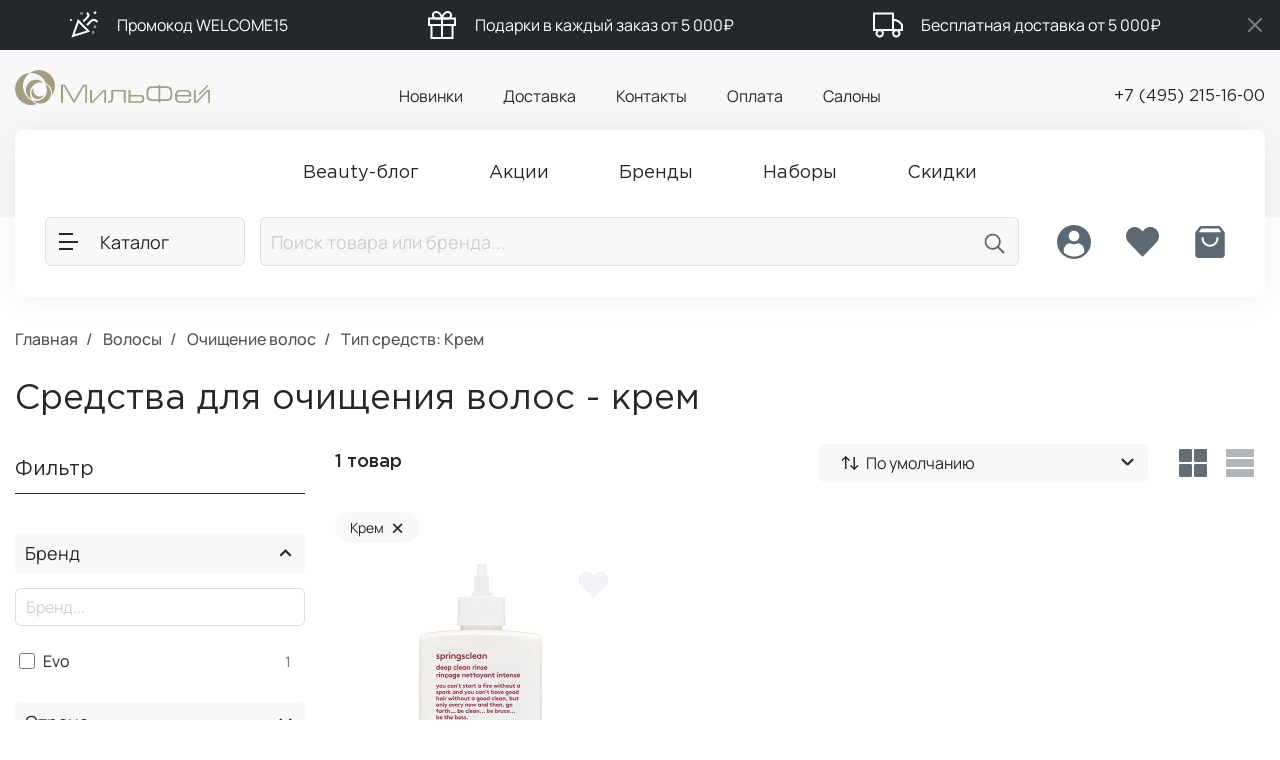

--- FILE ---
content_type: text/html; charset=utf-8
request_url: https://milfey-shop.ru/hair/ochishchenie-volos/tip_sredstv-krem
body_size: 61620
content:
<!DOCTYPE html>
<!--[if IE]><![endif]-->
<!--[if IE 8 ]><html dir="ltr" lang="ru" class="ie8"><![endif]-->
<!--[if IE 9 ]><html dir="ltr" lang="ru" class="ie9"><![endif]-->
<!--[if (gt IE 9)|!(IE)]><!-->
<html dir="ltr" lang="ru" translate="no" class="product-category-61_74">
<!--<![endif]-->
<head>
	<meta charset="UTF-8"/>
	<meta name="viewport" content="user-scalable=no, width=device-width, height=device-height, initial-scale=1.0, maximum-scale=1.0, minimum-scale=1.0, viewport-fit=cover">
	<meta http-equiv="X-UA-Compatible" content="IE=edge">
	<meta name="google" content="notranslate">
	<title>Купить средства для очищения волос в интернет-магазине Мильфей - крем</title>
	<base href="https://milfey-shop.ru/"/>
			<meta content="крем, очищение волос и кожи головы, средства, косметика, акции, цены, купить, интернет-магазин мильфей, доставка" name="keywords"/>
			<meta content="МильФей интернет-магазин" property="og:site_name"/>
			<meta content="МильФей интернет-магазин" name="twitter:site"/>
			<meta content="Купить средства для очищения волос и кожи головы в интернет магазине Milfey Shop. 🚚 Бесплатная доставка по Москве и всей России от 5000 рублей. ⭐ Скидка на первую покупку! ✔ Выгодные цены на премиальную косметику. - крем" property="og:description"/>
			<meta content="Купить средства для очищения волос и кожи головы в интернет магазине Milfey Shop. 🚚 Бесплатная доставка по Москве и всей России от 5000 рублей. ⭐ Скидка на первую покупку! ✔ Выгодные цены на премиальную косметику. - крем" name="twitter:description"/>
			<meta content="Купить средства для очищения волос и кожи головы в интернет магазине Milfey Shop. 🚚 Бесплатная доставка по Москве и всей России от 5000 рублей. ⭐ Скидка на первую покупку! ✔ Выгодные цены на премиальную косметику. - крем" name="description"/>
			<meta content="Купить средства для очищения волос в интернет-магазине Мильфей - крем" property="og:title"/>
			<meta content="Купить средства для очищения волос в интернет-магазине Мильфей - крем" name="twitter:title"/>
			<meta content="yes" name="mobile-web-app-capable"/>
			<meta content="yes" name="apple-touch-fullscreen"/>
			<meta content="yes" name="apple-mobile-web-app-capable"/>
			<meta content="website" property="og:type"/>
			<meta content="ru-ru" property="og:locale"/>
			<meta content="https://milfey-shop.ru/image/cache/catalog/evo/38822-restored-cropped-1228a39b119c1d29ea2dcb9b7ec5aeb2-640x640.jpg" property="og:image"/>
			<meta content="https://milfey-shop.ru/image/cache/catalog/evo/38822-restored-cropped-1228a39b119c1d29ea2dcb9b7ec5aeb2-640x640.jpg" name="twitter:image:src"/>
			<meta content="https://milfey-shop.ru/image/cache/catalog/evo/38822-restored-cropped-1228a39b119c1d29ea2dcb9b7ec5aeb2-640x640.jpg" name="twitter:image0"/>
			<meta content="https://milfey-shop.ru/hair/ochishchenie-volos/tip_sredstv-krem" property="og:url"/>
			<meta content="https://milfey-shop.ru/hair/ochishchenie-volos/tip_sredstv-krem" name="twitter:url"/>
			<meta content="https://milfey-shop.ru/" name="twitter:domain"/>
			<meta content="gallery" name="twitter:card"/>
			<meta content="Milfey Shop" name="apple-mobile-web-app-title"/>
			<meta content="#f8f8fa" name="theme-color"/>
				<link href="catalog/view/theme/milfey/assets/fonts/Gotham Pro/gothampro.ttf" rel="preload"  as="font" crossorigin/>
			<link href="catalog/view/theme/milfey/assets/fonts/Gotham Pro/gothampro_medium.ttf" rel="preload"  as="font" crossorigin/>
			<link href="catalog/view/theme/milfey/assets/fonts/manrope/manrope_400.ttf" rel="preload"  as="font" crossorigin/>
			<link href="https://milfey-shop.ru/image/cache/catalog/evo/38822-restored-cropped-1228a39b119c1d29ea2dcb9b7ec5aeb2-240x240_jpg.webp" rel="preload"  as="image" imagesrcset="https://milfey-shop.ru/image/cache/catalog/evo/38822-restored-cropped-1228a39b119c1d29ea2dcb9b7ec5aeb2-240x240_jpg.webp 1x, https://milfey-shop.ru/image/cache/catalog/evo/38822-restored-cropped-1228a39b119c1d29ea2dcb9b7ec5aeb2-480x480_jpg.webp 2x"/>
			<link href="https://milfey-shop.ru/image/cache/catalog/evo/38822-restored-cropped-1228a39b119c1d29ea2dcb9b7ec5aeb2-640x640.jpg" rel="image_src" />
			<link href="https://milfey-shop.ru/hair/ochishchenie-volos/tip_sredstv-krem" rel="canonical" />
			<link href="https://milfey-shop.ru/images/favicon_Apple Touch_60.png" rel="apple-touch-icon"  sizes="60x60"/>
			<link href="https://milfey-shop.ru/images/favicon_Apple Touch_76.png" rel="apple-touch-icon"  sizes="76x76"/>
			<link href="https://milfey-shop.ru/images/favicon_Apple Touch_120.png" rel="apple-touch-icon"  sizes="120x120"/>
			<link href="https://milfey-shop.ru/images/favicon_Apple Touch_152.png" rel="apple-touch-icon"  sizes="152x152"/>
			<link href="https://milfey-shop.ru/images/favicon_Apple Touch_180.png" rel="apple-touch-icon"  sizes="180x180"/>
			<link href="https://milfey-shop.ru/images/favicon_ android-chrome_192.png" rel="icon"  sizes="192x192" type="image/png"/>
			<link href="https://milfey-shop.ru/images/favicon_ android-chrome_512.png" rel="icon"  sizes="512x512" type="image/png"/>
			<link href="https://milfey-shop.ru/images/favicon_48.png" rel="icon"  sizes="48x48" type="image/png"/>
			<link href="https://milfey-shop.ru/images/favicon_32.png" rel="icon"  sizes="32x32" type="image/png"/>
			<link href="https://milfey-shop.ru/images/favicon_16.png" rel="icon"  sizes="16x16" type="image/png"/>
			<link href="https://milfey-shop.ru/favicon_Safari_SVG_192.svg" rel="mask-icon" />
			<link href="https://milfey-shop.ru/images/manifest.json" rel="manifest" />
			<link href="https://milfey-shop.ru/images/splash_screen/splash_screen_1136x640.png" rel="apple-touch-startup-image"  media="screen and (device-width: 320px) and (device-height: 568px) and (-webkit-device-pixel-ratio: 2) and (orientation: landscape)"/>
			<link href="https://milfey-shop.ru/images/splash_screen/splash_screen_2436x1125.png" rel="apple-touch-startup-image"  media="screen and (device-width: 375px) and (device-height: 812px) and (-webkit-device-pixel-ratio: 3) and (orientation: landscape)"/>
			<link href="https://milfey-shop.ru/images/splash_screen/splash_screen_1792x828.png" rel="apple-touch-startup-image"  media="screen and (device-width: 414px) and (device-height: 896px) and (-webkit-device-pixel-ratio: 2) and (orientation: landscape)"/>
			<link href="https://milfey-shop.ru/images/splash_screen/splash_screen_828x1792.png" rel="apple-touch-startup-image"  media="screen and (device-width: 414px) and (device-height: 896px) and (-webkit-device-pixel-ratio: 2) and (orientation: portrait)"/>
			<link href="https://milfey-shop.ru/images/splash_screen/splash_screen_1334x750.png" rel="apple-touch-startup-image"  media="screen and (device-width: 375px) and (device-height: 667px) and (-webkit-device-pixel-ratio: 2) and (orientation: landscape)"/>
			<link href="https://milfey-shop.ru/images/splash_screen/splash_screen_1242x2688.png" rel="apple-touch-startup-image"  media="screen and (device-width: 414px) and (device-height: 896px) and (-webkit-device-pixel-ratio: 3) and (orientation: portrait)"/>
			<link href="https://milfey-shop.ru/images/splash_screen/splash_screen_2208x1242.png" rel="apple-touch-startup-image"  media="screen and (device-width: 414px) and (device-height: 736px) and (-webkit-device-pixel-ratio: 3) and (orientation: landscape)"/>
			<link href="https://milfey-shop.ru/images/splash_screen/splash_screen_1125x2436.png" rel="apple-touch-startup-image"  media="screen and (device-width: 375px) and (device-height: 812px) and (-webkit-device-pixel-ratio: 3) and (orientation: portrait)"/>
			<link href="https://milfey-shop.ru/images/splash_screen/splash_screen_1242x2208.png" rel="apple-touch-startup-image"  media="screen and (device-width: 414px) and (device-height: 736px) and (-webkit-device-pixel-ratio: 3) and (orientation: portrait)"/>
			<link href="https://milfey-shop.ru/images/splash_screen/splash_screen_2732x2048.png" rel="apple-touch-startup-image"  media="screen and (device-width: 1024px) and (device-height: 1366px) and (-webkit-device-pixel-ratio: 2) and (orientation: landscape)"/>
			<link href="https://milfey-shop.ru/images/splash_screen/splash_screen_2688x1242.png" rel="apple-touch-startup-image"  media="screen and (device-width: 414px) and (device-height: 896px) and (-webkit-device-pixel-ratio: 3) and (orientation: landscape)"/>
			<link href="https://milfey-shop.ru/images/splash_screen/splash_screen_2224x1668.png" rel="apple-touch-startup-image"  media="screen and (device-width: 834px) and (device-height: 1112px) and (-webkit-device-pixel-ratio: 2) and (orientation: landscape)"/>
			<link href="https://milfey-shop.ru/images/splash_screen/splash_screen_750x1334.png" rel="apple-touch-startup-image"  media="screen and (device-width: 375px) and (device-height: 667px) and (-webkit-device-pixel-ratio: 2) and (orientation: portrait)"/>
			<link href="https://milfey-shop.ru/images/splash_screen/splash_screen_2048x2732.png" rel="apple-touch-startup-image"  media="screen and (device-width: 1024px) and (device-height: 1366px) and (-webkit-device-pixel-ratio: 2) and (orientation: portrait)"/>
			<link href="https://milfey-shop.ru/images/splash_screen/splash_screen_2388x1668.png" rel="apple-touch-startup-image"  media="screen and (device-width: 834px) and (device-height: 1194px) and (-webkit-device-pixel-ratio: 2) and (orientation: landscape)"/>
			<link href="https://milfey-shop.ru/images/splash_screen/splash_screen_1668x2224.png" rel="apple-touch-startup-image"  media="screen and (device-width: 834px) and (device-height: 1112px) and (-webkit-device-pixel-ratio: 2) and (orientation: portrait)"/>
			<link href="https://milfey-shop.ru/images/splash_screen/splash_screen_640x1136.png" rel="apple-touch-startup-image"  media="screen and (device-width: 320px) and (device-height: 568px) and (-webkit-device-pixel-ratio: 2) and (orientation: portrait)"/>
			<link href="https://milfey-shop.ru/images/splash_screen/splash_screen_1668x2388.png" rel="apple-touch-startup-image"  media="screen and (device-width: 834px) and (device-height: 1194px) and (-webkit-device-pixel-ratio: 2) and (orientation: portrait)"/>
			<link href="https://milfey-shop.ru/images/splash_screen/splash_screen_2048x1536.png" rel="apple-touch-startup-image"  media="screen and (device-width: 768px) and (device-height: 1024px) and (-webkit-device-pixel-ratio: 2) and (orientation: landscape)"/>
			<link href="https://milfey-shop.ru/images/splash_screen/splash_screen_1536x2048.png" rel="apple-touch-startup-image"  media="screen and (device-width: 768px) and (device-height: 1024px) and (-webkit-device-pixel-ratio: 2) and (orientation: portrait)"/>
			<link href="https://milfey-shop.ru/image/catalog/milfey/favicon.png" rel="icon" />
				<link href="https://milfey-shop.ru/catalog/view/stylesheet/min/a9236003d0be3793beaaae95aa8f6d8f.css?v=1766500773" type="text/css" rel="stylesheet" media="all" />
				
		<script src="https://milfey-shop.ru/catalog/view/javascript/min/f5eaea2856080d7d97bc5f3c386fd40a.js?v=1768165204" defer type="text/javascript"></script>
				<script>
		if ('serviceWorker' in navigator) {
			window.addEventListener('load', function() {
				if (!navigator.serviceWorker.controller) {
					navigator.serviceWorker.register('/service-worker.js')
						.catch(function (err) {
							console.log(err);
						});
				}
			});

			navigator.serviceWorker.addEventListener('message', (e) => {
				if(e.data.type === 'NOTIFICATION_RECEIVED') {
					iziToast.show({
						title: e.data.data.title,
						message: e.data.data.body,
						imageWidth: 100,
						image: e.data.data.hasOwnProperty('image') ? e.data.data.image : (e.data.data.hasOwnProperty('icon') ? e.data.data.icon : ''),
						buttons: e.data.data.hasOwnProperty('urlToOpen') ? [
							['<button>' + e.data.data.buttonTitle + '</button>', function (instance, toast) {
								location = e.data.data.urlToOpen;
							}, true]
						] : []
					});
				}
			});
		} else {
			console.log('service worker is not supported');
		}
	</script>

    <!-- Top.Mail.Ru counter -->
    <script type="text/javascript">
        var _tmr = window._tmr || (window._tmr = []);
        _tmr.push({id: 3609103, type: "pageView", start: (new Date()).getTime()});
        (function (d, w, id) {
          if (d.getElementById(id)) return;
          var ts = d.createElement("script"); ts.type = "text/javascript"; ts.async = true; ts.id = id;
          ts.src = "https://top-fwz1.mail.ru/js/code.js";
          var f = function () {var s = d.getElementsByTagName("script")[0]; s.parentNode.insertBefore(ts, s);};
          if (w.opera == "[object Opera]") { d.addEventListener("DOMContentLoaded", f, false); } else { f(); }
        })(document, window, "tmr-code");
    </script>
    <noscript><div><img src="https://top-fwz1.mail.ru/counter?id=3609103;js=na" style="position:absolute;left:-9999px;" alt="Top.Mail.Ru" /></div></noscript>
    <!-- /Top.Mail.Ru counter -->
            
</head>
<body class="">
<div id="header-lines" class="header-lines">
    <div class="container">
        <div class="header-lines-container">
            <ul>
                                    <li><svg width="30" height="30" viewBox="0 0 30 30" fill="none" xmlns="http://www.w3.org/2000/svg">
<circle cx="2" cy="10" r="1" fill="white"/>
<path d="M3.96698 25.9999L9.2798 10.8491L19.2795 21.1232L3.96698 25.9999Z" stroke="white" stroke-width="2"/>
<path d="M14.9924 10.775L18.0549 7.71255C19.6884 6.07901 19.8924 4.65005 18.6674 3.42505M18.6674 14.45L21.7299 11.3875C23.7713 9.34609 25.8134 9.34609 27.8549 11.3875" stroke="white" stroke-width="2" stroke-linecap="square" stroke-linejoin="round"/>
<path d="M12.7007 3.4966C12.6585 3.53879 12.6013 3.5625 12.5416 3.5625C12.4819 3.5625 12.4247 3.53879 12.3825 3.4966C12.3403 3.4544 12.3166 3.39717 12.3166 3.3375C12.3166 3.27783 12.3403 3.2206 12.3825 3.1784C12.4247 3.13621 12.4819 3.1125 12.5416 3.1125C12.6013 3.1125 12.6585 3.13621 12.7007 3.1784C12.7429 3.2206 12.7666 3.27783 12.7666 3.3375C12.7666 3.39717 12.7429 3.4544 12.7007 3.4966ZM26.1757 2.8841C26.1335 2.92629 26.0763 2.95 26.0166 2.95C25.9569 2.95 25.8997 2.92629 25.8575 2.8841L25.162 3.57961L25.8575 2.8841C25.8153 2.8419 25.7916 2.78468 25.7916 2.725C25.7916 2.66532 25.8153 2.60809 25.8575 2.5659L25.1535 1.86194L25.8575 2.5659C25.8997 2.52371 25.9569 2.5 26.0166 2.5C26.0763 2.5 26.1335 2.52371 26.1757 2.5659L26.8828 1.85879L26.1757 2.5659C26.2179 2.60809 26.2416 2.66532 26.2416 2.725C26.2416 2.78468 26.2179 2.8419 26.1757 2.8841L26.8828 3.59121L26.1757 2.8841ZM26.1757 16.9716C26.1335 17.0138 26.0763 17.0375 26.0166 17.0375C25.9569 17.0375 25.8997 17.0138 25.8575 16.9716C25.8153 16.9294 25.7916 16.8722 25.7916 16.8125C25.7916 16.7528 25.8153 16.6956 25.8575 16.6534C25.8997 16.6112 25.9569 16.5875 26.0166 16.5875C26.0763 16.5875 26.1335 16.6112 26.1757 16.6534C26.2179 16.6956 26.2416 16.7528 26.2416 16.8125C26.2416 16.8722 26.2179 16.9294 26.1757 16.9716ZM24.3382 22.4841C24.296 22.5263 24.2388 22.55 24.1791 22.55C24.1194 22.55 24.0622 22.5263 24.02 22.4841C23.9778 22.4419 23.9541 22.3847 23.9541 22.325C23.9541 22.2653 23.9778 22.2081 24.02 22.1659C24.0622 22.1237 24.1194 22.1 24.1791 22.1C24.2388 22.1 24.296 22.1237 24.3382 22.1659C24.3804 22.2081 24.4041 22.2653 24.4041 22.325C24.4041 22.3847 24.3804 22.4419 24.3382 22.4841Z" fill="white" stroke="white" stroke-width="2"/>
</svg>
Промокод WELCOME15</li>
                                    <li><svg width="30" height="30" viewBox="0 0 30 30" fill="none" xmlns="http://www.w3.org/2000/svg">
<path d="M25.3996 15V28H4.59961V15" stroke="white" stroke-width="2" stroke-linecap="round"/>
<path d="M28 8.5H2V15H28V8.5Z" stroke="white" stroke-width="2" stroke-linecap="round"/>
<path d="M15 28V8.5" stroke="white" stroke-width="2" stroke-linecap="round"/>
<path d="M15.0004 8.5H9.15039C8.28844 8.5 7.46179 8.15759 6.85229 7.5481C6.2428 6.9386 5.90039 6.11195 5.90039 5.25C5.90039 4.38805 6.2428 3.5614 6.85229 2.9519C7.46179 2.34241 8.28844 2 9.15039 2C13.7004 2 15.0004 8.5 15.0004 8.5Z" stroke="white" stroke-width="2" stroke-linecap="round"/>
<path d="M15 8.5H20.85C21.712 8.5 22.5386 8.15759 23.1481 7.5481C23.7576 6.9386 24.1 6.11195 24.1 5.25C24.1 4.38805 23.7576 3.5614 23.1481 2.9519C22.5386 2.34241 21.712 2 20.85 2C16.3 2 15 8.5 15 8.5Z" stroke="white" stroke-width="2" stroke-linecap="round"/>
</svg>
Подарки в каждый заказ от 5 000₽</li>
                                    <li><svg width="30" height="30" viewBox="0 0 30 30" fill="none" xmlns="http://www.w3.org/2000/svg">
<path d="M23.2728 26.5C25.03 26.5 26.4546 25.0698 26.4546 23.3055C26.4546 21.5413 25.03 20.1111 23.2728 20.1111C21.5155 20.1111 20.0909 21.5413 20.0909 23.3055C20.0909 25.0698 21.5155 26.5 23.2728 26.5Z" stroke="white" stroke-width="2" stroke-linecap="round" stroke-linejoin="round"/>
<path d="M6.72772 26.5C8.48499 26.5 9.90954 25.0698 9.90954 23.3055C9.90954 21.5413 8.48499 20.1111 6.72772 20.1111C4.97045 20.1111 3.5459 21.5413 3.5459 23.3055C3.5459 25.0698 4.97045 26.5 6.72772 26.5Z" stroke="white" stroke-width="2" stroke-linecap="round" stroke-linejoin="round"/>
<path d="M20.0909 9.88892V9.88892C23.2949 9.88892 26.3111 11.4006 28.2287 13.9674L29 15V20.1111H20.0909V9.88892Z" stroke="white" stroke-width="2" stroke-linecap="round"/>
<path d="M20.0909 3.5H1V20.1111H20.0909V3.5Z" stroke="white" stroke-width="2" stroke-linecap="round"/>
</svg>
Бесплатная доставка от 5 000₽</li>
                            </ul>
        </div>
    </div>
    <button id="close-header-lines" title="Закрыть" type="button">
        <svg width="30" height="30" viewBox="0 0 30 30" fill="none" xmlns="http://www.w3.org/2000/svg">
            <path d="M21 9L8.99999 21" stroke="#7C7E7F" stroke-width="2" stroke-linecap="square" stroke-linejoin="round"/>
            <path d="M9 9L21 21" stroke="#7C7E7F" stroke-width="2" stroke-linecap="square" stroke-linejoin="round"/>
        </svg>
    </button>
</div>
<script>
    window.addEventListener("DOMContentLoaded", (event) => {
        $(document).on('click', '#close-header-lines', function (e) {
            e.preventDefault();

            $.ajax({
                type: 'get',
                url: 'index.php?route=extension/module/creeping_line/close',
                dataType: 'json',
                cache: false,
                success: function (json) {
                    $('#header-lines').fadeOut('fast', function () {
                        $(this).remove();
                    });
                },
            });
        });
    });
</script>
<header>
	<div class="container">
		<div class="header-container">
			<div class="header-logo" id="logo">
									<a href="https://milfey-shop.ru/" aria-label="МильФей интернет-магазин">
						<svg xmlns="http://www.w3.org/2000/svg" viewBox="0 0 404.78 71.99">
							<path fill="#a59d81" d="M5.71 20.48a33 33 0 0 0 39.38 49.27A23.44 23.44 0 0 1 35 62.62a23.45 23.45 0 0 1-11.63-9.52 32.87 32.87 0 0 1 7.07-47A33.16 33.16 0 0 0 5.71 20.48z"/>
							<path fill="#a59d81" d="M68.24 5.66A33.07 33.07 0 0 0 50.29 0h-1.07a33.34 33.34 0 0 0-18.78 6.13A33.1 33.1 0 0 1 64 27.1a23.44 23.44 0 0 1 12.68 20.57 22.87 22.87 0 0 1-.57 5.19c.33-.47.66-.89 1-1.38a32.91 32.91 0 0 0-8.87-45.82z"/>
							<path fill="#a59d81" d="M37.41 32.21a22.31 22.31 0 0 1 15.8-6.59 21.73 21.73 0 0 1 6 .8 21.28 21.28 0 1 0-24.42 34A21.91 21.91 0 0 1 30.9 48a22.14 22.14 0 0 1 6.51-15.81zM62.47 28.74a21.82 21.82 0 0 1 3.87 12.39A22.33 22.33 0 0 1 44 63.49a21.05 21.05 0 0 1-6-.79 21.39 21.39 0 0 0 30.49.19 21.16 21.16 0 0 0-6.06-34.15z"/>
							<path fill="#a59d81" d="M46.52 60a13.24 13.24 0 0 0 12.72-8 13.35 13.35 0 0 1-8.39 2.58 13.13 13.13 0 0 1-11.66-18.26A13.15 13.15 0 0 0 46.52 60zM149.54 30.47h-8.21l-18.68 31.58-18.78-31.58h-8.2v37.02h3.83V33.46h2.19l19.95 34.03h1.98l19.95-34.03h2.13v34.03h3.84V30.47zM155.84 67.49V41.14h3.84v23.37h1.23l21.72-23.37h6.39v26.35h-3.84V44.13h-1.07L162.4 67.49h-6.56zM225.88 44.34h-22v13.34q0 9.81-9.5 9.81h-1.12v-3.2h1.12a5.33 5.33 0 0 0 4.27-1.62c.92-1.08 1.39-2.78 1.39-5.1V41.14h29.71v26.35h-3.84V44.34zM268.39 57.57a5.52 5.52 0 0 0-2-4.52c-1.35-1.12-3.42-1.67-6.18-1.67h-20.52V41.14h-3.94v26.35h23.79q8.85 0 8.85-6.72v-3.2zm-28.7-3h19.1c2.28 0 3.81.31 4.59.92a3.49 3.49 0 0 1 1.17 2.92v1.92a3.58 3.58 0 0 1-1.25 2.95c-.85.66-2.36 1-4.55 1h-19.06v-9.7zM297.72 37.09h-11.2a19.41 19.41 0 0 0-4.52.47 6.88 6.88 0 0 0-2.95 1.5 6.28 6.28 0 0 0-1.75 2.8 16.54 16.54 0 0 0-.65 4.46v4.85a15.79 15.79 0 0 0 .58 4.4 5.88 5.88 0 0 0 1.68 2.73 6.56 6.56 0 0 0 3 1.42 21.07 21.07 0 0 0 4.61.41h11.2v-23zm3.84 0v23h11.27a18.13 18.13 0 0 0 5.85-.75 5.31 5.31 0 0 0 3.06-2.68 12.84 12.84 0 0 0 .95-5.53v-4.81a12.44 12.44 0 0 0-1-5.55 5.71 5.71 0 0 0-3.16-2.85 15.93 15.93 0 0 0-5.68-.83zm-3.84-7h3.84v3.3h11.21a19 19 0 0 1 8.17 1.45 8.61 8.61 0 0 1 4.3 4.34 18.41 18.41 0 0 1 1.29 7.43v4.61a17.57 17.57 0 0 1-1.35 7.54 7.86 7.86 0 0 1-4.33 4 22.2 22.2 0 0 1-8.08 1.2h-11.21v3.62h-3.84v-3.71h-11.2a26.72 26.72 0 0 1-6.42-.66 9.64 9.64 0 0 1-4.17-2.13 8.6 8.6 0 0 1-2.37-3.88 20.89 20.89 0 0 1-.8-6v-4.63a23.26 23.26 0 0 1 .74-6.08 9.22 9.22 0 0 1 2.27-4.05A9.43 9.43 0 0 1 280 34.1a24.21 24.21 0 0 1 6.56-.75h11.2v-3.3zM362.11 51.38a8.18 8.18 0 0 0-.85-3.82 5.81 5.81 0 0 0-2.45-2.46 7.83 7.83 0 0 0-3.79-.87H343a6.93 6.93 0 0 0-3.53.89 6.19 6.19 0 0 0-2.39 2.5 7.93 7.93 0 0 0-.86 3.76zm-25.93 3.2v2.56q0 7.26 7.31 7.26H356a6.55 6.55 0 0 0 4.58-1.4 4.42 4.42 0 0 0 1.53-3.41v-.54H366v.54a8.34 8.34 0 0 1-.9 3.71 7.28 7.28 0 0 1-3 3 10.69 10.69 0 0 1-5.48 1.24h-12.97q-5.7 0-8.51-2.51c-1.86-1.67-2.8-4.14-2.8-7.41v-6.87a9.17 9.17 0 0 1 1.33-4.75 9.83 9.83 0 0 1 3.87-3.62 12.54 12.54 0 0 1 6-1.38h11.1c3.62 0 6.4.89 8.37 2.67a8.57 8.57 0 0 1 2.99 6.65v4.26zM371.6 67.49V41.14h3.84v23.37h1.24l21.71-23.37h6.39v26.35h-3.84V44.13h-1.06l-21.72 23.36h-6.56z"/>
							<path fill="#a59d81" transform="rotate(45 391.312 41.037)" d="M389.8 28.03h3.01v26.01h-3.01z"/>
						</svg>
					</a>
							</div>
			<div class="header-menu">
				<ul class="nav">
											<li><a href="/latest/">Новинки</a></li>
											<li><a href="/delivery">Доставка</a></li>
											<li><a href="/kontakty/">Контакты</a></li>
											<li><a href="/payment">Оплата</a></li>
											<li><a href="https://milfey.ru/" target="_blank">Салоны</a></li>
									</ul>
			</div>
			<div class="header-phone">
				<a href="tel:+74952151600">+7 (495) 215-16-00</a>
			</div>
		</div>
		<nav id="main-nav" class="main-nav">
			<div class="nav-menu hidden-standalone">
				<ul class="nav">
											<li>
							<a href="/blog/">
								<span>Beauty-блог</span>
							</a>
						</li>
											<li>
							<a href="/promotions/">
								<span>Акции</span>
							</a>
						</li>
											<li>
							<a href="/brands-ru/">
								<span>Бренды</span>
							</a>
						</li>
											<li>
							<a href="/nabory">
								<span>Наборы</span>
							</a>
						</li>
											<li>
							<a href="/special-ru/">
								<span>Скидки</span>
							</a>
						</li>
									</ul>
			</div>
			<div class="clearfix"></div>
			<div id="nav-sticky" class="nav-sticky">
				<div class="nav-sticky-container">
					<button class="btn btn-lg btn-default catalog-button loading" data-toggle="sidebar" data-target="#sidebar-catalog" aria-label="Каталог" disabled>
						<b class="hamburger">
							<span></span>
							<span></span>
							<span></span>
						</b>
						<span class="button-text">Каталог</span>
					</button>
					<div class="nav-search"><div id="ajax-search" class="search">
	<button class="btn btn-lg btn-default search-button-close">
		<svg width="30" height="30" viewBox="0 0 30 30" fill="none" xmlns="http://www.w3.org/2000/svg">
			<path d="M19 5L9 15L19 25" stroke-width="2" stroke-linecap="square"/>
		</svg>
	</button>
	<form method="GET" action="https://milfey-shop.ru/search/">
		<div class="input-group input-group-lg">
			<input type="search" name="search" value="" placeholder="Поиск товара или бренда..." inputmode="search" spellcheck="true" autocapitalize="words" class="form-control" autocomplete="off"/>
			<span class="input-group-btn">
				<button type="submit" class="btn btn-default search-button" title="Поиск">
					<svg class="icon-magnify" width="27" height="27" viewBox="0 0 30 30" fill="none" xmlns="http://www.w3.org/2000/svg">
						<path d="M13 21C17.4183 21 21 17.4183 21 13C21 8.58172 17.4183 5 13 5C8.58172 5 5 8.58172 5 13C5 17.4183 8.58172 21 13 21Z" stroke-width="2" stroke-linecap="round" stroke-linejoin="round" fill="none"/>
						<path d="M25 25L19 19" stroke-width="2" stroke-linecap="square" stroke-linejoin="round" fill="none"/>
					</svg>
					<svg class="icon-loading" width="24" height="24" viewBox="0 0 200 200" fill="none" xmlns="http://www.w3.org/2000/svg">
						<defs>
							<linearGradient id="spinner-secondHalf">
								<stop offset="0%" stop-opacity="0" stop-color="currentColor"/>
								<stop offset="100%" stop-opacity="0.5" stop-color="currentColor"/>
							</linearGradient>
							<linearGradient id="spinner-firstHalf">
								<stop offset="0%" stop-opacity="1" stop-color="currentColor"/>
								<stop offset="100%" stop-opacity="0.5" stop-color="currentColor"/>
							</linearGradient>
						</defs>
						<g stroke-width="16">
							<path stroke="url(#spinner-secondHalf)" d="M 8 100 A 92 92 0 0 1 192 100"/>
							<path stroke="url(#spinner-firstHalf)" d="M 192 100 A 92 92 0 0 1 8 100"/>
							<path stroke="currentColor" stroke-linecap="round" d="M 8 100 A 92 92 0 0 1 8 98"/>
						</g>
					</svg>
				</button>
			</span>
		</div>
	</form>

	<ul class="search-menu" style="display: none"></ul>
</div></div>
					<div class="nav-buttons hidden-xxs hidden-xs">
						<div class="btn-group">
															<button title="Авторизация" type="button" class="btn btn-link" data-toggle="sidebar" data-target="#sidebar-profile" data-backdrop="profile-backdrop" disabled>
																			<svg width="40" height="40" viewBox="0 0 40 40" xmlns="http://www.w3.org/2000/svg">
											<path fill-rule="evenodd" clip-rule="evenodd" d="M20 37C29.3888 37 37 29.3888 37 20C37 10.6112 29.3888 3 20 3C10.6112 3 3 10.6112 3 20C3 29.3888 10.6112 37 20 37ZM20 19.3738C22.9402 19.3738 25.3238 16.9902 25.3238 14.05C25.3238 11.1098 22.9402 8.72624 20 8.72624C17.0598 8.72624 14.6762 11.1098 14.6762 14.05C14.6762 16.9902 17.0598 19.3738 20 19.3738ZM15.744 21.3161C15.9483 21.2816 16.1564 21.3243 16.3425 21.4154C17.4467 21.9556 18.6879 22.2588 20 22.2588C21.3121 22.2588 22.5533 21.9556 23.6575 21.4154C23.8436 21.3243 24.0517 21.2816 24.256 21.3161C27.6989 21.8966 30.3214 24.8921 30.3214 28.5C30.3214 29.1288 30.2418 29.739 30.092 30.321C30.0483 30.491 29.9539 30.6432 29.8244 30.7616C27.2336 33.128 23.7854 34.5715 20 34.5715C16.2146 34.5715 12.7664 33.128 10.1757 30.7616C10.0461 30.6432 9.95173 30.491 9.908 30.321C9.75823 29.739 9.67857 29.1288 9.67857 28.5C9.67857 24.8921 12.3011 21.8966 15.744 21.3161Z"/>
										</svg>
																	</button>
													</div>
													<a class="btn btn-link" href="https://milfey-shop.ru/wishlist-ru/" id="wishlist-total" title="Избранное">
								<svg width="40" height="40" viewBox="0 0 40 40" xmlns="http://www.w3.org/2000/svg">
									<path d="M34.4554 7.65222C33.6491 6.81139 32.6917 6.14438 31.638 5.6893C30.5842 5.23423 29.4548 5 28.3142 5C27.1736 5 26.0442 5.23423 24.9905 5.6893C23.9367 6.14438 22.9794 6.81139 22.173 7.65222L20.4996 9.39642L18.8261 7.65222C17.1974 5.95459 14.9883 5.00088 12.685 5.00088C10.3816 5.00088 8.17251 5.95459 6.54376 7.65222C4.91502 9.34984 4 11.6523 4 14.0531C4 16.4539 4.91502 18.7564 6.54376 20.454L8.2172 22.1982L20.4996 35L32.782 22.1982L34.4554 20.454C35.2621 19.6136 35.902 18.6157 36.3387 17.5174C36.7753 16.4191 37 15.2419 37 14.0531C37 12.8643 36.7753 11.6871 36.3387 10.5888C35.902 9.49052 35.2621 8.49265 34.4554 7.65222Z"/>
								</svg>
								<small></small>
							</a>
												<button class="btn btn-link" id="cart-total" data-toggle="sidebar" data-target="#sidebar-cart" data-backdrop="cart-backdrop" title="Корзина" disabled>
							<svg width="40" height="40" viewBox="0 0 40 40" xmlns="http://www.w3.org/2000/svg">
								<path fill-rule="evenodd" clip-rule="evenodd" d="M10.154 4L5.23096 10.4V32.8C5.23096 33.6487 5.57674 34.4626 6.19225 35.0627C6.80775 35.6629 7.64255 36 8.51301 36H31.4874C32.3578 36 33.1926 35.6629 33.8081 35.0627C34.4236 34.4626 34.7694 33.6487 34.7694 32.8V10.4L29.8463 4H10.154ZM31.1411 10.1538H8.85926L11.3848 6.46154H28.6156L31.1411 10.1538ZM13.6156 16.3077V15.3077H11.6156V16.3077C11.6156 18.5314 12.4989 20.6641 14.0714 22.2365C15.6438 23.8089 17.7764 24.6923 20.0002 24.6923C22.2239 24.6923 24.3566 23.8089 25.929 22.2365C27.5014 20.6641 28.3848 18.5314 28.3848 16.3077V15.3077H26.3848V16.3077C26.3848 18.001 25.7121 19.625 24.5148 20.8223C23.3174 22.0197 21.6935 22.6923 20.0002 22.6923C18.3069 22.6923 16.6829 22.0197 15.4856 20.8223C14.2882 19.625 13.6156 18.001 13.6156 16.3077Z"/>
							</svg>
							<small></small>
						</button>
					</div>
					<div class="visible-xxs visible-xs">
						<a href="tel:+74952151600" class="btn btn-lg btn-default phone-button" title="+7 (495) 215-16-00">
							<svg width="39" height="39" viewBox="0 0 40 40" fill="none" xmlns="http://www.w3.org/2000/svg">
								<path class="st1" d="M17.1,22.8c1.3,1.4,3,2.5,4.8,3.2l2.4-2c0.1-0.1,0.2-0.1,0.2-0.1c0.1,0,0.2,0,0.2,0.1l4.5,3
			c0.2,0.1,0.3,0.3,0.4,0.4S30,27.8,30,28c0,0.2,0,0.4-0.1,0.6c-0.1,0.2-0.2,0.4-0.3,0.5l-2.1,2.1c-0.3,0.3-0.7,0.5-1.1,0.7
			C26,32,25.5,32,25.1,31.9C21,31.1,17.1,29,14,26c-3-3-5.1-6.9-6-11.1C8,14.5,8,14,8.1,13.6c0.1-0.4,0.4-0.8,0.7-1.1l2.2-2.2
			c0.1-0.1,0.3-0.3,0.5-0.3C11.6,10,11.8,10,12,10c0.2,0,0.4,0.1,0.5,0.2c0.2,0.1,0.3,0.2,0.4,0.4l3,4.6c0.1,0.1,0.1,0.2,0.1,0.2
			c0,0.1,0,0.2-0.1,0.2l-2,2.4C14.7,19.9,15.8,21.5,17.1,22.8z" fill="#25282A"/>
								<path class="st2" d="M29,20c0-5-4-9-9-9" fill="none" stroke="#25282A"/>
								<path class="st2" d="M25,20c0-2.8-2.2-5-5-5" fill="none" stroke="#25282A"/>
								<path class="st2" d="M33,20c0-7.2-5.8-13-13-13" fill="none" stroke="#25282A"/>
							</svg>
						</a>
					</div>
					<div id="notifications-wrapper" class="notifications-wrapper"></div>
				</div>
			</div>
		</nav>
	</div>
</header>
<script>
	var animationFrame,
		stickyPosition = 0,
		stickyPrev = document.getElementById('nav-sticky').previousElementSibling;

    //Sticky header
    function debounce(cb, wait)
    {
        var timeout;

        return function () {
            clearTimeout(timeout);
            timeout = setTimeout(cb, wait);
        }
    }

    function stickyLoop()
    {
        animationFrame = window.requestAnimationFrame(() => {
            if(stickyPosition !== 0) {
                if (window.pageYOffset >= stickyPosition) {
                    document.body.classList.add('sticky-header');
                } else {
                    document.body.classList.remove('sticky-header');
                }
            }
            stickyLoop();
        })
    }

    function endStickyLoop()
    {
        window.cancelAnimationFrame(animationFrame);
    }

    function stickyStart()
    {
        stickyPosition = stickyPrev.getBoundingClientRect().top + window.pageYOffset;

        if (window.matchMedia('(max-width: 767px)').matches) {
            stickyPosition -= 16;
        } else if (window.matchMedia('(max-width: 1199px)').matches) {
            stickyPosition -= 13;
        } else {
            stickyPosition -= 3;
        }

        window.removeEventListener('scroll', stickyStart);
        window.addEventListener('scroll', dbStickyEnd);

        stickyLoop();
    }

    function stickyEnd()
    {
        endStickyLoop();

        window.removeEventListener('scroll', dbStickyEnd);
        window.addEventListener('scroll', stickyStart);
    }

    const dbStickyEnd = debounce(stickyEnd, 300);

    window.addEventListener('scroll', stickyStart);
</script>
<nav id="tab-bar" class="tab-bar" style="display: none">
	
	<ul class="tab-bar-menu">
		<li>
							<a href="https://milfey-shop.ru/">
					<i>
						<svg width="30" height="30" viewBox="0 0 30 30" fill="none" xmlns="http://www.w3.org/2000/svg">
							<path fill-rule="evenodd" clip-rule="evenodd" d="M0.867489 17.1103C0.867489 17.1103 0.971165 17.7975 1.05979 18.2337C1.12114 18.5357 1.18596 18.8437 1.23338 19.0034C1.28081 19.1631 1.97667 21.3478 2.91407 22.7238C4.79196 25.4754 7.8437 27.3172 11.1822 27.7087C11.9497 27.7982 13.4255 27.747 13.5131 27.7657L14.864 27.5691C15.0119 27.4847 16.3652 27.1337 16.7016 27.0061C17.0859 26.8622 17.9763 26.4842 18.2235 26.2627C16.8392 25.8887 16.0959 25.5347 15.1235 24.8838C14.1198 24.2124 15.1689 24.5722 13.6662 24.0771C11.6452 23.4122 10.9363 22.6507 9.57266 21.2612C8.83342 20.5072 8.08961 19.4867 7.55985 18.4255C6.30347 15.9042 6.00009 13.1311 6.62214 10.4748C7.03959 8.69411 8.10814 6.61744 9.36541 5.33397C9.54328 5.15402 9.90633 4.86537 9.78163 4.80805C7.72142 5.2462 5.65772 6.47407 4.26811 7.8837C3.86332 8.29477 3.32148 8.86413 3.04085 9.30744C0.129531 13.8816 0.792922 16.6707 0.867489 17.1103Z"/>
							<path fill-rule="evenodd" clip-rule="evenodd" d="M9.97558 4.66652C10.3183 4.79588 11.6521 4.3125 13.7119 4.53473C17.3424 4.92456 20.406 6.86843 22.3533 9.92119C22.5458 10.2265 22.5339 10.3383 22.8305 10.4743C25.0124 11.4649 26.5802 12.6611 27.5759 15.0977C28.3939 17.0948 28.019 17.9448 28.1968 18.7491C28.4577 18.0005 28.8184 17.7813 29.2734 15.9354C30.1662 12.3185 29.2254 8.73567 27.0857 5.95617C25.7926 4.27662 24.2957 3.243 22.3748 2.40315C20.538 1.60137 17.8614 1.22364 15.4683 1.79198C13.1475 2.27434 11.4058 3.40505 9.97558 4.66652Z"/>
							<path fill-rule="evenodd" clip-rule="evenodd" d="M17.5952 24.1247C16.5428 24.2778 16.1455 24.1187 15.4605 24.1838C15.6139 24.2652 15.6612 24.3306 15.8279 24.4604C16.1222 24.688 16.8114 25.0154 17.1467 25.1584C22.3379 27.3806 28.3153 23.0332 27.4318 17.1215C26.9478 13.9313 24.4982 11.6528 22.2026 11.0656C23.0535 12.1303 23.7554 13.1224 24.0892 14.7969C24.9342 19.076 22.1338 23.4642 17.5952 24.1247Z"/>
							<path fill-rule="evenodd" clip-rule="evenodd" d="M14.1665 23.5073C13.2054 22.2699 12.439 21.2023 12.1845 19.2113C11.7942 16.1458 13.284 13.0425 15.9037 11.4916C17.5953 10.4908 18.8689 10.3243 20.8924 10.4072C20.6983 10.1556 19.9971 9.78914 19.6406 9.60834C16.0488 7.79163 11.5386 9.30949 9.69918 12.8787C8.7227 14.769 8.45372 17.2827 9.61574 19.6322C10.5326 21.4892 12.3443 23.0618 14.1665 23.5073Z"/>
							<path fill-rule="evenodd" clip-rule="evenodd" d="M22.2233 19.4045C21.5145 19.8001 21.1212 20.461 19.5118 20.6512C17.5748 20.8796 15.6939 19.8421 14.8276 18.0941C14.2149 16.8533 14.3433 16.1648 14.4669 14.93C13.6096 15.4698 12.9806 17.3725 13.1487 18.7535C13.5338 21.933 16.9111 23.7023 19.7157 22.4043C20.869 21.8686 22.0425 20.6351 22.2233 19.4045Z"/>
						</svg>
					</i>
					<label>Главная</label>
				</a>
					</li>
		<li>
							<a href="https://milfey-shop.ru/wishlist-ru/">
					<i>
						<svg width="30" height="30" viewBox="0 0 30 30" fill="none" xmlns="http://www.w3.org/2000/svg">
							<path d="M25.9952 5.12177C25.3599 4.44911 24.6056 3.9155 23.7754 3.55144C22.9451 3.18738 22.0553 3 21.1566 3C20.258 3 19.3681 3.18738 18.5379 3.55144C17.7077 3.9155 16.9534 4.44911 16.3181 5.12177L14.9997 6.51714L13.6812 5.12177C12.398 3.76368 10.6575 3.0007 8.84269 3.0007C7.0279 3.0007 5.28743 3.76368 4.00418 5.12177C2.72092 6.47987 2 8.32185 2 10.2425C2 12.1631 2.72092 14.0051 4.00418 15.3632L5.32264 16.7586L14.9997 27L24.6767 16.7586L25.9952 15.3632C26.6307 14.6909 27.1349 13.8926 27.4789 13.0139C27.8229 12.1353 28 11.1936 28 10.2425C28 9.29142 27.8229 8.34967 27.4789 7.47104C27.1349 6.59241 26.6307 5.79412 25.9952 5.12177V5.12177Z"/>
						</svg>
					</i>
					<label>Избранное</label>
				</a>
					</li>
		<li>
							<button id="tab-bar-cart-total" data-toggle="sidebar" data-target="#sidebar-cart" data-backdrop="cart-backdrop" disabled>
					<i>
						<svg width="30" height="30" viewBox="0 0 30 30" fill="none" xmlns="http://www.w3.org/2000/svg">
							<path fill-rule="evenodd" clip-rule="evenodd" d="M7.6154 3L3.9231 7.8V24.6C3.9231 25.2365 4.18244 25.847 4.64406 26.2971C5.10569 26.7471 5.73179 27 6.38463 27H23.6154C24.2682 27 24.8943 26.7471 25.356 26.2971C25.8176 25.847 26.0769 25.2365 26.0769 24.6V7.8L22.3846 3H7.6154ZM23.3557 7.61538H6.64432L8.53848 4.84615H21.4616L23.3557 7.61538ZM10.4612 12.231V11.231H8.46118V12.231C8.46118 13.9651 9.15005 15.6281 10.3763 16.8543C11.6025 18.0805 13.2655 18.7694 14.9996 18.7694C16.7338 18.7694 18.3968 18.0805 19.623 16.8543C20.8492 15.6281 21.5381 13.9651 21.5381 12.231V11.231H19.5381V12.231C19.5381 13.4346 19.0599 14.589 18.2088 15.4401C17.3577 16.2913 16.2033 16.7694 14.9996 16.7694C13.796 16.7694 12.6416 16.2913 11.7905 15.4401C10.9393 14.589 10.4612 13.4346 10.4612 12.231Z"/>
						</svg>
						<small></small>
					</i>
					<label>Корзина</label>
				</button>
					</li>
		<li>
			<button type="button" data-toggle="sidebar" data-target="#sidebar-profile" data-backdrop="profile-backdrop" disabled>
				<i class="account-icon">
											<svg width="30" height="30" viewBox="0 0 30 30" fill="none" xmlns="http://www.w3.org/2000/svg">
							<path fill-rule="evenodd" clip-rule="evenodd" d="M15 28C22.1797 28 28 22.1797 28 15C28 7.8203 22.1797 2 15 2C7.8203 2 2 7.8203 2 15C2 22.1797 7.8203 28 15 28ZM15 14.5211C17.2484 14.5211 19.0711 12.6984 19.0711 10.45C19.0711 8.20159 17.2484 6.37889 15 6.37889C12.7516 6.37889 10.9289 8.20159 10.9289 10.45C10.9289 12.6984 12.7516 14.5211 15 14.5211ZM11.6718 16.0194C11.8756 15.9822 12.0837 16.0261 12.2709 16.1149C13.0982 16.5076 14.0236 16.7274 15.0003 16.7274C15.977 16.7274 16.9024 16.5076 17.7297 16.1149C17.9169 16.0261 18.125 15.9822 18.3288 16.0194C20.9251 16.4934 22.8931 18.7669 22.8931 21.5C22.8931 21.9589 22.8377 22.4048 22.7331 22.8315C22.6913 23.0019 22.5966 23.1542 22.4664 23.2719C20.4905 25.0563 17.8723 26.1429 15.0003 26.1429C12.1283 26.1429 9.51001 25.0563 7.5342 23.2719C7.40397 23.1542 7.3093 23.0019 7.26751 22.8315C7.1629 22.4048 7.10742 21.9589 7.10742 21.5C7.10742 18.7669 9.07548 16.4934 11.6718 16.0194Z"/>
						</svg>
									</i>
				<label>Профиль</label>
			</button>
		</li>
	</ul>
</nav>
<div id="product-category" class="page-content">
	<div class="container">
		<ul class="breadcrumb hidden-standalone" itemscope itemtype="https://schema.org/BreadcrumbList">
				<li itemprop="itemListElement" itemscope itemtype="https://schema.org/ListItem">
							<a itemprop="item" href="https://milfey-shop.ru/">
					<span itemprop="name">Главная</span>
				</a>
						<meta itemprop="position" content="1"/>
		</li>
					<li itemprop="itemListElement" itemscope itemtype="https://schema.org/ListItem">
							<a itemprop="item" href="https://milfey-shop.ru/hair/">
					<span itemprop="name">Волосы</span>
				</a>
						<meta itemprop="position" content="2"/>
		</li>
					<li itemprop="itemListElement" itemscope itemtype="https://schema.org/ListItem">
							<a itemprop="item" href="https://milfey-shop.ru/hair/ochishchenie-volos/">
					<span itemprop="name">Очищение волос</span>
				</a>
						<meta itemprop="position" content="3"/>
		</li>
					<li itemprop="itemListElement" itemscope itemtype="https://schema.org/ListItem">
							<link itemprop="item" href="https://milfey-shop.ru/hair/ochishchenie-volos/tip_sredstv-krem">
				<span itemprop="name">Тип средств: Крем</span>
						<meta itemprop="position" content="4"/>
		</li>
			</ul>		<h1 class="page-header">Средства для очищения волос - крем</h1>
						
		<div id="layout" class="row">
				<aside id="column-left" class="col-md-3 hidden-sm hidden-xs hidden-xxs">
					<section class="dream-filter filter-vertical rdf-side-right" id="rdrf46">
			<button id="rdrf-toggle46" type="button" class="btn btn-primary rdf-mobile-toggle">
			Фильтр
		</button>
		<!--noindex-->
	<form id="rdrf-form46" class="rdf-form" action="https://milfey-shop.ru/hair/ochishchenie-volos/" method="get" enctype="multipart/form-data">
					<input type="hidden" name="sort" value="">
					<input type="hidden" name="order" value="">
					<input type="hidden" name="limit" value="">
					<input type="hidden" name="search" value="">
							<div class="rdf-header">
				<span>
					Фильтр
					<button type="button" class="close" data-toggle="dreamfilter" aria-label="Close"><span aria-hidden="true">×</span></button>
				</span>
			</div>
				<div class="rdf-body">
						<div class="rdf-filters">
				<div class="panel-group">
											<div class="panel panel-default" id="rdrf46-sticker" style="display:none">
							<div class="panel-heading" data-toggle="collapse" data-target="#rdrf46-sticker-collapse">
								<span>Акция</span>
								<span class="caret"></span>
							</div>
							<div id="rdrf46-sticker-collapse" class="panel-collapse collapse in">
								<div class="panel-body">
																		<div class="form-group rdf-truncate-height">
										<div id="rdrf46-sticker-group" class="rdf-group">
																																				<div id="rdrf46-sticker-65e2879460c3b8df7564e82baed3fc41" class="checkbox rdf-val" style="display:none">
														<label>
															<input type="checkbox" name="rdrf[sticker][]" value="%24%24plus%24%24%D0%BF%D0%BE%D0%B4%D0%B0%D1%80%D0%BE%D0%BA"  data-id="rdrf46-sticker-65e2879460c3b8df7564e82baed3fc41">
															+ПОДАРОК
														</label>
																												<span class="rdf-label"></span>
													</div>
																									<div id="rdrf46-sticker-b2f83bec357a0f1fb8abe1bc00f78b70" class="checkbox rdf-val" style="display:none">
														<label>
															<input type="checkbox" name="rdrf[sticker][]" value="%D0%BC%D0%B5%D0%B3%D0%B0%D0%B2%D1%8B%D0%B3%D0%BE%D0%B4%D0%B0"  data-id="rdrf46-sticker-b2f83bec357a0f1fb8abe1bc00f78b70">
															Мегавыгода
														</label>
																												<span class="rdf-label"></span>
													</div>
																									<div id="rdrf46-sticker-3a9f3a3fa1005fb3dfda3626b461ee92" class="checkbox rdf-val" style="display:none">
														<label>
															<input type="checkbox" name="rdrf[sticker][]" value="%D0%BF%D1%80%D0%BE%D0%BC%D0%BE%D0%BA%D0%BE%D0%B4%3Ahair20"  data-id="rdrf46-sticker-3a9f3a3fa1005fb3dfda3626b461ee92">
															Промокод: HAIR20
														</label>
																												<span class="rdf-label"></span>
													</div>
																																	</div>
																			</div>
								</div>
							</div>
						</div>
											<div class="panel panel-default" id="rdrf46-man">
							<div class="panel-heading" data-toggle="collapse" data-target="#rdrf46-man-collapse">
								<span>Бренд</span>
								<span class="caret"></span>
							</div>
							<div id="rdrf46-man-collapse" class="panel-collapse collapse in">
								<div class="panel-body">
																			<div class="input-group rdf-filter-values">
											<input type="text" data-toggle="filter-values" autocomplete="off" placeholder="Бренд..." class="form-control"/>
											<span class="rdf-filter-values-clear input-group-addon">&times;</span>
										</div>
																		<div class="form-group rdf-truncate-height">
										<div id="rdrf46-man-group" class="rdf-group">
																																				<div id="rdrf46-man-800" class="checkbox rdf-val" style="display:none">
														<label>
															<input type="checkbox" name="rdrf[man][]" value="800"  data-id="rdrf46-man-800">
															24 Kerats
														</label>
																												<span class="rdf-label"></span>
													</div>
																									<div id="rdrf46-man-783" class="checkbox rdf-val" style="display:none">
														<label>
															<input type="checkbox" name="rdrf[man][]" value="783"  data-id="rdrf46-man-783">
															Aalok
														</label>
																												<span class="rdf-label"></span>
													</div>
																									<div id="rdrf46-man-179" class="checkbox rdf-val" style="display:none">
														<label>
															<input type="checkbox" name="rdrf[man][]" value="179"  data-id="rdrf46-man-179">
															Aldo Coppola
														</label>
																												<span class="rdf-label"></span>
													</div>
																									<div id="rdrf46-man-653" class="checkbox rdf-val" style="display:none">
														<label>
															<input type="checkbox" name="rdrf[man][]" value="653"  data-id="rdrf46-man-653">
															Alfaparf Milano Professional
														</label>
																												<span class="rdf-label"></span>
													</div>
																									<div id="rdrf46-man-504" class="checkbox rdf-val" style="display:none">
														<label>
															<input type="checkbox" name="rdrf[man][]" value="504"  data-id="rdrf46-man-504">
															Alia Skin Care
														</label>
																												<span class="rdf-label"></span>
													</div>
																									<div id="rdrf46-man-559" class="checkbox rdf-val" style="display:none">
														<label>
															<input type="checkbox" name="rdrf[man][]" value="559"  data-id="rdrf46-man-559">
															ALURAM
														</label>
																												<span class="rdf-label"></span>
													</div>
																									<div id="rdrf46-man-365" class="checkbox rdf-val" style="display:none">
														<label>
															<input type="checkbox" name="rdrf[man][]" value="365"  data-id="rdrf46-man-365">
															ANSALIGY
														</label>
																												<span class="rdf-label"></span>
													</div>
																									<div id="rdrf46-man-408" class="checkbox rdf-val" style="display:none">
														<label>
															<input type="checkbox" name="rdrf[man][]" value="408"  data-id="rdrf46-man-408">
															Arthair Care
														</label>
																												<span class="rdf-label"></span>
													</div>
																									<div id="rdrf46-man-719" class="checkbox rdf-val" style="display:none">
														<label>
															<input type="checkbox" name="rdrf[man][]" value="719"  data-id="rdrf46-man-719">
															Augustinus Bader
														</label>
																												<span class="rdf-label"></span>
													</div>
																									<div id="rdrf46-man-481" class="checkbox rdf-val" style="display:none">
														<label>
															<input type="checkbox" name="rdrf[man][]" value="481"  data-id="rdrf46-man-481">
															BABILON
														</label>
																												<span class="rdf-label"></span>
													</div>
																									<div id="rdrf46-man-68" class="checkbox rdf-val" style="display:none">
														<label>
															<input type="checkbox" name="rdrf[man][]" value="68"  data-id="rdrf46-man-68">
															Balmain
														</label>
																												<span class="rdf-label"></span>
													</div>
																									<div id="rdrf46-man-659" class="checkbox rdf-val" style="display:none">
														<label>
															<input type="checkbox" name="rdrf[man][]" value="659"  data-id="rdrf46-man-659">
															Benvoleo
														</label>
																												<span class="rdf-label"></span>
													</div>
																									<div id="rdrf46-man-699" class="checkbox rdf-val" style="display:none">
														<label>
															<input type="checkbox" name="rdrf[man][]" value="699"  data-id="rdrf46-man-699">
															BIOSENSE 
														</label>
																												<span class="rdf-label"></span>
													</div>
																									<div id="rdrf46-man-683" class="checkbox rdf-val" style="display:none">
														<label>
															<input type="checkbox" name="rdrf[man][]" value="683"  data-id="rdrf46-man-683">
															BLOME
														</label>
																												<span class="rdf-label"></span>
													</div>
																									<div id="rdrf46-man-655" class="checkbox rdf-val" style="display:none">
														<label>
															<input type="checkbox" name="rdrf[man][]" value="655"  data-id="rdrf46-man-655">
															Camomilla BLU
														</label>
																												<span class="rdf-label"></span>
													</div>
																									<div id="rdrf46-man-316" class="checkbox rdf-val" style="display:none">
														<label>
															<input type="checkbox" name="rdrf[man][]" value="316"  data-id="rdrf46-man-316">
															C'BON
														</label>
																												<span class="rdf-label"></span>
													</div>
																									<div id="rdrf46-man-227" class="checkbox rdf-val" style="display:none">
														<label>
															<input type="checkbox" name="rdrf[man][]" value="227"  data-id="rdrf46-man-227">
															CHANSON COSMETICS
														</label>
																												<span class="rdf-label"></span>
													</div>
																									<div id="rdrf46-man-523" class="checkbox rdf-val" style="display:none">
														<label>
															<input type="checkbox" name="rdrf[man][]" value="523"  data-id="rdrf46-man-523">
															CHI
														</label>
																												<span class="rdf-label"></span>
													</div>
																									<div id="rdrf46-man-801" class="checkbox rdf-val" style="display:none">
														<label>
															<input type="checkbox" name="rdrf[man][]" value="801"  data-id="rdrf46-man-801">
															Climaplex
														</label>
																												<span class="rdf-label"></span>
													</div>
																									<div id="rdrf46-man-695" class="checkbox rdf-val" style="display:none">
														<label>
															<input type="checkbox" name="rdrf[man][]" value="695"  data-id="rdrf46-man-695">
															COLLA GEN
														</label>
																												<span class="rdf-label"></span>
													</div>
																									<div id="rdrf46-man-455" class="checkbox rdf-val" style="display:none">
														<label>
															<input type="checkbox" name="rdrf[man][]" value="455"  data-id="rdrf46-man-455">
															Contently
														</label>
																												<span class="rdf-label"></span>
													</div>
																									<div id="rdrf46-man-546" class="checkbox rdf-val" style="display:none">
														<label>
															<input type="checkbox" name="rdrf[man][]" value="546"  data-id="rdrf46-man-546">
															Crescina
														</label>
																												<span class="rdf-label"></span>
													</div>
																									<div id="rdrf46-man-79" class="checkbox rdf-val" style="display:none">
														<label>
															<input type="checkbox" name="rdrf[man][]" value="79"  data-id="rdrf46-man-79">
															Daigo
														</label>
																												<span class="rdf-label"></span>
													</div>
																									<div id="rdrf46-man-216" class="checkbox rdf-val" style="display:none">
														<label>
															<input type="checkbox" name="rdrf[man][]" value="216"  data-id="rdrf46-man-216">
															Davines
														</label>
																												<span class="rdf-label"></span>
													</div>
																									<div id="rdrf46-man-630" class="checkbox rdf-val" style="display:none">
														<label>
															<input type="checkbox" name="rdrf[man][]" value="630"  data-id="rdrf46-man-630">
															DEESSE Cosmetics
														</label>
																												<span class="rdf-label"></span>
													</div>
																									<div id="rdrf46-man-779" class="checkbox rdf-val" style="display:none">
														<label>
															<input type="checkbox" name="rdrf[man][]" value="779"  data-id="rdrf46-man-779">
															Derma SR
														</label>
																												<span class="rdf-label"></span>
													</div>
																									<div id="rdrf46-man-324" class="checkbox rdf-val" style="display:none">
														<label>
															<input type="checkbox" name="rdrf[man][]" value="324"  data-id="rdrf46-man-324">
															DIME
														</label>
																												<span class="rdf-label"></span>
													</div>
																									<div id="rdrf46-man-666" class="checkbox rdf-val" style="display:none">
														<label>
															<input type="checkbox" name="rdrf[man][]" value="666"  data-id="rdrf46-man-666">
															Dr. MEDION
														</label>
																												<span class="rdf-label"></span>
													</div>
																									<div id="rdrf46-man-84" class="checkbox rdf-val" style="display:none">
														<label>
															<input type="checkbox" name="rdrf[man][]" value="84"  data-id="rdrf46-man-84">
															Dr. Select
														</label>
																												<span class="rdf-label"></span>
													</div>
																									<div id="rdrf46-man-332" class="checkbox rdf-val" style="display:none">
														<label>
															<input type="checkbox" name="rdrf[man][]" value="332"  data-id="rdrf46-man-332">
															Dr. Spiller
														</label>
																												<span class="rdf-label"></span>
													</div>
																									<div id="rdrf46-man-799" class="checkbox rdf-val" style="display:none">
														<label>
															<input type="checkbox" name="rdrf[man][]" value="799"  data-id="rdrf46-man-799">
															Electron Cosmetics
														</label>
																												<span class="rdf-label"></span>
													</div>
																									<div id="rdrf46-man-83" class="checkbox rdf-val" style="display:none">
														<label>
															<input type="checkbox" name="rdrf[man][]" value="83"  data-id="rdrf46-man-83">
															Elemis
														</label>
																												<span class="rdf-label"></span>
													</div>
																									<div id="rdrf46-man-166" class="checkbox rdf-val" style="display:none">
														<label>
															<input type="checkbox" name="rdrf[man][]" value="166"  data-id="rdrf46-man-166">
															Eliokap
														</label>
																												<span class="rdf-label"></span>
													</div>
																									<div id="rdrf46-man-85" class="checkbox rdf-val" style="display:none">
														<label>
															<input type="checkbox" name="rdrf[man][]" value="85"  data-id="rdrf46-man-85">
															Enhel
														</label>
																												<span class="rdf-label"></span>
													</div>
																									<div id="rdrf46-man-818" class="checkbox rdf-val" style="display:none">
														<label>
															<input type="checkbox" name="rdrf[man][]" value="818"  data-id="rdrf46-man-818">
															ESLA
														</label>
																												<span class="rdf-label"></span>
													</div>
																									<div id="rdrf46-man-669" class="checkbox rdf-val" style="display:none">
														<label>
															<input type="checkbox" name="rdrf[man][]" value="669"  data-id="rdrf46-man-669">
															Esthe Pro Labo
														</label>
																												<span class="rdf-label"></span>
													</div>
																									<div id="rdrf46-man-295" class="checkbox rdf-val" style="display:none">
														<label>
															<input type="checkbox" name="rdrf[man][]" value="295"  data-id="rdrf46-man-295">
															Evasion
														</label>
																												<span class="rdf-label"></span>
													</div>
																									<div id="rdrf46-man-30" class="checkbox rdf-val" >
														<label>
															<input type="checkbox" name="rdrf[man][]" value="30"  data-id="rdrf46-man-30">
															Evo
														</label>
																												<span class="rdf-label">1</span>
													</div>
																									<div id="rdrf46-man-88" class="checkbox rdf-val" style="display:none">
														<label>
															<input type="checkbox" name="rdrf[man][]" value="88"  data-id="rdrf46-man-88">
															FAITH
														</label>
																												<span class="rdf-label"></span>
													</div>
																									<div id="rdrf46-man-609" class="checkbox rdf-val" style="display:none">
														<label>
															<input type="checkbox" name="rdrf[man][]" value="609"  data-id="rdrf46-man-609">
															FANE
														</label>
																												<span class="rdf-label"></span>
													</div>
																									<div id="rdrf46-man-238" class="checkbox rdf-val" style="display:none">
														<label>
															<input type="checkbox" name="rdrf[man][]" value="238"  data-id="rdrf46-man-238">
															Featheraqua
														</label>
																												<span class="rdf-label"></span>
													</div>
																									<div id="rdrf46-man-366" class="checkbox rdf-val" style="display:none">
														<label>
															<input type="checkbox" name="rdrf[man][]" value="366"  data-id="rdrf46-man-366">
															Framesi
														</label>
																												<span class="rdf-label"></span>
													</div>
																									<div id="rdrf46-man-371" class="checkbox rdf-val" style="display:none">
														<label>
															<input type="checkbox" name="rdrf[man][]" value="371"  data-id="rdrf46-man-371">
															GLYNT
														</label>
																												<span class="rdf-label"></span>
													</div>
																									<div id="rdrf46-man-479" class="checkbox rdf-val" style="display:none">
														<label>
															<input type="checkbox" name="rdrf[man][]" value="479"  data-id="rdrf46-man-479">
															Grown Alchemist 
														</label>
																												<span class="rdf-label"></span>
													</div>
																									<div id="rdrf46-man-370" class="checkbox rdf-val" style="display:none">
														<label>
															<input type="checkbox" name="rdrf[man][]" value="370"  data-id="rdrf46-man-370">
															Hadat Cosmetics
														</label>
																												<span class="rdf-label"></span>
													</div>
																									<div id="rdrf46-man-449" class="checkbox rdf-val" style="display:none">
														<label>
															<input type="checkbox" name="rdrf[man][]" value="449"  data-id="rdrf46-man-449">
															Hair Sekta
														</label>
																												<span class="rdf-label"></span>
													</div>
																									<div id="rdrf46-man-822" class="checkbox rdf-val" style="display:none">
														<label>
															<input type="checkbox" name="rdrf[man][]" value="822"  data-id="rdrf46-man-822">
															Hardy Professional
														</label>
																												<span class="rdf-label"></span>
													</div>
																									<div id="rdrf46-man-357" class="checkbox rdf-val" style="display:none">
														<label>
															<input type="checkbox" name="rdrf[man][]" value="357"  data-id="rdrf46-man-357">
															HEMPZ
														</label>
																												<span class="rdf-label"></span>
													</div>
																									<div id="rdrf46-man-592" class="checkbox rdf-val" style="display:none">
														<label>
															<input type="checkbox" name="rdrf[man][]" value="592"  data-id="rdrf46-man-592">
															JOY PREMIUM
														</label>
																												<span class="rdf-label"></span>
													</div>
																									<div id="rdrf46-man-384" class="checkbox rdf-val" style="display:none">
														<label>
															<input type="checkbox" name="rdrf[man][]" value="384"  data-id="rdrf46-man-384">
															JUKOHBI
														</label>
																												<span class="rdf-label"></span>
													</div>
																									<div id="rdrf46-man-241" class="checkbox rdf-val" style="display:none">
														<label>
															<input type="checkbox" name="rdrf[man][]" value="241"  data-id="rdrf46-man-241">
															K18 Hair
														</label>
																												<span class="rdf-label"></span>
													</div>
																									<div id="rdrf46-man-361" class="checkbox rdf-val" style="display:none">
														<label>
															<input type="checkbox" name="rdrf[man][]" value="361"  data-id="rdrf46-man-361">
															KEUNE Haircosmetics
														</label>
																												<span class="rdf-label"></span>
													</div>
																									<div id="rdrf46-man-498" class="checkbox rdf-val" style="display:none">
														<label>
															<input type="checkbox" name="rdrf[man][]" value="498"  data-id="rdrf46-man-498">
															KEVIN.MURPHY
														</label>
																												<span class="rdf-label"></span>
													</div>
																									<div id="rdrf46-man-531" class="checkbox rdf-val" style="display:none">
														<label>
															<input type="checkbox" name="rdrf[man][]" value="531"  data-id="rdrf46-man-531">
															La Biosthetique
														</label>
																												<span class="rdf-label"></span>
													</div>
																									<div id="rdrf46-man-586" class="checkbox rdf-val" style="display:none">
														<label>
															<input type="checkbox" name="rdrf[man][]" value="586"  data-id="rdrf46-man-586">
															La Mente
														</label>
																												<span class="rdf-label"></span>
													</div>
																									<div id="rdrf46-man-96" class="checkbox rdf-val" style="display:none">
														<label>
															<input type="checkbox" name="rdrf[man][]" value="96"  data-id="rdrf46-man-96">
															Lapidem
														</label>
																												<span class="rdf-label"></span>
													</div>
																									<div id="rdrf46-man-38" class="checkbox rdf-val" style="display:none">
														<label>
															<input type="checkbox" name="rdrf[man][]" value="38"  data-id="rdrf46-man-38">
															La Ric
														</label>
																												<span class="rdf-label"></span>
													</div>
																									<div id="rdrf46-man-512" class="checkbox rdf-val" style="display:none">
														<label>
															<input type="checkbox" name="rdrf[man][]" value="512"  data-id="rdrf46-man-512">
															LBB Cell Beauty
														</label>
																												<span class="rdf-label"></span>
													</div>
																									<div id="rdrf46-man-744" class="checkbox rdf-val" style="display:none">
														<label>
															<input type="checkbox" name="rdrf[man][]" value="744"  data-id="rdrf46-man-744">
															Leaf&amp;Flower
														</label>
																												<span class="rdf-label"></span>
													</div>
																									<div id="rdrf46-man-203" class="checkbox rdf-val" style="display:none">
														<label>
															<input type="checkbox" name="rdrf[man][]" value="203"  data-id="rdrf46-man-203">
															Le Lumiss
														</label>
																												<span class="rdf-label"></span>
													</div>
																									<div id="rdrf46-man-700" class="checkbox rdf-val" style="display:none">
														<label>
															<input type="checkbox" name="rdrf[man][]" value="700"  data-id="rdrf46-man-700">
															Limba Cosmetics
														</label>
																												<span class="rdf-label"></span>
													</div>
																									<div id="rdrf46-man-743" class="checkbox rdf-val" style="display:none">
														<label>
															<input type="checkbox" name="rdrf[man][]" value="743"  data-id="rdrf46-man-743">
															L'OCCITANE
														</label>
																												<span class="rdf-label"></span>
													</div>
																									<div id="rdrf46-man-728" class="checkbox rdf-val" style="display:none">
														<label>
															<input type="checkbox" name="rdrf[man][]" value="728"  data-id="rdrf46-man-728">
															Luxces 
														</label>
																												<span class="rdf-label"></span>
													</div>
																									<div id="rdrf46-man-589" class="checkbox rdf-val" style="display:none">
														<label>
															<input type="checkbox" name="rdrf[man][]" value="589"  data-id="rdrf46-man-589">
															Luxury Hair Pro by Green Light
														</label>
																												<span class="rdf-label"></span>
													</div>
																									<div id="rdrf46-man-326" class="checkbox rdf-val" style="display:none">
														<label>
															<input type="checkbox" name="rdrf[man][]" value="326"  data-id="rdrf46-man-326">
															Marutaka
														</label>
																												<span class="rdf-label"></span>
													</div>
																									<div id="rdrf46-man-671" class="checkbox rdf-val" style="display:none">
														<label>
															<input type="checkbox" name="rdrf[man][]" value="671"  data-id="rdrf46-man-671">
															MATTEA VERDE
														</label>
																												<span class="rdf-label"></span>
													</div>
																									<div id="rdrf46-man-224" class="checkbox rdf-val" style="display:none">
														<label>
															<input type="checkbox" name="rdrf[man][]" value="224"  data-id="rdrf46-man-224">
															MEROS Cosmetics		
														</label>
																												<span class="rdf-label"></span>
													</div>
																									<div id="rdrf46-man-544" class="checkbox rdf-val" style="display:none">
														<label>
															<input type="checkbox" name="rdrf[man][]" value="544"  data-id="rdrf46-man-544">
															MIRIAMQUEVEDO
														</label>
																												<span class="rdf-label"></span>
													</div>
																									<div id="rdrf46-man-247" class="checkbox rdf-val" style="display:none">
														<label>
															<input type="checkbox" name="rdrf[man][]" value="247"  data-id="rdrf46-man-247">
															Moroccanoil
														</label>
																												<span class="rdf-label"></span>
													</div>
																									<div id="rdrf46-man-510" class="checkbox rdf-val" style="display:none">
														<label>
															<input type="checkbox" name="rdrf[man][]" value="510"  data-id="rdrf46-man-510">
															MURAN
														</label>
																												<span class="rdf-label"></span>
													</div>
																									<div id="rdrf46-man-113" class="checkbox rdf-val" style="display:none">
														<label>
															<input type="checkbox" name="rdrf[man][]" value="113"  data-id="rdrf46-man-113">
															Napura
														</label>
																												<span class="rdf-label"></span>
													</div>
																									<div id="rdrf46-man-633" class="checkbox rdf-val" style="display:none">
														<label>
															<input type="checkbox" name="rdrf[man][]" value="633"  data-id="rdrf46-man-633">
															Natulique
														</label>
																												<span class="rdf-label"></span>
													</div>
																									<div id="rdrf46-man-770" class="checkbox rdf-val" style="display:none">
														<label>
															<input type="checkbox" name="rdrf[man][]" value="770"  data-id="rdrf46-man-770">
															Nature Embrace
														</label>
																												<span class="rdf-label"></span>
													</div>
																									<div id="rdrf46-man-533" class="checkbox rdf-val" style="display:none">
														<label>
															<input type="checkbox" name="rdrf[man][]" value="533"  data-id="rdrf46-man-533">
															Noah Cosmetics
														</label>
																												<span class="rdf-label"></span>
													</div>
																									<div id="rdrf46-man-48" class="checkbox rdf-val" style="display:none">
														<label>
															<input type="checkbox" name="rdrf[man][]" value="48"  data-id="rdrf46-man-48">
															ORIBE
														</label>
																												<span class="rdf-label"></span>
													</div>
																									<div id="rdrf46-man-287" class="checkbox rdf-val" style="display:none">
														<label>
															<input type="checkbox" name="rdrf[man][]" value="287"  data-id="rdrf46-man-287">
															PHILIP KINGSLEY
														</label>
																												<span class="rdf-label"></span>
													</div>
																									<div id="rdrf46-man-444" class="checkbox rdf-val" style="display:none">
														<label>
															<input type="checkbox" name="rdrf[man][]" value="444"  data-id="rdrf46-man-444">
															Philosophy by Alex Kontier
														</label>
																												<span class="rdf-label"></span>
													</div>
																									<div id="rdrf46-man-796" class="checkbox rdf-val" style="display:none">
														<label>
															<input type="checkbox" name="rdrf[man][]" value="796"  data-id="rdrf46-man-796">
															PHYTOMER
														</label>
																												<span class="rdf-label"></span>
													</div>
																									<div id="rdrf46-man-514" class="checkbox rdf-val" style="display:none">
														<label>
															<input type="checkbox" name="rdrf[man][]" value="514"  data-id="rdrf46-man-514">
															Rafa Rophe
														</label>
																												<span class="rdf-label"></span>
													</div>
																									<div id="rdrf46-man-53" class="checkbox rdf-val" style="display:none">
														<label>
															<input type="checkbox" name="rdrf[man][]" value="53"  data-id="rdrf46-man-53">
															R+Co
														</label>
																												<span class="rdf-label"></span>
													</div>
																									<div id="rdrf46-man-126" class="checkbox rdf-val" style="display:none">
														<label>
															<input type="checkbox" name="rdrf[man][]" value="126"  data-id="rdrf46-man-126">
															RELENT
														</label>
																												<span class="rdf-label"></span>
													</div>
																									<div id="rdrf46-man-810" class="checkbox rdf-val" style="display:none">
														<label>
															<input type="checkbox" name="rdrf[man][]" value="810"  data-id="rdrf46-man-810">
															Rituels de la Sultane
														</label>
																												<span class="rdf-label"></span>
													</div>
																									<div id="rdrf46-man-819" class="checkbox rdf-val" style="display:none">
														<label>
															<input type="checkbox" name="rdrf[man][]" value="819"  data-id="rdrf46-man-819">
															SEBORADIN
														</label>
																												<span class="rdf-label"></span>
													</div>
																									<div id="rdrf46-man-180" class="checkbox rdf-val" style="display:none">
														<label>
															<input type="checkbox" name="rdrf[man][]" value="180"  data-id="rdrf46-man-180">
															Shatush
														</label>
																												<span class="rdf-label"></span>
													</div>
																									<div id="rdrf46-man-486" class="checkbox rdf-val" style="display:none">
														<label>
															<input type="checkbox" name="rdrf[man][]" value="486"  data-id="rdrf46-man-486">
															S-HEART-S
														</label>
																												<span class="rdf-label"></span>
													</div>
																									<div id="rdrf46-man-652" class="checkbox rdf-val" style="display:none">
														<label>
															<input type="checkbox" name="rdrf[man][]" value="652"  data-id="rdrf46-man-652">
															SINESIA
														</label>
																												<span class="rdf-label"></span>
													</div>
																									<div id="rdrf46-man-131" class="checkbox rdf-val" style="display:none">
														<label>
															<input type="checkbox" name="rdrf[man][]" value="131"  data-id="rdrf46-man-131">
															Sisley
														</label>
																												<span class="rdf-label"></span>
													</div>
																									<div id="rdrf46-man-756" class="checkbox rdf-val" style="display:none">
														<label>
															<input type="checkbox" name="rdrf[man][]" value="756"  data-id="rdrf46-man-756">
															SOL DE JANEIRO
														</label>
																												<span class="rdf-label"></span>
													</div>
																									<div id="rdrf46-man-663" class="checkbox rdf-val" style="display:none">
														<label>
															<input type="checkbox" name="rdrf[man][]" value="663"  data-id="rdrf46-man-663">
															Steambase
														</label>
																												<span class="rdf-label"></span>
													</div>
																									<div id="rdrf46-man-521" class="checkbox rdf-val" style="display:none">
														<label>
															<input type="checkbox" name="rdrf[man][]" value="521"  data-id="rdrf46-man-521">
															Tecna Professional Hair Care
														</label>
																												<span class="rdf-label"></span>
													</div>
																									<div id="rdrf46-man-530" class="checkbox rdf-val" style="display:none">
														<label>
															<input type="checkbox" name="rdrf[man][]" value="530"  data-id="rdrf46-man-530">
															THANN
														</label>
																												<span class="rdf-label"></span>
													</div>
																									<div id="rdrf46-man-434" class="checkbox rdf-val" style="display:none">
														<label>
															<input type="checkbox" name="rdrf[man][]" value="434"  data-id="rdrf46-man-434">
															That’so
														</label>
																												<span class="rdf-label"></span>
													</div>
																									<div id="rdrf46-man-369" class="checkbox rdf-val" style="display:none">
														<label>
															<input type="checkbox" name="rdrf[man][]" value="369"  data-id="rdrf46-man-369">
															Tigi
														</label>
																												<span class="rdf-label"></span>
													</div>
																									<div id="rdrf46-man-257" class="checkbox rdf-val" style="display:none">
														<label>
															<input type="checkbox" name="rdrf[man][]" value="257"  data-id="rdrf46-man-257">
															TOKIO INKARAMI
														</label>
																												<span class="rdf-label"></span>
													</div>
																									<div id="rdrf46-man-482" class="checkbox rdf-val" style="display:none">
														<label>
															<input type="checkbox" name="rdrf[man][]" value="482"  data-id="rdrf46-man-482">
															UTP
														</label>
																												<span class="rdf-label"></span>
													</div>
																									<div id="rdrf46-man-136" class="checkbox rdf-val" style="display:none">
														<label>
															<input type="checkbox" name="rdrf[man][]" value="136"  data-id="rdrf46-man-136">
															Valdore
														</label>
																												<span class="rdf-label"></span>
													</div>
																									<div id="rdrf46-man-500" class="checkbox rdf-val" style="display:none">
														<label>
															<input type="checkbox" name="rdrf[man][]" value="500"  data-id="rdrf46-man-500">
															ViGi line
														</label>
																												<span class="rdf-label"></span>
													</div>
																									<div id="rdrf46-man-716" class="checkbox rdf-val" style="display:none">
														<label>
															<input type="checkbox" name="rdrf[man][]" value="716"  data-id="rdrf46-man-716">
															YHE
														</label>
																												<span class="rdf-label"></span>
													</div>
																																	</div>
																			</div>
								</div>
							</div>
						</div>
											<div class="panel panel-default" id="rdrf46-attr16">
							<div class="panel-heading collapsed" data-toggle="collapse" data-target="#rdrf46-attr16-collapse">
								<span>Страна</span>
								<span class="caret"></span>
							</div>
							<div id="rdrf46-attr16-collapse" class="panel-collapse collapse">
								<div class="panel-body">
																			<div class="input-group rdf-filter-values">
											<input type="text" data-toggle="filter-values" autocomplete="off" placeholder="Страна..." class="form-control"/>
											<span class="rdf-filter-values-clear input-group-addon">&times;</span>
										</div>
																		<div class="form-group rdf-truncate-height">
										<div id="rdrf46-attr16-group" class="rdf-group">
																																				<div id="rdrf46-attr16-ce908820ca75324c41afb49f3763116c" class="checkbox rdf-val" >
														<label>
															<input type="checkbox" name="rdrf[attr][16][]" value="%D0%B0%D0%B2%D1%81%D1%82%D1%80%D0%B0%D0%BB%D0%B8%D1%8F"  data-id="rdrf46-attr16-ce908820ca75324c41afb49f3763116c">
															Австралия
														</label>
																												<span class="rdf-label">1</span>
													</div>
																									<div id="rdrf46-attr16-e63582dc1e72bcb9a67b003db9e74cd4" class="checkbox rdf-val" style="display:none">
														<label>
															<input type="checkbox" name="rdrf[attr][16][]" value="%D0%B0%D0%B2%D1%81%D1%82%D1%80%D0%B8%D1%8F"  data-id="rdrf46-attr16-e63582dc1e72bcb9a67b003db9e74cd4">
															Австрия
														</label>
																												<span class="rdf-label"></span>
													</div>
																									<div id="rdrf46-attr16-4383b8202f2f0aa5252dc8c1c4d7354a" class="checkbox rdf-val" style="display:none">
														<label>
															<input type="checkbox" name="rdrf[attr][16][]" value="%D0%B1%D0%B5%D0%BB%D0%B0%D1%80%D1%83%D1%81%D1%8C"  data-id="rdrf46-attr16-4383b8202f2f0aa5252dc8c1c4d7354a">
															Беларусь
														</label>
																												<span class="rdf-label"></span>
													</div>
																									<div id="rdrf46-attr16-f4aacaedf4112e0f41f552d3fdffc24a" class="checkbox rdf-val" style="display:none">
														<label>
															<input type="checkbox" name="rdrf[attr][16][]" value="%D0%B1%D0%B5%D0%BB%D1%8C%D0%B3%D0%B8%D1%8F"  data-id="rdrf46-attr16-f4aacaedf4112e0f41f552d3fdffc24a">
															Бельгия
														</label>
																												<span class="rdf-label"></span>
													</div>
																									<div id="rdrf46-attr16-2364b9a0ffc22110d78c9c49e8f9dab4" class="checkbox rdf-val" style="display:none">
														<label>
															<input type="checkbox" name="rdrf[attr][16][]" value="%D0%B2%D0%B5%D0%BB%D0%B8%D0%BA%D0%BE%D0%B1%D1%80%D0%B8%D1%82%D0%B0%D0%BD%D0%B8%D1%8F"  data-id="rdrf46-attr16-2364b9a0ffc22110d78c9c49e8f9dab4">
															Великобритания
														</label>
																												<span class="rdf-label"></span>
													</div>
																									<div id="rdrf46-attr16-b8258a46aa004338bdd9815e75846401" class="checkbox rdf-val" style="display:none">
														<label>
															<input type="checkbox" name="rdrf[attr][16][]" value="%D0%B3%D0%B5%D1%80%D0%BC%D0%B0%D0%BD%D0%B8%D1%8F"  data-id="rdrf46-attr16-b8258a46aa004338bdd9815e75846401">
															Германия
														</label>
																												<span class="rdf-label"></span>
													</div>
																									<div id="rdrf46-attr16-2d1ee729212cf3d34df948bd945983c6" class="checkbox rdf-val" style="display:none">
														<label>
															<input type="checkbox" name="rdrf[attr][16][]" value="%D0%B4%D0%B0%D0%BD%D0%B8%D1%8F"  data-id="rdrf46-attr16-2d1ee729212cf3d34df948bd945983c6">
															Дания
														</label>
																												<span class="rdf-label"></span>
													</div>
																									<div id="rdrf46-attr16-896197480838226d0b59db61d4e60e9a" class="checkbox rdf-val" style="display:none">
														<label>
															<input type="checkbox" name="rdrf[attr][16][]" value="%D0%B8%D0%B7%D1%80%D0%B0%D0%B8%D0%BB%D1%8C"  data-id="rdrf46-attr16-896197480838226d0b59db61d4e60e9a">
															Израиль
														</label>
																												<span class="rdf-label"></span>
													</div>
																									<div id="rdrf46-attr16-6fecdbe50346ecc978cb7fd54d3f94f8" class="checkbox rdf-val" style="display:none">
														<label>
															<input type="checkbox" name="rdrf[attr][16][]" value="%D0%B8%D1%81%D0%BF%D0%B0%D0%BD%D0%B8%D1%8F"  data-id="rdrf46-attr16-6fecdbe50346ecc978cb7fd54d3f94f8">
															Испания
														</label>
																												<span class="rdf-label"></span>
													</div>
																									<div id="rdrf46-attr16-97fa12b056c01b846975a917dd30e0e4" class="checkbox rdf-val" style="display:none">
														<label>
															<input type="checkbox" name="rdrf[attr][16][]" value="%D0%B8%D1%82%D0%B0%D0%BB%D0%B8%D1%8F"  data-id="rdrf46-attr16-97fa12b056c01b846975a917dd30e0e4">
															Италия
														</label>
																												<span class="rdf-label"></span>
													</div>
																									<div id="rdrf46-attr16-83384699ac55fb3363a4ba56f5054376" class="checkbox rdf-val" style="display:none">
														<label>
															<input type="checkbox" name="rdrf[attr][16][]" value="%D0%BA%D0%B0%D0%BD%D0%B0%D0%B4%D0%B0"  data-id="rdrf46-attr16-83384699ac55fb3363a4ba56f5054376">
															Канада
														</label>
																												<span class="rdf-label"></span>
													</div>
																									<div id="rdrf46-attr16-e551afda420a80587a66f50af4181666" class="checkbox rdf-val" style="display:none">
														<label>
															<input type="checkbox" name="rdrf[attr][16][]" value="%D0%BA%D0%B8%D1%82%D0%B0%D0%B9"  data-id="rdrf46-attr16-e551afda420a80587a66f50af4181666">
															Китай
														</label>
																												<span class="rdf-label"></span>
													</div>
																									<div id="rdrf46-attr16-b5ae1ca7ede674a7f0cfbcc2de9a956f" class="checkbox rdf-val" style="display:none">
														<label>
															<input type="checkbox" name="rdrf[attr][16][]" value="%D0%BA%D0%BE%D1%80%D0%B5%D1%8F"  data-id="rdrf46-attr16-b5ae1ca7ede674a7f0cfbcc2de9a956f">
															Корея
														</label>
																												<span class="rdf-label"></span>
													</div>
																									<div id="rdrf46-attr16-30dd882faa30f9d136c58e6646c51c33" class="checkbox rdf-val" style="display:none">
														<label>
															<input type="checkbox" name="rdrf[attr][16][]" value="%D0%BD%D0%B8%D0%B4%D0%B5%D1%80%D0%BB%D0%B0%D0%BD%D0%B4%D1%8B"  data-id="rdrf46-attr16-30dd882faa30f9d136c58e6646c51c33">
															Нидерланды
														</label>
																												<span class="rdf-label"></span>
													</div>
																									<div id="rdrf46-attr16-ae0eb1b4590372a88215d1a8653ca1be" class="checkbox rdf-val" style="display:none">
														<label>
															<input type="checkbox" name="rdrf[attr][16][]" value="%D0%BF%D0%BE%D0%BB%D1%8C%D1%88%D0%B0"  data-id="rdrf46-attr16-ae0eb1b4590372a88215d1a8653ca1be">
															Польша
														</label>
																												<span class="rdf-label"></span>
													</div>
																									<div id="rdrf46-attr16-a0ead327c5cae0ebbd9952f814b83a78" class="checkbox rdf-val" style="display:none">
														<label>
															<input type="checkbox" name="rdrf[attr][16][]" value="%D1%80%D0%BE%D1%81%D1%81%D0%B8%D1%8F"  data-id="rdrf46-attr16-a0ead327c5cae0ebbd9952f814b83a78">
															Россия
														</label>
																												<span class="rdf-label"></span>
													</div>
																									<div id="rdrf46-attr16-a965ed77a49d08ca4329c8ded6bd22e2" class="checkbox rdf-val" style="display:none">
														<label>
															<input type="checkbox" name="rdrf[attr][16][]" value="%D1%81%D1%88%D0%B0"  data-id="rdrf46-attr16-a965ed77a49d08ca4329c8ded6bd22e2">
															США
														</label>
																												<span class="rdf-label"></span>
													</div>
																									<div id="rdrf46-attr16-1deaef25741aa1f3f08eb0961fa88024" class="checkbox rdf-val" style="display:none">
														<label>
															<input type="checkbox" name="rdrf[attr][16][]" value="%D1%82%D0%B0%D0%B9%D0%BB%D0%B0%D0%BD%D0%B4"  data-id="rdrf46-attr16-1deaef25741aa1f3f08eb0961fa88024">
															Тайланд
														</label>
																												<span class="rdf-label"></span>
													</div>
																									<div id="rdrf46-attr16-eea7e5ee287bb81d50f1d6c610eda072" class="checkbox rdf-val" style="display:none">
														<label>
															<input type="checkbox" name="rdrf[attr][16][]" value="%D1%84%D1%80%D0%B0%D0%BD%D1%86%D0%B8%D1%8F"  data-id="rdrf46-attr16-eea7e5ee287bb81d50f1d6c610eda072">
															Франция
														</label>
																												<span class="rdf-label"></span>
													</div>
																									<div id="rdrf46-attr16-f15bba2b84781427c4de0c1e7531cfa7" class="checkbox rdf-val" style="display:none">
														<label>
															<input type="checkbox" name="rdrf[attr][16][]" value="%D1%88%D0%B2%D0%B5%D0%B9%D1%86%D0%B0%D1%80%D0%B8%D1%8F"  data-id="rdrf46-attr16-f15bba2b84781427c4de0c1e7531cfa7">
															Швейцария
														</label>
																												<span class="rdf-label"></span>
													</div>
																									<div id="rdrf46-attr16-643082ec6d1ee003b237bc8df6f59339" class="checkbox rdf-val" style="display:none">
														<label>
															<input type="checkbox" name="rdrf[attr][16][]" value="%D1%8F%D0%BF%D0%BE%D0%BD%D0%B8%D1%8F"  data-id="rdrf46-attr16-643082ec6d1ee003b237bc8df6f59339">
															Япония
														</label>
																												<span class="rdf-label"></span>
													</div>
																																	</div>
																			</div>
								</div>
							</div>
						</div>
											<div class="panel panel-default" id="rdrf46-attr18">
							<div class="panel-heading collapsed" data-toggle="collapse" data-target="#rdrf46-attr18-collapse">
								<span>Тип средств</span>
								<span class="caret"></span>
							</div>
							<div id="rdrf46-attr18-collapse" class="panel-collapse collapse">
								<div class="panel-body">
																		<div class="form-group rdf-truncate-height">
										<div id="rdrf46-attr18-group" class="rdf-group">
																																				<div id="rdrf46-attr18-2516eaf889542e35be12af3e289ef538" class="checkbox rdf-val" >
														<label>
															<input type="checkbox" name="rdrf[attr][18][]" value="%D0%B3%D0%B5%D0%BB%D1%8C"  data-id="rdrf46-attr18-2516eaf889542e35be12af3e289ef538">
															Гель
														</label>
																												<span class="rdf-label">+2</span>
													</div>
																									<div id="rdrf46-attr18-1f4473547e71e1fb4fb470db5b4fb8ad" class="checkbox rdf-val" >
														<label>
															<input type="checkbox" name="rdrf[attr][18][]" value="%D0%BA%D0%BE%D0%BD%D0%B4%D0%B8%D1%86%D0%B8%D0%BE%D0%BD%D0%B5%D1%80"  data-id="rdrf46-attr18-1f4473547e71e1fb4fb470db5b4fb8ad">
															Кондиционер
														</label>
																												<span class="rdf-label">+6</span>
													</div>
																									<div id="rdrf46-attr18-5d614a5190da78fed3dd85989a2d3b8e" class="checkbox rdf-val" >
														<label>
															<input type="checkbox" name="rdrf[attr][18][]" value="%D0%BA%D1%80%D0%B5%D0%BC"  data-id="rdrf46-attr18-5d614a5190da78fed3dd85989a2d3b8e" checked>
															Крем
														</label>
																													<span class="rdf-clear" data-clear="rdrf46-attr18-5d614a5190da78fed3dd85989a2d3b8e">&times;</span>
																												<span class="rdf-label">+1</span>
													</div>
																									<div id="rdrf46-attr18-390e6c2a602d8e30fc7f0e3d993412c8" class="checkbox rdf-val" >
														<label>
															<input type="checkbox" name="rdrf[attr][18][]" value="%D0%BC%D0%B0%D1%81%D0%BA%D0%B0"  data-id="rdrf46-attr18-390e6c2a602d8e30fc7f0e3d993412c8">
															Маска
														</label>
																												<span class="rdf-label">+2</span>
													</div>
																									<div id="rdrf46-attr18-538759dc7e7423ee1e4533f5c7688ee3" class="checkbox rdf-val" >
														<label>
															<input type="checkbox" name="rdrf[attr][18][]" value="%D0%BC%D0%B0%D1%81%D0%BB%D0%BE"  data-id="rdrf46-attr18-538759dc7e7423ee1e4533f5c7688ee3">
															Масло
														</label>
																												<span class="rdf-label">+1</span>
													</div>
																									<div id="rdrf46-attr18-148886248e74a53df5fe73bf42dc1e53" class="checkbox rdf-val" >
														<label>
															<input type="checkbox" name="rdrf[attr][18][]" value="%D0%BC%D1%83%D1%81%D1%81"  data-id="rdrf46-attr18-148886248e74a53df5fe73bf42dc1e53">
															Мусс
														</label>
																												<span class="rdf-label">+1</span>
													</div>
																									<div id="rdrf46-attr18-6702d959545ed10072ebb31520b1e8ae" class="checkbox rdf-val" >
														<label>
															<input type="checkbox" name="rdrf[attr][18][]" value="%D0%BF%D0%B8%D0%BB%D0%B8%D0%BD%D0%B3"  data-id="rdrf46-attr18-6702d959545ed10072ebb31520b1e8ae">
															Пилинг
														</label>
																												<span class="rdf-label">+3</span>
													</div>
																									<div id="rdrf46-attr18-9d7a39ee2c5538ebed2516c5189df898" class="checkbox rdf-val" >
														<label>
															<input type="checkbox" name="rdrf[attr][18][]" value="%D1%81%D0%BA%D1%80%D0%B0%D0%B1"  data-id="rdrf46-attr18-9d7a39ee2c5538ebed2516c5189df898">
															Скраб
														</label>
																												<span class="rdf-label">+3</span>
													</div>
																									<div id="rdrf46-attr18-ccdc1b54dbfee96ce6f2aa659f4ef56d" class="checkbox rdf-val" >
														<label>
															<input type="checkbox" name="rdrf[attr][18][]" value="%D1%81%D0%BF%D1%80%D0%B5%D0%B9"  data-id="rdrf46-attr18-ccdc1b54dbfee96ce6f2aa659f4ef56d">
															Спрей
														</label>
																												<span class="rdf-label">+7</span>
													</div>
																									<div id="rdrf46-attr18-ff56c1685a44dd5ccc1626d9f467351d" class="checkbox rdf-val" >
														<label>
															<input type="checkbox" name="rdrf[attr][18][]" value="%D1%88%D0%B0%D0%BC%D0%BF%D1%83%D0%BD%D1%8C"  data-id="rdrf46-attr18-ff56c1685a44dd5ccc1626d9f467351d">
															Шампунь
														</label>
																												<span class="rdf-label">+666</span>
													</div>
																									<div id="rdrf46-attr18-3eef1d2dcf9afac133fefd4e6304fe64" class="checkbox rdf-val" >
														<label>
															<input type="checkbox" name="rdrf[attr][18][]" value="%D1%8D%D0%BB%D0%B8%D0%BA%D1%81%D0%B8%D1%80"  data-id="rdrf46-attr18-3eef1d2dcf9afac133fefd4e6304fe64">
															Эликсир
														</label>
																												<span class="rdf-label">+6</span>
													</div>
																									<div id="rdrf46-attr18-5729516e10cec044d3b22ae55a1cdee5" class="checkbox rdf-val" >
														<label>
															<input type="checkbox" name="rdrf[attr][18][]" value="%D1%8D%D1%81%D1%81%D0%B5%D0%BD%D1%86%D0%B8%D1%8F"  data-id="rdrf46-attr18-5729516e10cec044d3b22ae55a1cdee5">
															Эссенция
														</label>
																												<span class="rdf-label">+2</span>
													</div>
																																	</div>
																			</div>
								</div>
							</div>
						</div>
											<div class="panel panel-default" id="rdrf46-attr22">
							<div class="panel-heading" data-toggle="collapse" data-target="#rdrf46-attr22-collapse">
								<span>Тип волос</span>
								<span class="caret"></span>
							</div>
							<div id="rdrf46-attr22-collapse" class="panel-collapse collapse in">
								<div class="panel-body">
																		<div class="form-group rdf-truncate-height">
										<div id="rdrf46-attr22-group" class="rdf-group">
																																				<div id="rdrf46-attr22-08a34eba38f85f425f9af8f41d5d9eab" class="checkbox rdf-val" >
														<label>
															<input type="checkbox" name="rdrf[attr][22][]" value="%D0%B2%D1%81%D0%B5"  data-id="rdrf46-attr22-08a34eba38f85f425f9af8f41d5d9eab">
															Все
														</label>
																												<span class="rdf-label">1</span>
													</div>
																									<div id="rdrf46-attr22-19ac1135ed0df83cf34a34dc99de4d22" class="checkbox rdf-val" style="display:none">
														<label>
															<input type="checkbox" name="rdrf[attr][22][]" value="%D0%B6%D0%B8%D1%80%D0%BD%D1%8B%D0%B5"  data-id="rdrf46-attr22-19ac1135ed0df83cf34a34dc99de4d22">
															Жирные
														</label>
																												<span class="rdf-label"></span>
													</div>
																									<div id="rdrf46-attr22-cf07066e89c9aa966dbed5029deced8e" class="checkbox rdf-val" style="display:none">
														<label>
															<input type="checkbox" name="rdrf[attr][22][]" value="%D0%BE%D0%BA%D1%80%D0%B0%D1%88%D0%B5%D0%BD%D0%BD%D1%8B%D0%B5"  data-id="rdrf46-attr22-cf07066e89c9aa966dbed5029deced8e">
															Окрашенные
														</label>
																												<span class="rdf-label"></span>
													</div>
																									<div id="rdrf46-attr22-307fcb564bd81ce86bb38663d8c2074e" class="checkbox rdf-val" style="display:none">
														<label>
															<input type="checkbox" name="rdrf[attr][22][]" value="%D0%BF%D0%BE%D0%B2%D1%80%D0%B5%D0%B6%D0%B4%D0%B5%D0%BD%D0%BD%D1%8B%D0%B5"  data-id="rdrf46-attr22-307fcb564bd81ce86bb38663d8c2074e">
															Поврежденные
														</label>
																												<span class="rdf-label"></span>
													</div>
																									<div id="rdrf46-attr22-f3a167059d85ce6dd87f02c6899b637c" class="checkbox rdf-val" style="display:none">
														<label>
															<input type="checkbox" name="rdrf[attr][22][]" value="%D1%81%D1%83%D1%85%D0%B8%D0%B5"  data-id="rdrf46-attr22-f3a167059d85ce6dd87f02c6899b637c">
															Сухие
														</label>
																												<span class="rdf-label"></span>
													</div>
																									<div id="rdrf46-attr22-c8faedcb674ee29bb2b74380a2e97069" class="checkbox rdf-val" style="display:none">
														<label>
															<input type="checkbox" name="rdrf[attr][22][]" value="%D1%82%D0%BE%D0%BD%D0%BA%D0%B8%D0%B5"  data-id="rdrf46-attr22-c8faedcb674ee29bb2b74380a2e97069">
															Тонкие
														</label>
																												<span class="rdf-label"></span>
													</div>
																																	</div>
																			</div>
								</div>
							</div>
						</div>
											<div class="panel panel-default" id="rdrf46-attr17" style="display:none">
							<div class="panel-heading" data-toggle="collapse" data-target="#rdrf46-attr17-collapse">
								<span>Тип кожи</span>
								<span class="caret"></span>
							</div>
							<div id="rdrf46-attr17-collapse" class="panel-collapse collapse in">
								<div class="panel-body">
																		<div class="form-group rdf-truncate-height">
										<div id="rdrf46-attr17-group" class="rdf-group">
																																				<div id="rdrf46-attr17-08a34eba38f85f425f9af8f41d5d9eab" class="checkbox rdf-val" style="display:none">
														<label>
															<input type="checkbox" name="rdrf[attr][17][]" value="%D0%B2%D1%81%D0%B5"  data-id="rdrf46-attr17-08a34eba38f85f425f9af8f41d5d9eab">
															Все
														</label>
																												<span class="rdf-label"></span>
													</div>
																									<div id="rdrf46-attr17-190a9d4094aa260d92d6f241db810182" class="checkbox rdf-val" style="display:none">
														<label>
															<input type="checkbox" name="rdrf[attr][17][]" value="%D0%B6%D0%B8%D1%80%D0%BD%D0%B0%D1%8F"  data-id="rdrf46-attr17-190a9d4094aa260d92d6f241db810182">
															Жирная
														</label>
																												<span class="rdf-label"></span>
													</div>
																									<div id="rdrf46-attr17-24b94bac20ab470ad199ef574175eb56" class="checkbox rdf-val" style="display:none">
														<label>
															<input type="checkbox" name="rdrf[attr][17][]" value="%D1%81%D1%83%D1%85%D0%B0%D1%8F"  data-id="rdrf46-attr17-24b94bac20ab470ad199ef574175eb56">
															Сухая
														</label>
																												<span class="rdf-label"></span>
													</div>
																									<div id="rdrf46-attr17-d8888754fb4f41956bc96cb349b4e22e" class="checkbox rdf-val" style="display:none">
														<label>
															<input type="checkbox" name="rdrf[attr][17][]" value="%D1%87%D1%83%D0%B2%D1%81%D1%82%D0%B2%D0%B8%D1%82%D0%B5%D0%BB%D1%8C%D0%BD%D0%B0%D1%8F"  data-id="rdrf46-attr17-d8888754fb4f41956bc96cb349b4e22e">
															Чувствительная
														</label>
																												<span class="rdf-label"></span>
													</div>
																																	</div>
																			</div>
								</div>
							</div>
						</div>
											<div class="panel panel-default" id="rdrf46-attr20">
							<div class="panel-heading" data-toggle="collapse" data-target="#rdrf46-attr20-collapse">
								<span>Эффект</span>
								<span class="caret"></span>
							</div>
							<div id="rdrf46-attr20-collapse" class="panel-collapse collapse in">
								<div class="panel-body">
																			<div class="input-group rdf-filter-values">
											<input type="text" data-toggle="filter-values" autocomplete="off" placeholder="Эффект..." class="form-control"/>
											<span class="rdf-filter-values-clear input-group-addon">&times;</span>
										</div>
																		<div class="form-group rdf-truncate-height">
										<div id="rdrf46-attr20-group" class="rdf-group">
																																				<div id="rdrf46-attr20-a825e847d40cf2341e6883b39f9e56a6" class="checkbox rdf-val" >
														<label>
															<input type="checkbox" name="rdrf[attr][20][]" value="%D0%BE%D1%87%D0%B8%D1%89%D0%B5%D0%BD%D0%B8%D0%B5"  data-id="rdrf46-attr20-a825e847d40cf2341e6883b39f9e56a6">
															Очищение
														</label>
																												<span class="rdf-label">1</span>
													</div>
																									<div id="rdrf46-attr20-d23ffbf6f0c7ce397d4dab42d1b826f7" class="checkbox rdf-val" style="display:none">
														<label>
															<input type="checkbox" name="rdrf[attr][20][]" value="%D0%B0%D0%BD%D1%82%D0%B8%D0%B1%D0%B0%D0%BA%D1%82%D0%B5%D1%80%D0%B8%D0%B0%D0%BB%D1%8C%D0%BD%D0%BE%D0%B5%D0%B4%D0%B5%D0%B9%D1%81%D1%82%D0%B2%D0%B8%D0%B5"  data-id="rdrf46-attr20-d23ffbf6f0c7ce397d4dab42d1b826f7">
															Антибактериальное действие
														</label>
																												<span class="rdf-label"></span>
													</div>
																									<div id="rdrf46-attr20-8c0f0931b05f3365376193a577011eaf" class="checkbox rdf-val" style="display:none">
														<label>
															<input type="checkbox" name="rdrf[attr][20][]" value="%D0%B0%D0%BD%D1%82%D0%B8%D1%81%D0%B5%D0%BF%D1%82%D0%B8%D1%87%D0%B5%D1%81%D0%BA%D0%BE%D0%B5%D0%B4%D0%B5%D0%B9%D1%81%D1%82%D0%B2%D0%B8%D0%B5"  data-id="rdrf46-attr20-8c0f0931b05f3365376193a577011eaf">
															Антисептическое действие
														</label>
																												<span class="rdf-label"></span>
													</div>
																									<div id="rdrf46-attr20-8d27aef5bcce530e27bf9376ed2c0057" class="checkbox rdf-val" style="display:none">
														<label>
															<input type="checkbox" name="rdrf[attr][20][]" value="%D0%B0%D0%BD%D1%82%D0%B8%D1%81%D1%82%D0%B0%D1%82%D0%B8%D0%BA%D0%B0"  data-id="rdrf46-attr20-8d27aef5bcce530e27bf9376ed2c0057">
															Антистатика
														</label>
																												<span class="rdf-label"></span>
													</div>
																									<div id="rdrf46-attr20-8be6374290e2e8beebbab31980e60b1a" class="checkbox rdf-val" style="display:none">
														<label>
															<input type="checkbox" name="rdrf[attr][20][]" value="%D0%B1%D0%BB%D0%B5%D1%81%D0%BA"  data-id="rdrf46-attr20-8be6374290e2e8beebbab31980e60b1a">
															Блеск
														</label>
																												<span class="rdf-label"></span>
													</div>
																									<div id="rdrf46-attr20-76f6e833550994f3d543237c7a682207" class="checkbox rdf-val" style="display:none">
														<label>
															<input type="checkbox" name="rdrf[attr][20][]" value="%D0%B2%D0%BE%D1%81%D1%81%D1%82%D0%B0%D0%BD%D0%BE%D0%B2%D0%BB%D0%B5%D0%BD%D0%B8%D0%B5"  data-id="rdrf46-attr20-76f6e833550994f3d543237c7a682207">
															Восстановление
														</label>
																												<span class="rdf-label"></span>
													</div>
																									<div id="rdrf46-attr20-2a39161cec2c3713c938e62f4be9f975" class="checkbox rdf-val" style="display:none">
														<label>
															<input type="checkbox" name="rdrf[attr][20][]" value="%D0%B3%D0%BB%D0%B0%D0%B4%D0%BA%D0%BE%D1%81%D1%82%D1%8C"  data-id="rdrf46-attr20-2a39161cec2c3713c938e62f4be9f975">
															Гладкость
														</label>
																												<span class="rdf-label"></span>
													</div>
																									<div id="rdrf46-attr20-777644fa71008fbaf6cc1f64c51e94c8" class="checkbox rdf-val" style="display:none">
														<label>
															<input type="checkbox" name="rdrf[attr][20][]" value="%D0%B4%D0%B5%D1%82%D0%BE%D0%BA%D1%81"  data-id="rdrf46-attr20-777644fa71008fbaf6cc1f64c51e94c8">
															Детокс
														</label>
																												<span class="rdf-label"></span>
													</div>
																									<div id="rdrf46-attr20-f3fe12776d0a438a68d4d4df98a1977d" class="checkbox rdf-val" style="display:none">
														<label>
															<input type="checkbox" name="rdrf[attr][20][]" value="%D0%B4%D0%B5%D1%84%D0%B8%D0%BD%D0%B8%D1%80%D0%BE%D0%B2%D0%B0%D0%BD%D0%B8%D0%B5"  data-id="rdrf46-attr20-f3fe12776d0a438a68d4d4df98a1977d">
															Дефинирование
														</label>
																												<span class="rdf-label"></span>
													</div>
																									<div id="rdrf46-attr20-f00a71b287e8f9469db310af99d2d16c" class="checkbox rdf-val" style="display:none">
														<label>
															<input type="checkbox" name="rdrf[attr][20][]" value="%D0%B4%D0%BB%D1%8F%D1%80%D0%BE%D1%81%D1%82%D0%B0"  data-id="rdrf46-attr20-f00a71b287e8f9469db310af99d2d16c">
															Для роста
														</label>
																												<span class="rdf-label"></span>
													</div>
																									<div id="rdrf46-attr20-1dca1454f81622bad21f0a56c89b7071" class="checkbox rdf-val" style="display:none">
														<label>
															<input type="checkbox" name="rdrf[attr][20][]" value="%D0%B7%D0%B0%D1%89%D0%B8%D1%82%D0%B0%D0%BE%D1%82%D0%B7%D0%B0%D0%B3%D1%80%D1%8F%D0%B7%D0%BD%D0%B5%D0%BD%D0%B8%D1%8F"  data-id="rdrf46-attr20-1dca1454f81622bad21f0a56c89b7071">
															Защита от загрязнения
														</label>
																												<span class="rdf-label"></span>
													</div>
																									<div id="rdrf46-attr20-381f0efad89ae3d9c336b2f7f420806f" class="checkbox rdf-val" style="display:none">
														<label>
															<input type="checkbox" name="rdrf[attr][20][]" value="%D0%B7%D0%B0%D1%89%D0%B8%D1%82%D0%B0%D1%86%D0%B2%D0%B5%D1%82%D0%B0"  data-id="rdrf46-attr20-381f0efad89ae3d9c336b2f7f420806f">
															Защита цвета
														</label>
																												<span class="rdf-label"></span>
													</div>
																									<div id="rdrf46-attr20-c0b5951cb4d9d553b0e2a12e347f34ca" class="checkbox rdf-val" style="display:none">
														<label>
															<input type="checkbox" name="rdrf[attr][20][]" value="%D0%BB%D0%B5%D0%B3%D0%BA%D0%BE%D0%B5%D1%80%D0%B0%D1%81%D1%87%D0%B5%D1%81%D1%8B%D0%B2%D0%B0%D0%BD%D0%B8%D0%B5"  data-id="rdrf46-attr20-c0b5951cb4d9d553b0e2a12e347f34ca">
															Легкое расчесывание
														</label>
																												<span class="rdf-label"></span>
													</div>
																									<div id="rdrf46-attr20-a8eb66b4d057bab5c11007a0aa8f1f9d" class="checkbox rdf-val" style="display:none">
														<label>
															<input type="checkbox" name="rdrf[attr][20][]" value="%D0%BB%D0%B5%D1%87%D0%B5%D0%BD%D0%B8%D0%B5%D0%B2%D1%8B%D0%BF%D0%B0%D0%B4%D0%B5%D0%BD%D0%B8%D1%8F"  data-id="rdrf46-attr20-a8eb66b4d057bab5c11007a0aa8f1f9d">
															Лечение выпадения
														</label>
																												<span class="rdf-label"></span>
													</div>
																									<div id="rdrf46-attr20-fec4872659dce6895abb42673a28128e" class="checkbox rdf-val" style="display:none">
														<label>
															<input type="checkbox" name="rdrf[attr][20][]" value="%D0%BB%D0%B5%D1%87%D0%B5%D0%BD%D0%B8%D0%B5%D0%BF%D0%B5%D1%80%D1%85%D0%BE%D1%82%D0%B8"  data-id="rdrf46-attr20-fec4872659dce6895abb42673a28128e">
															Лечение перхоти
														</label>
																												<span class="rdf-label"></span>
													</div>
																									<div id="rdrf46-attr20-b89fcb6bc13e1b3143151b669df5cd5a" class="checkbox rdf-val" style="display:none">
														<label>
															<input type="checkbox" name="rdrf[attr][20][]" value="%D0%BD%D0%B5%D0%B9%D1%82%D1%80%D0%B0%D0%BB%D0%B8%D0%B7%D0%B0%D1%86%D0%B8%D1%8F%D0%B6%D0%B5%D0%BB%D1%82%D0%B8%D0%B7%D0%BD%D1%8B"  data-id="rdrf46-attr20-b89fcb6bc13e1b3143151b669df5cd5a">
															Нейтрализация желтизны
														</label>
																												<span class="rdf-label"></span>
													</div>
																									<div id="rdrf46-attr20-26b5db327b55cdaeea614dab42618802" class="checkbox rdf-val" style="display:none">
														<label>
															<input type="checkbox" name="rdrf[attr][20][]" value="%D0%BD%D0%BE%D1%80%D0%BC%D0%B0%D0%BB%D0%B8%D0%B7%D0%B0%D1%86%D0%B8%D1%8F%D0%B6%D0%B8%D1%80%D0%BD%D0%BE%D1%81%D1%82%D0%B8"  data-id="rdrf46-attr20-26b5db327b55cdaeea614dab42618802">
															Нормализация жирности
														</label>
																												<span class="rdf-label"></span>
													</div>
																									<div id="rdrf46-attr20-908d8f4ac5528ee321b8dc52255f4084" class="checkbox rdf-val" style="display:none">
														<label>
															<input type="checkbox" name="rdrf[attr][20][]" value="%D0%BE%D0%B1%D1%8A%D0%B5%D0%BC"  data-id="rdrf46-attr20-908d8f4ac5528ee321b8dc52255f4084">
															Объем
														</label>
																												<span class="rdf-label"></span>
													</div>
																									<div id="rdrf46-attr20-8da7a751816dff422ae4e01fe30b0f9c" class="checkbox rdf-val" style="display:none">
														<label>
															<input type="checkbox" name="rdrf[attr][20][]" value="%D0%BE%D0%BA%D1%80%D0%B0%D1%88%D0%B8%D0%B2%D0%B0%D0%BD%D0%B8%D0%B5"  data-id="rdrf46-attr20-8da7a751816dff422ae4e01fe30b0f9c">
															Окрашивание
														</label>
																												<span class="rdf-label"></span>
													</div>
																									<div id="rdrf46-attr20-0c373555ecb076809a43e30ac0db82c3" class="checkbox rdf-val" style="display:none">
														<label>
															<input type="checkbox" name="rdrf[attr][20][]" value="%D0%BE%D1%82%D1%88%D0%B5%D0%BB%D1%83%D1%88%D0%B8%D0%B2%D0%B0%D0%BD%D0%B8%D0%B5"  data-id="rdrf46-attr20-0c373555ecb076809a43e30ac0db82c3">
															Отшелушивание
														</label>
																												<span class="rdf-label"></span>
													</div>
																									<div id="rdrf46-attr20-6702d959545ed10072ebb31520b1e8ae" class="checkbox rdf-val" style="display:none">
														<label>
															<input type="checkbox" name="rdrf[attr][20][]" value="%D0%BF%D0%B8%D0%BB%D0%B8%D0%BD%D0%B3"  data-id="rdrf46-attr20-6702d959545ed10072ebb31520b1e8ae">
															Пилинг
														</label>
																												<span class="rdf-label"></span>
													</div>
																									<div id="rdrf46-attr20-2d9b1eb5375cd475f68c00423f79caa1" class="checkbox rdf-val" style="display:none">
														<label>
															<input type="checkbox" name="rdrf[attr][20][]" value="%D0%BF%D0%B8%D1%82%D0%B0%D0%BD%D0%B8%D0%B5"  data-id="rdrf46-attr20-2d9b1eb5375cd475f68c00423f79caa1">
															Питание
														</label>
																												<span class="rdf-label"></span>
													</div>
																									<div id="rdrf46-attr20-da36bdc341c21f3dcbff21b63f40de7f" class="checkbox rdf-val" style="display:none">
														<label>
															<input type="checkbox" name="rdrf[attr][20][]" value="%D0%BF%D1%80%D0%B5%D0%B4%D0%BE%D1%82%D0%B2%D1%80%D0%B0%D1%89%D0%B5%D0%BD%D0%B8%D0%B5%D0%BB%D0%BE%D0%BC%D0%BA%D0%BE%D1%81%D1%82%D0%B8"  data-id="rdrf46-attr20-da36bdc341c21f3dcbff21b63f40de7f">
															Предотвращение ломкости
														</label>
																												<span class="rdf-label"></span>
													</div>
																									<div id="rdrf46-attr20-9b1dc9fd0ea971e3bb2552d3c0f76789" class="checkbox rdf-val" style="display:none">
														<label>
															<input type="checkbox" name="rdrf[attr][20][]" value="%D0%BF%D1%80%D0%BE%D1%82%D0%B8%D0%B2%D0%BE%D0%B2%D0%BE%D1%81%D0%BF%D0%B0%D0%BB%D0%B8%D1%82%D0%B5%D0%BB%D1%8C%D0%BD%D0%BE%D0%B5"  data-id="rdrf46-attr20-9b1dc9fd0ea971e3bb2552d3c0f76789">
															Противовоспалительное
														</label>
																												<span class="rdf-label"></span>
													</div>
																									<div id="rdrf46-attr20-d874d0a79deee04e639a070ffb0ef909" class="checkbox rdf-val" style="display:none">
														<label>
															<input type="checkbox" name="rdrf[attr][20][]" value="%D1%80%D0%B0%D1%81%D1%81%D0%BB%D0%B0%D0%B1%D0%BB%D1%8F%D1%8E%D1%89%D0%B5%D0%B5%D0%B4%D0%B5%D0%B9%D1%81%D1%82%D0%B2%D0%B8%D0%B5"  data-id="rdrf46-attr20-d874d0a79deee04e639a070ffb0ef909">
															Расслабляющее действие
														</label>
																												<span class="rdf-label"></span>
													</div>
																									<div id="rdrf46-attr20-66c2c120ea14c553d75ddd3248e158c1" class="checkbox rdf-val" style="display:none">
														<label>
															<input type="checkbox" name="rdrf[attr][20][]" value="%D1%80%D0%B5%D0%B3%D0%B5%D0%BD%D0%B5%D1%80%D0%B0%D1%86%D0%B8%D1%8F"  data-id="rdrf46-attr20-66c2c120ea14c553d75ddd3248e158c1">
															Регенерация
														</label>
																												<span class="rdf-label"></span>
													</div>
																									<div id="rdrf46-attr20-975f85711783a68d61d132e11fc42212" class="checkbox rdf-val" style="display:none">
														<label>
															<input type="checkbox" name="rdrf[attr][20][]" value="%D1%81%D0%B5%D0%B1%D0%BE%D1%80%D0%B5%D0%B3%D1%83%D0%BB%D1%8F%D1%86%D0%B8%D1%8F"  data-id="rdrf46-attr20-975f85711783a68d61d132e11fc42212">
															Себорегуляция
														</label>
																												<span class="rdf-label"></span>
													</div>
																									<div id="rdrf46-attr20-8ba4041bc4474e35a90f5cb3f06812a9" class="checkbox rdf-val" style="display:none">
														<label>
															<input type="checkbox" name="rdrf[attr][20][]" value="%D1%81%D0%B8%D1%8F%D0%BD%D0%B8%D0%B5"  data-id="rdrf46-attr20-8ba4041bc4474e35a90f5cb3f06812a9">
															Сияние
														</label>
																												<span class="rdf-label"></span>
													</div>
																									<div id="rdrf46-attr20-5e6872e8512bc7b554abe7531eaaac71" class="checkbox rdf-val" style="display:none">
														<label>
															<input type="checkbox" name="rdrf[attr][20][]" value="%D1%81%D0%BC%D1%8F%D0%B3%D1%87%D0%B5%D0%BD%D0%B8%D0%B5"  data-id="rdrf46-attr20-5e6872e8512bc7b554abe7531eaaac71">
															Смягчение
														</label>
																												<span class="rdf-label"></span>
													</div>
																									<div id="rdrf46-attr20-22c2c6a63760302b23082da5beeb7cb8" class="checkbox rdf-val" style="display:none">
														<label>
															<input type="checkbox" name="rdrf[attr][20][]" value="%D1%82%D0%B5%D0%BA%D1%81%D1%82%D1%83%D1%80%D0%B8%D1%80%D0%BE%D0%B2%D0%B0%D0%BD%D0%B8%D0%B5"  data-id="rdrf46-attr20-22c2c6a63760302b23082da5beeb7cb8">
															Текстурирование
														</label>
																												<span class="rdf-label"></span>
													</div>
																									<div id="rdrf46-attr20-c6c2b30bf6ffc94fd964699a0c560c15" class="checkbox rdf-val" style="display:none">
														<label>
															<input type="checkbox" name="rdrf[attr][20][]" value="%D1%82%D0%BE%D0%BD%D0%B8%D0%B7%D0%B0%D1%86%D0%B8%D1%8F"  data-id="rdrf46-attr20-c6c2b30bf6ffc94fd964699a0c560c15">
															Тонизация
														</label>
																												<span class="rdf-label"></span>
													</div>
																									<div id="rdrf46-attr20-de3bb994586fcab6b1e8d04afc04674b" class="checkbox rdf-val" style="display:none">
														<label>
															<input type="checkbox" name="rdrf[attr][20][]" value="%D1%82%D0%BE%D0%BD%D0%B8%D1%80%D0%BE%D0%B2%D0%B0%D0%BD%D0%B8%D0%B5"  data-id="rdrf46-attr20-de3bb994586fcab6b1e8d04afc04674b">
															Тонирование
														</label>
																												<span class="rdf-label"></span>
													</div>
																									<div id="rdrf46-attr20-e629107307ffc7bd1b9f88ff936e66bc" class="checkbox rdf-val" style="display:none">
														<label>
															<input type="checkbox" name="rdrf[attr][20][]" value="%D1%83%D0%B2%D0%BB%D0%B0%D0%B6%D0%BD%D0%B5%D0%BD%D0%B8%D0%B5"  data-id="rdrf46-attr20-e629107307ffc7bd1b9f88ff936e66bc">
															Увлажнение
														</label>
																												<span class="rdf-label"></span>
													</div>
																									<div id="rdrf46-attr20-193577e7c2575f0a7c29f070f9e76b3b" class="checkbox rdf-val" style="display:none">
														<label>
															<input type="checkbox" name="rdrf[attr][20][]" value="%D1%83%D0%BA%D1%80%D0%B5%D0%BF%D0%BB%D0%B5%D0%BD%D0%B8%D0%B5"  data-id="rdrf46-attr20-193577e7c2575f0a7c29f070f9e76b3b">
															Укрепление
														</label>
																												<span class="rdf-label"></span>
													</div>
																									<div id="rdrf46-attr20-fe0a43ca030fdbec2195945c17981863" class="checkbox rdf-val" style="display:none">
														<label>
															<input type="checkbox" name="rdrf[attr][20][]" value="%D1%83%D0%BF%D0%BB%D0%BE%D1%82%D0%BD%D0%B5%D0%BD%D0%B8%D0%B5"  data-id="rdrf46-attr20-fe0a43ca030fdbec2195945c17981863">
															Уплотнение
														</label>
																												<span class="rdf-label"></span>
													</div>
																									<div id="rdrf46-attr20-6bac23237d1ab56a5c9b36171f7a88a2" class="checkbox rdf-val" style="display:none">
														<label>
															<input type="checkbox" name="rdrf[attr][20][]" value="%D1%83%D0%BF%D1%80%D1%83%D0%B3%D0%BE%D1%81%D1%82%D1%8C%D0%BB%D0%BE%D0%BA%D0%BE%D0%BD%D0%BE%D0%B2"  data-id="rdrf46-attr20-6bac23237d1ab56a5c9b36171f7a88a2">
															Упругость локонов
														</label>
																												<span class="rdf-label"></span>
													</div>
																									<div id="rdrf46-attr20-bb47072e8b8ffb8e7e1aa4ce9715af92" class="checkbox rdf-val" style="display:none">
														<label>
															<input type="checkbox" name="rdrf[attr][20][]" value="%D1%83%D1%81%D0%BF%D0%BE%D0%BA%D0%B0%D0%B8%D0%B2%D0%B0%D1%8E%D1%89%D0%B5%D0%B5%D0%B4%D0%B5%D0%B9%D1%81%D1%82%D0%B2%D0%B8%D0%B5"  data-id="rdrf46-attr20-bb47072e8b8ffb8e7e1aa4ce9715af92">
															Успокаивающее действие
														</label>
																												<span class="rdf-label"></span>
													</div>
																									<div id="rdrf46-attr20-eff5c0c53dc71a3abd9acbdf6efc427c" class="checkbox rdf-val" style="display:none">
														<label>
															<input type="checkbox" name="rdrf[attr][20][]" value="%D1%83%D1%84%D0%B7%D0%B0%D1%89%D0%B8%D1%82%D0%B0"  data-id="rdrf46-attr20-eff5c0c53dc71a3abd9acbdf6efc427c">
															УФ защита
														</label>
																												<span class="rdf-label"></span>
													</div>
																									<div id="rdrf46-attr20-ac3ce7ac6b0cb6ea93d68966af947d3c" class="checkbox rdf-val" style="display:none">
														<label>
															<input type="checkbox" name="rdrf[attr][20][]" value="%D1%88%D0%B5%D0%BB%D0%BA%D0%BE%D0%B2%D0%B8%D1%81%D1%82%D0%BE%D1%81%D1%82%D1%8C"  data-id="rdrf46-attr20-ac3ce7ac6b0cb6ea93d68966af947d3c">
															Шелковистость
														</label>
																												<span class="rdf-label"></span>
													</div>
																									<div id="rdrf46-attr20-65cfb41736778fd946c56816ffc00fbd" class="checkbox rdf-val" style="display:none">
														<label>
															<input type="checkbox" name="rdrf[attr][20][]" value="%D1%8D%D0%BB%D0%B0%D1%81%D1%82%D0%B8%D1%87%D0%BD%D0%BE%D1%81%D1%82%D1%8C"  data-id="rdrf46-attr20-65cfb41736778fd946c56816ffc00fbd">
															Эластичность
														</label>
																												<span class="rdf-label"></span>
													</div>
																									<div id="rdrf46-attr20-e5cf46e183790dc09eb4d1c5e8c12e64" class="checkbox rdf-val" style="display:none">
														<label>
															<input type="checkbox" name="rdrf[attr][20][]" value="anti-age"  data-id="rdrf46-attr20-e5cf46e183790dc09eb4d1c5e8c12e64">
															Anti-Age
														</label>
																												<span class="rdf-label"></span>
													</div>
																																	</div>
																			</div>
								</div>
							</div>
						</div>
									</div>
			</div>
					</div>
					<div class="rdf-footer">
									<button id="rdrf-reset46" type="reset" class="btn btn-block btn-default" data-loading-text="Загрузка..." data-reset-text="Сбросить фильтр">Сбросить фильтр</button>
											</div>
			</form>
		<!--/noindex-->
	<script type="text/javascript">
        window.addEventListener("load", (event) => {
            $("#rdrf-form46").dreamFilter({
                module: 46,
                widget_id: "rdrf46",
                search_mode: "auto",
                disable_null: "hide",
                show_count: true,
                show_picked: true,
                loader: "<div class=\"rdf-loader\"><div class=\"ball-scale-multiple\"><div></div><div></div><div></div></div></div>",
                truncate: {"mode":"height","view":"scrollbar","scrollbar":true,"height":"220px","elements":false},
                mobile: {"mode":"fixed","autoclose":true,"width":991,"button_text":{"1":"\u0424\u0438\u043b\u044c\u0442\u0440"},"backdrop":true,"side":"right","indenting_top":0,"indenting_bottom":0,"indenting_button":0,"button_id":"rdrf-toggle46"},
                ajax: {"enable":true,"selector":"#rdf-container","pagination":"#rdf-container .pagination","sorter":"#rdf-container .btn-group-sort-toggle","sorter_type":"button","limit":false,"limit_type":"select","pushstate":true,"scroll":false,"offset":false},
                popper: {"enable":false,"id":"rdrf-popper46","button_id":"rdrf-popper-btn46","button":"\u041f\u043e\u043a\u0430\u0437\u0430\u0442\u044c","action":"https:\/\/milfey-shop.ru\/index.php?route=extension\/module\/dream_filter\/count&rdrf_path=61_74"},
                filters: {"rdrf46-sticker":{"title":"\u0410\u043a\u0446\u0438\u044f","type":"checkbox","values":{"rdrf46-sticker-65e2879460c3b8df7564e82baed3fc41":0,"rdrf46-sticker-b2f83bec357a0f1fb8abe1bc00f78b70":0,"rdrf46-sticker-3a9f3a3fa1005fb3dfda3626b461ee92":0}},"rdrf46-man":{"title":"\u0411\u0440\u0435\u043d\u0434","type":"checkbox","values":{"rdrf46-man-800":0,"rdrf46-man-783":0,"rdrf46-man-179":0,"rdrf46-man-653":0,"rdrf46-man-504":0,"rdrf46-man-559":0,"rdrf46-man-365":0,"rdrf46-man-408":0,"rdrf46-man-719":0,"rdrf46-man-481":0,"rdrf46-man-68":0,"rdrf46-man-659":0,"rdrf46-man-699":0,"rdrf46-man-683":0,"rdrf46-man-655":0,"rdrf46-man-316":0,"rdrf46-man-227":0,"rdrf46-man-523":0,"rdrf46-man-801":0,"rdrf46-man-695":0,"rdrf46-man-455":0,"rdrf46-man-546":0,"rdrf46-man-79":0,"rdrf46-man-216":0,"rdrf46-man-630":0,"rdrf46-man-779":0,"rdrf46-man-324":0,"rdrf46-man-666":0,"rdrf46-man-84":0,"rdrf46-man-332":0,"rdrf46-man-799":0,"rdrf46-man-83":0,"rdrf46-man-166":0,"rdrf46-man-85":0,"rdrf46-man-818":0,"rdrf46-man-669":0,"rdrf46-man-295":0,"rdrf46-man-30":1,"rdrf46-man-88":0,"rdrf46-man-609":0,"rdrf46-man-238":0,"rdrf46-man-366":0,"rdrf46-man-371":0,"rdrf46-man-479":0,"rdrf46-man-370":0,"rdrf46-man-449":0,"rdrf46-man-822":0,"rdrf46-man-357":0,"rdrf46-man-592":0,"rdrf46-man-384":0,"rdrf46-man-241":0,"rdrf46-man-361":0,"rdrf46-man-498":0,"rdrf46-man-531":0,"rdrf46-man-586":0,"rdrf46-man-96":0,"rdrf46-man-38":0,"rdrf46-man-512":0,"rdrf46-man-744":0,"rdrf46-man-203":0,"rdrf46-man-700":0,"rdrf46-man-743":0,"rdrf46-man-728":0,"rdrf46-man-589":0,"rdrf46-man-326":0,"rdrf46-man-671":0,"rdrf46-man-224":0,"rdrf46-man-544":0,"rdrf46-man-247":0,"rdrf46-man-510":0,"rdrf46-man-113":0,"rdrf46-man-633":0,"rdrf46-man-770":0,"rdrf46-man-533":0,"rdrf46-man-48":0,"rdrf46-man-287":0,"rdrf46-man-444":0,"rdrf46-man-796":0,"rdrf46-man-514":0,"rdrf46-man-53":0,"rdrf46-man-126":0,"rdrf46-man-810":0,"rdrf46-man-819":0,"rdrf46-man-180":0,"rdrf46-man-486":0,"rdrf46-man-652":0,"rdrf46-man-131":0,"rdrf46-man-756":0,"rdrf46-man-663":0,"rdrf46-man-521":0,"rdrf46-man-530":0,"rdrf46-man-434":0,"rdrf46-man-369":0,"rdrf46-man-257":0,"rdrf46-man-482":0,"rdrf46-man-136":0,"rdrf46-man-500":0,"rdrf46-man-716":0}},"rdrf46-attr16":{"title":"\u0421\u0442\u0440\u0430\u043d\u0430","type":"checkbox","values":{"rdrf46-attr16-ce908820ca75324c41afb49f3763116c":1,"rdrf46-attr16-e63582dc1e72bcb9a67b003db9e74cd4":0,"rdrf46-attr16-4383b8202f2f0aa5252dc8c1c4d7354a":0,"rdrf46-attr16-f4aacaedf4112e0f41f552d3fdffc24a":0,"rdrf46-attr16-2364b9a0ffc22110d78c9c49e8f9dab4":0,"rdrf46-attr16-b8258a46aa004338bdd9815e75846401":0,"rdrf46-attr16-2d1ee729212cf3d34df948bd945983c6":0,"rdrf46-attr16-896197480838226d0b59db61d4e60e9a":0,"rdrf46-attr16-6fecdbe50346ecc978cb7fd54d3f94f8":0,"rdrf46-attr16-97fa12b056c01b846975a917dd30e0e4":0,"rdrf46-attr16-83384699ac55fb3363a4ba56f5054376":0,"rdrf46-attr16-e551afda420a80587a66f50af4181666":0,"rdrf46-attr16-b5ae1ca7ede674a7f0cfbcc2de9a956f":0,"rdrf46-attr16-30dd882faa30f9d136c58e6646c51c33":0,"rdrf46-attr16-ae0eb1b4590372a88215d1a8653ca1be":0,"rdrf46-attr16-a0ead327c5cae0ebbd9952f814b83a78":0,"rdrf46-attr16-a965ed77a49d08ca4329c8ded6bd22e2":0,"rdrf46-attr16-1deaef25741aa1f3f08eb0961fa88024":0,"rdrf46-attr16-eea7e5ee287bb81d50f1d6c610eda072":0,"rdrf46-attr16-f15bba2b84781427c4de0c1e7531cfa7":0,"rdrf46-attr16-643082ec6d1ee003b237bc8df6f59339":0}},"rdrf46-attr18":{"title":"\u0422\u0438\u043f \u0441\u0440\u0435\u0434\u0441\u0442\u0432","type":"checkbox","values":{"rdrf46-attr18-2516eaf889542e35be12af3e289ef538":2,"rdrf46-attr18-1f4473547e71e1fb4fb470db5b4fb8ad":6,"rdrf46-attr18-5d614a5190da78fed3dd85989a2d3b8e":1,"rdrf46-attr18-390e6c2a602d8e30fc7f0e3d993412c8":2,"rdrf46-attr18-538759dc7e7423ee1e4533f5c7688ee3":1,"rdrf46-attr18-148886248e74a53df5fe73bf42dc1e53":1,"rdrf46-attr18-6702d959545ed10072ebb31520b1e8ae":3,"rdrf46-attr18-9d7a39ee2c5538ebed2516c5189df898":3,"rdrf46-attr18-ccdc1b54dbfee96ce6f2aa659f4ef56d":7,"rdrf46-attr18-ff56c1685a44dd5ccc1626d9f467351d":666,"rdrf46-attr18-3eef1d2dcf9afac133fefd4e6304fe64":6,"rdrf46-attr18-5729516e10cec044d3b22ae55a1cdee5":2}},"rdrf46-attr22":{"title":"\u0422\u0438\u043f \u0432\u043e\u043b\u043e\u0441","type":"checkbox","values":{"rdrf46-attr22-08a34eba38f85f425f9af8f41d5d9eab":1,"rdrf46-attr22-307fcb564bd81ce86bb38663d8c2074e":0,"rdrf46-attr22-f3a167059d85ce6dd87f02c6899b637c":0,"rdrf46-attr22-c8faedcb674ee29bb2b74380a2e97069":0,"rdrf46-attr22-cf07066e89c9aa966dbed5029deced8e":0,"rdrf46-attr22-19ac1135ed0df83cf34a34dc99de4d22":0}},"rdrf46-attr17":{"title":"\u0422\u0438\u043f \u043a\u043e\u0436\u0438","type":"checkbox","values":{"rdrf46-attr17-08a34eba38f85f425f9af8f41d5d9eab":0,"rdrf46-attr17-d8888754fb4f41956bc96cb349b4e22e":0,"rdrf46-attr17-190a9d4094aa260d92d6f241db810182":0,"rdrf46-attr17-24b94bac20ab470ad199ef574175eb56":0}},"rdrf46-attr20":{"title":"\u042d\u0444\u0444\u0435\u043a\u0442","type":"checkbox","values":{"rdrf46-attr20-a825e847d40cf2341e6883b39f9e56a6":1,"rdrf46-attr20-6bac23237d1ab56a5c9b36171f7a88a2":0,"rdrf46-attr20-777644fa71008fbaf6cc1f64c51e94c8":0,"rdrf46-attr20-f3fe12776d0a438a68d4d4df98a1977d":0,"rdrf46-attr20-d23ffbf6f0c7ce397d4dab42d1b826f7":0,"rdrf46-attr20-eff5c0c53dc71a3abd9acbdf6efc427c":0,"rdrf46-attr20-f00a71b287e8f9469db310af99d2d16c":0,"rdrf46-attr20-22c2c6a63760302b23082da5beeb7cb8":0,"rdrf46-attr20-66c2c120ea14c553d75ddd3248e158c1":0,"rdrf46-attr20-d874d0a79deee04e639a070ffb0ef909":0,"rdrf46-attr20-e5cf46e183790dc09eb4d1c5e8c12e64":0,"rdrf46-attr20-c0b5951cb4d9d553b0e2a12e347f34ca":0,"rdrf46-attr20-8da7a751816dff422ae4e01fe30b0f9c":0,"rdrf46-attr20-1dca1454f81622bad21f0a56c89b7071":0,"rdrf46-attr20-8c0f0931b05f3365376193a577011eaf":0,"rdrf46-attr20-6702d959545ed10072ebb31520b1e8ae":0,"rdrf46-attr20-9b1dc9fd0ea971e3bb2552d3c0f76789":0,"rdrf46-attr20-8d27aef5bcce530e27bf9376ed2c0057":0,"rdrf46-attr20-8ba4041bc4474e35a90f5cb3f06812a9":0,"rdrf46-attr20-0c373555ecb076809a43e30ac0db82c3":0,"rdrf46-attr20-ac3ce7ac6b0cb6ea93d68966af947d3c":0,"rdrf46-attr20-5e6872e8512bc7b554abe7531eaaac71":0,"rdrf46-attr20-b89fcb6bc13e1b3143151b669df5cd5a":0,"rdrf46-attr20-e629107307ffc7bd1b9f88ff936e66bc":0,"rdrf46-attr20-8be6374290e2e8beebbab31980e60b1a":0,"rdrf46-attr20-65cfb41736778fd946c56816ffc00fbd":0,"rdrf46-attr20-908d8f4ac5528ee321b8dc52255f4084":0,"rdrf46-attr20-2a39161cec2c3713c938e62f4be9f975":0,"rdrf46-attr20-76f6e833550994f3d543237c7a682207":0,"rdrf46-attr20-2d9b1eb5375cd475f68c00423f79caa1":0,"rdrf46-attr20-de3bb994586fcab6b1e8d04afc04674b":0,"rdrf46-attr20-c6c2b30bf6ffc94fd964699a0c560c15":0,"rdrf46-attr20-fe0a43ca030fdbec2195945c17981863":0,"rdrf46-attr20-26b5db327b55cdaeea614dab42618802":0,"rdrf46-attr20-da36bdc341c21f3dcbff21b63f40de7f":0,"rdrf46-attr20-bb47072e8b8ffb8e7e1aa4ce9715af92":0,"rdrf46-attr20-fec4872659dce6895abb42673a28128e":0,"rdrf46-attr20-193577e7c2575f0a7c29f070f9e76b3b":0,"rdrf46-attr20-a8eb66b4d057bab5c11007a0aa8f1f9d":0,"rdrf46-attr20-381f0efad89ae3d9c336b2f7f420806f":0,"rdrf46-attr20-975f85711783a68d61d132e11fc42212":0}}},
								            });
			
        });
	</script>
	<style>
		        #rdrf-form46 .rdf-truncate-height {
            max-height: 220px;
        }
				        @media (max-width: 991px) {
        #rdrf-form46 .rdf-body {
            display: none;
        }
        }
        @media (max-width: 990px) {
        #rdrf46 .rdf-mobile-toggle {
            display: block;
        }
        }
			</style>
</section>

					<section class="module-advantages-list">
            <h5>Преимущества Milfey-Shop.ru</h5>
        <ul>
                    <li>Скидка 15% на первый заказ</li>
                    <li>Бесплатная доставка от 5 000₽</li>
                    <li>Подарки в каждый заказ от 5 000₽</li>
                    <li>Доставка в день заказа по Москве<br/><small>*при заказе до 16:00 и наличии в шоуруме</small></li>
                    <li>Оплата наличными курьеру при получении<br/><small>*только по Москве</small></li>
                    <li>Профессиональные консультанты, прошедшие обучение у ведущих брендов</li>
                    <li>Более 11000 пунктов самовывоза по всей России, Беларуси и Казахстану</li>
                    <li>Безопасная оплата банковской картой на сайте</li>
                    <li>Накопительные скидки и промокоды для постоянных покупателей</li>
            </ul>
</section>
			</aside>

							            							<div id="content" class="col-md-9" itemscope itemtype="http://schema.org/ItemList">
				<div id="rdf-container">
											<meta itemprop="numberOfItems" content="1"/>
						<div class="products-list-setting">
    <div class="products-counter">1 товар</div>
            <div class="btn-group btn-group-sort-toggle">
            <button type="button" class="btn btn-block btn-default dropdown-toggle" data-toggle="dropdown" aria-haspopup="true" aria-expanded="false">
                <svg width="22" height="22" viewBox="0 0 22 22" fill="none" stroke="#25282A" stroke-width="1.5" xmlns="http://www.w3.org/2000/svg">
                    <path d="M15.2354 4.88236L15.2354 17.1177" fill="none"/>
                    <path d="M19 13.353L15.2353 17.1177L11.4706 13.353" fill="none"/>
                    <path d="M6.76465 17.1176V4.88232" stroke="#25282A" fill="none"/>
                    <path d="M3 8.64704L6.76471 4.88232L10.5294 8.64704" fill="none"/>
                </svg>
                                                            По умолчанию
                                                                                                                                                                                                                                                                            <span class="caret"></span>
            </button>
            <ul class="dropdown-menu">
                                                            <li class="active"><a href="https://milfey-shop.ru/hair/ochishchenie-volos/tip_sredstv-krem?sort=p.sort_order&order=ASC">По умолчанию</a></li>
                                                                                <li><a href="https://milfey-shop.ru/hair/ochishchenie-volos/tip_sredstv-krem?sort=p.viewed&order=DESC">По популярности</a></li>
                                                                                <li><a href="https://milfey-shop.ru/hair/ochishchenie-volos/tip_sredstv-krem?sort=pd.name&order=ASC">По названию</a></li>
                                                                                <li><a href="https://milfey-shop.ru/hair/ochishchenie-volos/tip_sredstv-krem?sort=p.price&order=ASC">Цена (по возрастанию)</a></li>
                                                                                <li><a href="https://milfey-shop.ru/hair/ochishchenie-volos/tip_sredstv-krem?sort=p.price&order=DESC">Цена (по убыванию)</a></li>
                                                                                <li><a href="https://milfey-shop.ru/hair/ochishchenie-volos/tip_sredstv-krem?sort=rating&order=DESC">По рейтингу</a></li>
                                                                                <li><a href="https://milfey-shop.ru/hair/ochishchenie-volos/tip_sredstv-krem?sort=p.date_published&order=DESC">По дате поступления</a></li>
                                                </ul>
        </div>
        <div class="btn-group btn-group-view-toggle hidden-xxs hidden-xs hidden-sm">
        <button type="button" id="grid-view" class="btn btn-link" data-toggle="tooltip" title="Таблица">
            <svg width="28" height="28" viewBox="0 0 28 28" fill="none" xmlns="http://www.w3.org/2000/svg">
                <rect x="15.0771" y="15.0771" width="12.9231" height="12.9231" rx="1"/>
                <rect y="15.0771" width="12.9231" height="12.9231" rx="1"/>
                <rect x="15.0771" width="12.9231" height="12.9231" rx="1"/>
                <rect width="12.9231" height="12.9231" rx="1"/>
            </svg>
        </button>
        <button type="button" id="list-view" class="btn btn-link" data-toggle="tooltip" title="Список">
            <svg width="28" height="28" viewBox="0 0 28 28" fill="none" xmlns="http://www.w3.org/2000/svg">
                <rect y="20" width="28" height="8" rx="1"/>
                <rect y="10" width="28" height="8" rx="1"/>
                <rect width="28" height="8" rx="1"/>
            </svg>
        </button>
    </div>
</div>
<div id="rdf-picked" class="rdf-picked">
            <button type="button" data-clear="rdrf46-attr18-5d614a5190da78fed3dd85989a2d3b8e" class="btn btn-default btn-rounded btn-sm">
            Крем<i>&times;</i>
        </button>
    </div>						<div class="row product-layout product-grid">
																						<div class="col-lg-4 col-md-4 col-sm-4 col-xs-6 col-xxs-12" itemprop="itemListElement" itemscope itemtype="https://schema.org/Product">
																		<a href="https://milfey-shop.ru/springsclean-deep-clean-rinse-38822-8320" class="product-card product_8320" itemprop="url">
            <meta itemprop="position" content="1"/>
                <div class="product-image">
                            <button class="product-wishlist" title="В избранное" onclick="event.preventDefault(); wishlist.add('8320');" data-product="8320" data-toggle="tooltip" data-placement="left">
                <svg width="29" height="26" viewBox="0 0 29 26" xmlns="http://www.w3.org/2000/svg">
                    <path d="M16.3286 2.64724L16.3287 2.64716C16.9915 1.96552 17.7777 1.42555 18.6421 1.05741C19.5064 0.689285 20.4323 0.5 21.367 0.5C22.3018 0.5 23.2277 0.689285 24.092 1.05741C24.9563 1.42555 25.7425 1.96552 26.4054 2.64716L26.4055 2.64733C27.0687 3.32867 27.5954 4.13839 27.9551 5.03056C28.3147 5.92276 28.5 6.87951 28.5 7.84603C28.5 8.81256 28.3147 9.7693 27.9551 10.6615C27.5954 11.5537 27.0687 12.3634 26.4055 13.0447L26.4054 13.0448L24.9349 14.5565L14.4996 25.283L4.06441 14.5565L2.59381 13.0448C1.25468 11.6683 0.5 9.79849 0.5 7.84603C0.5 5.89357 1.25468 4.02376 2.59381 2.64724C3.9325 1.2712 5.74516 0.500763 7.63223 0.500763C9.51931 0.500763 11.332 1.2712 12.6706 2.64724L14.1412 4.15889L14.4996 4.52727L14.858 4.15889L16.3286 2.64724Z" stroke-linecap="round"/>
                </svg>
            </button>
                        <div class="product-image-wrapper">
            <figure>
                <img srcset="https://milfey-shop.ru/image/cache/catalog/evo/38822-restored-cropped-1228a39b119c1d29ea2dcb9b7ec5aeb2-240x240_jpg.webp 1x, https://milfey-shop.ru/image/cache/catalog/evo/38822-restored-cropped-1228a39b119c1d29ea2dcb9b7ec5aeb2-480x480_jpg.webp 2x"
                    src="https://milfey-shop.ru/image/cache/catalog/evo/38822-restored-cropped-1228a39b119c1d29ea2dcb9b7ec5aeb2-240x240_jpg.webp"
                    alt="[Генеральная уборка] крем глубокой очистки для вьющихся и кудрявых волос"
                     itemprop="image"
                    width="240"
                    height="240"
                    sizes="240px, (min-width: 480px) 208px, (min-width: 768px) 224px, (min-width: 992px) 216px, (min-width: 1200px) 240px"
                    loading="eager"
                    
                />
            </figure>
        </div>
    </div>
    <div class="product-data">
                    <div class="product-brand" itemprop="brand" itemtype="https://schema.org/Brand" itemscope>
                <span itemprop="name">Evo</span>
                            </div>
                <div class="product-name">
            <span itemprop="name">[Генеральная уборка] крем глубокой очистки для вьющихся и кудрявых волос</span>
                            <small itemprop="alternateName">Springsclean Deep Clean Rinse</small>
                                </div>
        <div class="product-data-inner">
                            <ul class="product-tags">
                                                                <li title="Объем: 300ml">Объем: 300ml</li>
                                    </ul>
            
            <div class="product-actions">
                                                    <div class="product-price" itemprop="offers" itemscope itemtype="http://schema.org/Offer">
                                                    <strong class="new-price">4 900 ₽</strong>
                                                            <meta itemprop="price" content="4900">
                                                        <meta itemprop="priceValidUntil" content="2026-01-31">
                                                                            <meta itemprop="priceCurrency" content="RUB">
                            <link itemprop="availability" href="https://schema.org/InStock"/>
                                            </div>
                                <div class="product-buttons">
                                            <div class="product-btn-group btn-group" role="group" data-product="8320" data-current="0" data-min="1" data-max="95">
                            <button type="button" class="btn minus-btn" data-toggle="cart-minus">-</button>
                            <button type="button" class="btn add-btn" data-toggle="cart-add">
                                В корзину
                            </button>
                            <span class="btn quantity-btn"></span>
                            <button type="button" class="btn plus-btn" data-toggle="cart-plus">+</button>
                        </div>
                                    </div>
            </div>
        </div>
    </div>
</a>
								</div>
													</div>
						
									</div>
									<div class="truncated-text">
						<div itemprop="description"><div class="purify-html"><p style="background-color:rgb(255,255,255);padding:0pt 0pt 9pt;"><span style="font-weight:400;text-decoration:none;">Очищение волос — это важный этап ухода, который напрямую влияет на их здоровье и внешний вид. Правильное мытье помогает поддерживать естественный баланс кожи головы, предотвращает появление перхоти и обеспечивает блеск и мягкость волос.</span></p>

<p style="background-color:rgb(255,255,255);padding:1pt 0pt 9pt;"><span style="font-weight:400;text-decoration:none;">Неправильный подбор очищающей косметики для волос и кожи головы может привести к сухости, ломкости и другим проблемам. Важно понимать, как правильно очищать волосы, чтобы сохранить их красоту и здоровье.</span></p>

<h2 style="background-color:rgb(255,255,255);padding:1pt 0pt 9pt;" id="e3969db43114cccb0680f37e94ae62230"><span style="font-weight:400;text-decoration:none;">Выбор средств для очищения волос</span></h2>

<h3 style="background-color:rgb(255,255,255);padding:1pt 0pt 9pt;" id="ea0a17f9bedc7035ba92c741122874062"><span style="font-weight:400;text-decoration:none;">Шампунь</span></h3>

<p style="background-color:rgb(255,255,255);padding:1pt 0pt 9pt;"><span style="font-weight:400;text-decoration:none;">Качество очищения во многом зависит от правильно подобранного </span><a style="text-decoration:none;" href="https://milfey-shop.ru/hair/ochishchenie-volos/tip_sredstv-sampun"><span style="font-weight:400;">шампуня</span></a><span style="font-weight:400;text-decoration:none;">. Существует множество средств, созданных для разных типов волос: от сухих и поврежденных до жирных и склонных к перхоти. Важно выбирать продукт, который соответствует вашим потребностям и содержит щадящие компоненты. </span></p>

<h3 style="background-color:rgb(255,255,255);padding:1pt 0pt 9pt;" id="e7a8888a4f26b02d404db9d1225787bbc"><span style="font-weight:400;text-decoration:none;">Кондиционер, маска</span></h3>

<p style="background-color:rgb(255,255,255);padding:1pt 0pt 9pt;"><span style="font-weight:400;text-decoration:none;">После мытья шампунем рекомендуется использовать </span><a style="text-decoration:none;" href="https://milfey-shop.ru/hair/ochishchenie-volos/tip_sredstv-kondicioner"><span style="font-weight:400;">кондиционер</span></a><span style="font-weight:400;text-decoration:none;"> или </span><a style="text-decoration:none;" href="https://milfey-shop.ru/hair/ochishchenie-volos/tip_sredstv-maska"><span style="font-weight:400;">маску</span></a><span style="font-weight:400;text-decoration:none;">, особенно если волосы склонны к сухости или повреждениям. Кондиционер наносится только на длину волос, избегая корней, чтобы не утяжелять их. Эти продукты помогают восстановить структуру волос, сделать их более послушными и защищенными от внешних воздействий. После нанесения кондиционера его нужно тщательно смыть, чтобы избежать эффекта "сального" блеска.</span></p>

<h3 style="background-color:rgb(255,255,255);padding:1pt 0pt 9pt;" id="e695d36394d9beefe2275c2fb763fd0b2"><span style="font-weight:400;text-decoration:none;">Дополнительные способы очищения</span></h3>

<p style="background-color:rgb(255,255,255);padding:1pt 0pt 9pt;"><span style="font-weight:400;text-decoration:none;">Помимо традиционного мытья шампунем, существуют альтернативные методы очищения волос.</span></p>

<p style="background-color:rgb(255,255,255);padding:1pt 0pt 9pt;"><span style="font-weight:400;text-decoration:none;">Например, </span><span style="text-decoration:none;"><strong>ко-вошинг</strong></span><span style="font-weight:400;text-decoration:none;"> — это использование кондиционера вместо шампуня, который мягко очищает волосы без лишнего травмирования.</span></p>

<p style="background-color:rgb(255,255,255);padding:1pt 0pt 9pt;"><span style="font-weight:400;text-decoration:none;">Другой популярный метод — </span><span style="text-decoration:none;"><strong>сухой шампунь</strong></span><span style="font-weight:400;text-decoration:none;">, который отлично подходит для быстрого освежения волос между основными процедурами мытья. </span></p>

<p style="background-color:rgb(255,255,255);padding:1pt 0pt 9pt;"><span style="font-weight:400;text-decoration:none;">Такие методы особенно полезны для тех, кто стремится минимизировать использование очищающих средств.</span></p>

<h3 style="background-color:rgb(255,255,255);padding:1pt 0pt 9pt;" id="e849c882e56601f4e115dd8e3035d0709"><span style="font-weight:400;text-decoration:none;">Очищение окрашенных волос</span></h3>

<p style="background-color:rgb(255,255,255);"><span style="font-weight:400;text-decoration:none;">Очищающие средства </span><a style="text-decoration:none;" href="https://milfey-shop.ru/hair/ochishchenie-volos/tip_volos-okrasennye"><span style="font-weight:400;">для окрашенных волос</span></a><span style="font-weight:400;text-decoration:none;"> разработаны с учетом их  — повышенной чувствительности, склонности к вымыванию цвета и необходимости сохранения яркости оттенка. Эти продукты отличаются мягкостью воздействия, защитными свойствами и специализированными формулами:</span></p>

<ul><li style="background-color:transparent;color:rgb(0,0,0);font-weight:400;list-style-type:disc;text-decoration:none;"><a style="text-decoration:none;" href="https://milfey-shop.ru/hair/ochishchenie-volos/tip_volos-okrasennye/effekt-zasita_cveta"><span style="font-weight:400;">Защитные шампуни</span></a><span style="font-weight:400;text-decoration:none;"> предназначены для предотвращения вымывания цвета. Они содержат УФ-фильтры, антиоксиданты и компоненты, которые закрывают чешуйки волос, защищая пигмент.</span></li><li style="background-color:transparent;color:rgb(44,44,54);font-weight:400;list-style-type:disc;text-decoration:none;"><a style="text-decoration:none;" href="https://milfey-shop.ru/hair/ochishchenie-volos/tip_volos-okrasennye/effekt-nejtralizacia_zeltizny"><span style="font-weight:400;">Шампуни для нейтрализации желтизны</span></a><span style="font-weight:400;text-decoration:none;"> — это очищающие средства с фиолетовыми или синими пигментами, которые подходят для осветленных волос.</span></li><li style="background-color:transparent;color:rgb(44,44,54);font-weight:400;list-style-type:disc;text-decoration:none;"><a style="text-decoration:none;" href="https://milfey-shop.ru/hair/ochishchenie-volos/tip_volos-okrasennye/effekt-tonirovanie"><span style="font-weight:400;">Оттеночные средства</span></a><span style="font-weight:400;text-decoration:none;"> часто содержат пигменты, усиливающие цвет. Они способны поддерживать насыщенность и яркость цвета.</span></li></ul>

<h3 style="background-color:rgb(255,255,255);padding:0pt 0pt 18pt;" id="eaf315ddd4a3a93dc4422dbe70dbdea00"><span style="font-weight:400;text-decoration:none;">Мытье волос сухого типа</span></h3>

<p style="background-color:rgb(255,255,255);"><span style="font-weight:400;text-decoration:none;">Очищающие средства </span><a style="text-decoration:none;" href="https://milfey-shop.ru/hair/ochishchenie-volos/tip_volos-suhie"><span style="font-weight:400;">для сухих волос</span></a><span style="font-weight:400;text-decoration:none;"> разработаны с учетом их повышенной чувствительности, ломкости и потребности в интенсивном </span><a style="text-decoration:none;" href="https://milfey-shop.ru/hair/ochishchenie-volos/tip_volos-suhie/effekt-uvlaznenie"><span style="font-weight:400;">увлажнении</span></a><span style="font-weight:400;text-decoration:none;">. Их формулы с маслами, глицерином, растительными экстрактами и гиалуроновой кислотой направлены на мягкое очищение, </span><a style="text-decoration:none;" href="https://milfey-shop.ru/hair/ochishchenie-volos/tip_volos-suhie/effekt-pitanie"><span style="font-weight:400;">питание</span></a><span style="font-weight:400;text-decoration:none;"> и </span><a style="text-decoration:none;" href="https://milfey-shop.ru/hair/ochishchenie-volos/tip_volos-suhie/effekt-vosstanovlenie"><span style="font-weight:400;">восстановление</span></a><span style="font-weight:400;text-decoration:none;"> волос. Помимо шампуней для волос сухого типа, вы можете купить </span><a style="text-decoration:none;" href="https://milfey-shop.ru/hair/ochishchenie-volos/tip_sredstv-sprej/tip_volos-suhie"><span style="font-weight:400;">спреи</span></a><span style="font-weight:400;text-decoration:none;"> и </span><a style="text-decoration:none;" href="https://milfey-shop.ru/hair/ochishchenie-volos/tip_sredstv-kondicioner/tip_volos-suhie"><span style="font-weight:400;">ко-вошинги</span></a><span style="font-weight:400;text-decoration:none;"> с очищающими свойствами.</span></p>

<h3 id="e533a345aef83053444ffd48b8fdd2a51"><span style="font-weight:400;text-decoration:none;">Очищение жирных волос</span></h3>

<p><a style="text-decoration:none;" href="https://milfey-shop.ru/hair/ochishchenie-volos/tip_volos-zirnye"><span style="font-weight:400;">Шампуни для жирных волос</span></a><span style="font-weight:400;text-decoration:none;"> регулируют работу сальных желез и часто содержат такие компоненты, как цинк, салициловая кислота или экстракты растений (например, мята или лимон). Они отличаются от других продуктов тем, что способны предотвращать быстрое загрязнение волос.</span></p>

<h3 id="e96c742676f1a8d5fc2a4b2b3a67ae7e9"><span style="font-weight:400;text-decoration:none;">Мытье поврежденных волос</span></h3>

<p style="background-color:rgb(255,255,255);padding:0pt 0pt 18pt;"><span style="font-weight:400;text-decoration:none;">Это состояние волос требует интенсивного увлажнения, питания и восстановления волос. Шампуни, эликсиры и эссенции </span><a style="text-decoration:none;" href="https://milfey-shop.ru/hair/ochishchenie-volos/tip_volos-povrezdennye"><span style="font-weight:400;">для поврежденных волос</span></a><span style="font-weight:400;text-decoration:none;"> содержат масла, протеины, витамины и другие увлажняющие компоненты, делая локоны более мягкими и послушными.</span></p>

<h3 style="background-color:rgb(255,255,255);padding:0pt 0pt 18pt;" id="ec249c99d3c9e52c1c4885785dfc0a0e5"><span style="font-weight:400;text-decoration:none;">Шампуни для тонких и ослабленных волос</span></h3>

<p style="background-color:rgb(255,255,255);padding:0pt 0pt 18pt;"><span style="font-weight:400;text-decoration:none;">Эти </span><a style="text-decoration:none;" href="https://milfey-shop.ru/hair/ochishchenie-volos/tip_volos-tonkie"><span style="font-weight:400;">функциональные продукты</span></a><span style="font-weight:400;text-decoration:none;"> стимулируют рост волос, придают объем и укрепляют корни. Часто в их состав включают такие активные ингредиенты, как как кофеин, никотиновая кислота или фруктовые экстракты.</span></p>

<h3 style="background-color:rgb(255,255,255);" id="e078e04fc3d348f1de5c0f816d9dd267f"><span style="font-weight:400;text-decoration:none;">Профессиональные pH-шампуни</span></h3>

<ul><li style="background-color:transparent;color:rgb(44,44,54);font-weight:400;list-style-type:disc;text-decoration:none;"><span style="font-weight:400;text-decoration:none;">Нейтральные шампуни обладают pH около 5.5, что соответствует естественному уровню кожи головы. Они подходят для чувствительной кожи.</span></li><li style="background-color:transparent;color:rgb(44,44,54);font-weight:400;list-style-type:disc;text-decoration:none;"><span style="font-weight:400;text-decoration:none;">Щелочные шампуни с pH выше 7 эффективно очищают, но могут пересушивать. Их часто используют в профессиональных процедурах.</span></li><li style="background-color:transparent;color:rgb(44,44,54);font-weight:400;list-style-type:disc;text-decoration:none;"><span style="font-weight:400;text-decoration:none;">Кислотные шампуни с pH ниже 5 закрывают чешуйки волос, делая их гладкими. Рекомендуются для окрашенных и поврежденных волос.</span></li></ul>

<h3 style="background-color:rgb(255,255,255);padding:0pt 0pt 9pt;" id="e3740f68ecce1e720f86adab41c158378"><span style="font-weight:400;text-decoration:none;">Очищающие продукты для смягчения волос</span></h3>

<p style="background-color:rgb(255,255,255);padding:1pt 0pt 18pt;"><span style="font-weight:400;text-decoration:none;">Эти формулы направлены на бережное очищение без пересушивания при частом мытье головы. Эффект </span><a style="text-decoration:none;" href="https://milfey-shop.ru/hair/ochishchenie-volos/effekt-smagcenie"><span style="font-weight:400;">мягкости</span></a><span style="font-weight:400;text-decoration:none;"> достигается за счет увлажняющих компонентов.</span></p>

<h3 style="background-color:rgb(255,255,255);" id="e3558cf36b197b5e1a65bbd031d796e58"><span style="font-weight:400;text-decoration:none;">Детокс-средства</span></h3>

<p style="background-color:rgb(255,255,255);padding:1pt 0pt 18pt;"><a style="text-decoration:none;" href="https://milfey-shop.ru/hair/ochishchenie-volos/effekt-detoks"><span style="font-weight:400;">Шампуни, маски и эссенции</span></a><span style="font-weight:400;text-decoration:none;"> этой категории очищают волосы от загрязнений, токсинов и остатков укладочных средств. Они не нарушают структуру волос и не влияют на стойкость цвета. Часто содержат мягкие ПАВ и натуральные ингредиенты.</span></p>

<h2 style="background-color:rgb(255,255,255);" id="e4a20cd5b0e2498c91ac9385801f0b897"><span style="font-weight:400;text-decoration:none;">Новые тенденции в косметике для очищения волос</span></h2>

<p style="background-color:rgb(255,255,255);padding:1pt 0pt 9pt;"><span style="font-weight:400;text-decoration:none;">Косметическая индустрия постоянно развивается, предлагая новые решения для ухода за волосами. За последнее время на рынке появились интересные </span><span style="text-decoration:none;"><strong>тенденции,</strong></span><span style="font-weight:400;text-decoration:none;"> которые пересматривают традиционные подходы к очищению волос и делают их более экологичными, персонализированными и эффективными. Вот несколько ключевых направлений, которые сейчас находятся в центре внимания.</span></p>

<h3 style="background-color:rgb(255,255,255);padding:1pt 0pt 9pt;" id="e312e96d22db7913a49a80d6104b959cb"><span style="font-weight:400;text-decoration:none;">Экологичность и натуральность</span></h3>

<p style="background-color:rgb(255,255,255);padding:1pt 0pt 9pt;"><span style="font-weight:400;text-decoration:none;">Одним из главных трендов последних лет остается стремление к экологичности и использованию </span><span style="text-decoration:none;"><strong>натуральных</strong></span><span style="font-weight:400;text-decoration:none;"> и </span><span style="text-decoration:none;"><strong>органически сертифицированных ингредиентов</strong></span><span style="font-weight:400;text-decoration:none;">. Производители косметики всё чаще отказываются от сульфатов, парабенов и силиконов, заменяя их растительными экстрактами, биоразлагаемыми формулами и БИО-компонентами. Наблюдается рост популярности шампуней и кондиционеров, которые не только безопасны для волос, но и минимизируют воздействие на окружающую среду. Многие бренды теперь предлагают средства в твердой форме (</span><a style="text-decoration:none;" href="https://milfey-shop.ru/search/?search=%D1%82%D0%B2%D0%B5%D1%80%D0%B4%D1%8B%D0%B9%20%D1%88%D0%B0%D0%BC%D0%BF%D1%83%D0%BD%D1%8C"><span style="font-weight:400;">твердые шампуни</span></a><span style="font-weight:400;text-decoration:none;">), которые исключают использование пластиковой упаковки.</span></p>

<h3 style="background-color:rgb(255,255,255);padding:1pt 0pt 9pt;" id="e282027b424be5ac5c4550e2da7a8e274"><span style="font-weight:400;text-decoration:none;">Персонализированный уход и умные формулы с искусственным интеллектом</span></h3>

<p style="background-color:rgb(255,255,255);padding:1pt 0pt 9pt;"><span style="font-weight:400;text-decoration:none;">В бьюти-сферу активно внедряются технологии ИИ в создание </span><span style="text-decoration:none;"><strong>персонализированных средств для очищения волос</strong></span><span style="font-weight:400;text-decoration:none;">. Например, при помощи мобильных приложений или носимых устройств можно анализировать состояние кожи головы и волос в реальном времени, а затем получать рекомендации по уходу или даже покупать продукты "под заказ". Такие средства адаптируются к изменяющимся условиям, например, сезонным колебаниям или стрессовым факторам.</span></p>

<p style="background-color:rgb(255,255,255);padding:1pt 0pt 9pt;"><span style="font-weight:400;text-decoration:none;">Современные технологии позволяют создавать продукты, адаптированные под индивидуальные потребности каждого человека. Появляется всё больше брендов, предлагающих такие услуги.</span></p>

<p style="background-color:rgb(255,255,255);padding:1pt 0pt 9pt;"><i><span style="font-weight:400;text-decoration:none;">Обратитесь к менеджерам интернет-магазина Milfey Shop через </span></i><a style="text-decoration:none;" href="https://wa.clck.bar/79652455692?text=%D0%97%D0%B4%D1%80%D0%B0%D0%B2%D1%81%D1%82%D0%B2%D1%83%D0%B9%D1%82%D0%B5!%20%D0%A3%20%D0%BC%D0%B5%D0%BD%D1%8F%20%D0%B5%D1%81%D1%82%D1%8C%20%D0%B2%D0%BE%D0%BF%D1%80%D0%BE%D1%81"><i><span style="font-weight:400;">мессенджер</span></i></a><i><span style="font-weight:400;text-decoration:none;"> или по телефону </span></i><a style="text-decoration:none;" href="tel:+74952151600"><i><span style="font-weight:400;">+7 (495) 215-16-00</span></i></a><i><span style="font-weight:400;text-decoration:none;">, чтобы подобрать средство для очищения волос, которое максимально соответствует вашим запросам.</span></i></p>

<h3 style="background-color:rgb(255,255,255);padding:1pt 0pt 9pt;" id="ef83f8977f119fdbe8cc28031fc7fa97c"><span style="font-weight:400;text-decoration:none;">Минимализм в уходе</span></h3>

<p style="background-color:rgb(255,255,255);padding:1pt 0pt 9pt;"><span style="font-weight:400;text-decoration:none;">Принцип "меньше — значит больше" становится всё более популярным в сфере красоты. Эксперты рекомендуют отказаться от чрезмерного использования средств и сосредоточиться на базовых этапах ухода, в основе которых лежит </span><span style="text-decoration:none;"><strong>качественное очищение кожи головы и волос</strong></span><span style="font-weight:400;text-decoration:none;">. В ответ на этот тренд производители создают многофункциональные продукты или комплексы, которые сочетают в себе свойства шампуня, кондиционера и маски. Это не только экономит время, но и снижает нагрузку на волосы.</span></p>

<h3 style="background-color:rgb(255,255,255);padding:0pt 0pt 9pt;" id="e4a876a55e30d9714ee8e1b399edc2223"><span style="font-weight:400;text-decoration:none;">Сухие шампуни</span></h3>

<p style="background-color:rgb(255,255,255);padding:1pt 0pt 9pt;"><span style="font-weight:400;text-decoration:none;">Шампуни в сухой форме продолжают пользоваться популярность. Бренды разрабатывают новые формулы, которые не просто впитывают излишки себума, но и питают волосы, добавляя им объем и текстуру. Современные </span><a style="text-decoration:none;" href="https://milfey-shop.ru/search/?search=%D1%81%D1%83%D1%85%D0%BE%D0%B9%20%D1%88%D0%B0%D0%BC%D0%BF%D1%83%D0%BD%D1%8C"><span style="font-weight:400;">сухие шампуни</span></a><span style="font-weight:400;text-decoration:none;"> теперь выпускаются в различных форматах: спреи, порошки, пенки и даже пасты, что делает их использование ещё удобнее.</span></p>

<p style="background-color:rgb(255,255,255);padding:1pt 0pt 9pt;"><span style="font-weight:400;text-decoration:none;">Стоит отметить, что они не заменяют полноценного очищения волос с помощью воды и шампуня, но могут помочь в качестве </span><span style="text-decoration:none;"><strong>SOS-средства</strong></span><span style="font-weight:400;text-decoration:none;"> после тренировки, в поездке или в ситуации, когда нет времени помыть голову.</span></p>

<h3 style="background-color:rgb(255,255,255);padding:1pt 0pt 9pt;" id="e2eeb12de9fb352dfc05880e50e522a23"><span style="font-weight:400;text-decoration:none;">Активное использование биотехнологий</span></h3>

<p style="background-color:rgb(255,255,255);padding:1pt 0pt 9pt;"><span style="font-weight:400;text-decoration:none;">Биотехнологии становятся ключевым драйвером инноваций в косметической индустрии. Бренды начинают использовать лабораторно выращенные ингредиенты: синтетические копии натуральных масел, пептиды и ферменты, которые работают эффективнее, чем их природные аналоги. Эти ингредиенты позволяют создавать продукты, которые глубоко очищают волосы и кожу головы, не нарушая их естественный баланс.</span></p>

<h3 style="background-color:rgb(255,255,255);padding:1pt 0pt 9pt;" id="e50e418b2befc9f01eec9f52682e4985b"><span style="font-weight:400;text-decoration:none;">Формулы с пребиотиками</span></h3>

<p style="background-color:rgb(255,255,255);padding:1pt 0pt 9pt;"><span style="font-weight:400;text-decoration:none;">Ученые активно исследуют роль микробиома кожи головы. Пробиотики, которые уже давно используются в уходе за кожей лица, теперь начинают применяться в косметике для волос. Очищающие </span><a style="text-decoration:none;" href="https://milfey-shop.ru/search/?search=%D1%88%D0%B0%D0%BC%D0%BF%D1%83%D0%BD%D1%8C%20%D1%81%20%D0%BF%D1%80%D0%BE%D0%B1%D0%B8%D0%BE%D1%82%D0%B8%D0%BA%D0%B0%D0%BC%D0%B8"><span style="font-weight:400;">средства с пре- и про-, син- и постбиотиками</span></a><span style="font-weight:400;text-decoration:none;"> помогают восстановить естественный баланс микрофлоры кожи головы, устраняя зуд, перхоть и другие проблемы. Этот тренд обещает стать одним из ключевых направлений в ближайшие годы.</span></p>

<h3 style="background-color:rgb(255,255,255);padding:1pt 0pt 9pt;" id="ea125c42cdc02ca8f7e3d7c93c3ce0004"><span style="font-weight:400;text-decoration:none;">Технология "умных" молекул</span></h3>

<p style="background-color:rgb(255,255,255);padding:1pt 0pt 9pt;"><span style="font-weight:400;text-decoration:none;">Новая волна ингредиентов основывается на использовании "умных" молекул, которые способны доставлять активные вещества именно туда, где они больше всего нужны. Например, такие молекулы могут распознавать поврежденные участки волос и восстанавливать их структуру, не затрагивая здоровые части. Это позволяет минимизировать нагрузку на волосы и сделать процесс очищения более эффективным.</span></p>

<h3 style="background-color:rgb(255,255,255);padding:1pt 0pt 9pt;" id="e6a0366c1382216e969bb2429b4b413ab"><span style="font-weight:400;text-decoration:none;">Очищение волос при разных стилях жизни</span></h3>

<p style="background-color:rgb(255,255,255);padding:1pt 0pt 0pt;"><span style="font-weight:400;text-decoration:none;">Производители косметики все чаще учитывают особенности современного образа жизни. Например, появились специальные средства для очищения волос после занятий спортом, которые удаляют пот и загрязнения, не пересушивая волосы. Также популярны продукты для городских жителей, которые защищают волосы от воздействия смога и других загрязнений. Для тех, кто часто путешествует, выпускаются компактные и универсальные средства, которые легко взять с собой.</span></p>

<h2 id="e5f53c990e17559527f5736711b97330f"><span style="font-weight:400;text-decoration:none;">Очищение кожи головы</span></h2>

<p style="background-color:rgb(255,255,255);"><span style="font-weight:400;text-decoration:none;">Очищение кожи головы становится таким же важным этапом ухода, как и мытье самих волос. Появилось множество средств, специально разработанных для </span><span style="text-decoration:none;"><strong>глубокого очищения</strong></span><span style="font-weight:400;text-decoration:none;"> </span><span style="text-decoration:none;"><strong>и увлажнения кожи головы</strong></span><span style="font-weight:400;text-decoration:none;">. Среди них — шампуни, гели, </span><a style="text-decoration:none;" href="https://milfey-shop.ru/hair/ochishchenie-volos/tip_sredstv-piling-skrab"><span style="font-weight:400;">пилинги и скрабы</span></a><span style="font-weight:400;text-decoration:none;">, которые помогают удалить загрязнения, стимулировать кровообращение и улучшить общее состояние волос. Особое внимание уделяется средствам с успокаивающими и противовоспалительными свойствами, например, с добавлением алоэ вера, ромашки или центеллы азиатской.</span></p>

<p><span style="font-weight:400;text-decoration:none;">Преимущества применения специальных средств для очищение кожи головы:</span></p>

<ul><li style="background-color:transparent;color:rgb(0,0,0);font-weight:400;list-style-type:disc;text-decoration:none;"><span style="font-weight:400;text-decoration:none;">Регулируют выработку жира и уменьшают жирность волос</span></li><li style="background-color:transparent;color:rgb(0,0,0);font-weight:400;list-style-type:disc;text-decoration:none;"><span style="font-weight:400;text-decoration:none;">Успокаивают чувствительную и раздраженную кожу головы</span></li><li style="background-color:transparent;color:rgb(0,0,0);font-weight:400;list-style-type:disc;text-decoration:none;"><span style="font-weight:400;text-decoration:none;">Избавляют от надоедливых чешуек и омертвевшей кожи</span></li><li style="background-color:transparent;color:rgb(0,0,0);font-weight:400;list-style-type:disc;text-decoration:none;"><span style="font-weight:400;text-decoration:none;">Способствует притоку крови к коже головы для более быстрого роста и оздоровления волос</span></li><li style="background-color:transparent;color:rgb(0,0,0);font-weight:400;list-style-type:disc;text-decoration:none;"><span style="font-weight:400;text-decoration:none;">Укрепляют слабые волосы</span></li><li style="background-color:transparent;color:rgb(0,0,0);font-weight:400;list-style-type:disc;text-decoration:none;"><span style="font-weight:400;text-decoration:none;">Подготавливают кожу головы и волосы к другим процедурам, таким как сыворотки для роста волос</span></li></ul>

<h3 id="e62a14546e8e776eade1839ea5611cd08"><span style="font-weight:400;text-decoration:none;">Как очистить кожу головы</span></h3>

<p><span style="font-weight:400;text-decoration:none;">Ваш новый режим ухода может включать пять тапов:</span></p>

<ol><li style="background-color:transparent;color:rgb(0,0,0);font-weight:400;list-style-type:decimal;text-decoration:none;"><span style="font-weight:400;text-decoration:none;">Первый — это </span><span style="text-decoration:none;"><strong>массаж кожи головы</strong></span><span style="font-weight:400;text-decoration:none;">, который способствует притоку крови к коже. Он совершенно необходим для здорового роста волос. Массаж можно легко делать во время мытья волос!</span></li><li style="background-color:transparent;color:rgb(0,0,0);font-weight:400;list-style-type:decimal;text-decoration:none;"><span style="font-weight:400;text-decoration:none;">Следующий шаг — </span><span style="text-decoration:none;"><strong>защита от солнца</strong></span><span style="font-weight:400;text-decoration:none;">. Выберите </span><a style="text-decoration:none;" href="https://milfey-shop.ru/hair/ochishchenie-volos/effekt-uf_zasita"><span style="font-weight:400;">шампунь или эликсир с УФ-защитой</span></a><span style="font-weight:400;text-decoration:none;">, предназначенные для кожи головы и волос, чтобы предотвратить повреждения.</span></li><li style="background-color:transparent;color:rgb(0,0,0);font-weight:400;list-style-type:decimal;text-decoration:none;"><span style="font-weight:400;text-decoration:none;">Ещё один элемент, который стоит добавить в свой уход — защита от высоких температур. Термозащиту следует наносить всегда после мытья головы, чтобы защитить кожу  волосы от высоких температур.</span></li><li style="background-color:transparent;color:rgb(0,0,0);font-weight:400;list-style-type:decimal;text-decoration:none;"><span style="font-weight:400;text-decoration:none;">Правильное питание поможет увлажнить кожу головы, уменьшить раздражение и сделать волосы здоровыми и блестящими. Старайтесь придерживаться сбалансированной диеты, богатой витаминами, белком и полезными жирами, которые содержатся в рыбе и авокадо.</span></li><li style="background-color:transparent;color:rgb(0,0,0);font-weight:400;list-style-type:decimal;text-decoration:none;"><span style="font-weight:400;text-decoration:none;">Наконец, добавьте в свой уход отшелушивающий скраб для кожи головы. Отшелушивающее средство отлично подходит для глубокой очистки кожи головы, уменьшает загрязнения, нормализует выработку кожного сала и избавляет от омертвевших клеток.</span></li></ol>

<h3 id="e6cafe21b9c49df6bda0c58437748bba3"><span style="font-weight:400;text-decoration:none;">Как глубоко очистить кожу головы</span></h3>

<p><span style="font-weight:400;text-decoration:none;">Начните с мягкого очищения в душе с помощью питательного </span><a style="text-decoration:none;" href="https://milfey-shop.ru/hair/ochishchenie-volos/effekt-detoks"><span style="font-weight:400;">детокс-шампуня</span></a><span style="font-weight:400;text-decoration:none;"> и </span><a style="text-decoration:none;" href="https://milfey-shop.ru/hair/ochishchenie-volos/tip_sredstv-kondicioner"><span style="font-weight:400;">кондиционера</span></a><span style="font-weight:400;text-decoration:none;">. </span></p>

<p><span style="font-weight:400;text-decoration:none;">После используйте отшелушивающее средство, чтобы удалить стойкие чешуйки и загрязнения.</span></p>

<p><span style="font-weight:400;text-decoration:none;">Частота глубокой очистки кожи головы зависит от того, насколько она жирная и сколько разных средств вы используете.</span></p>

<p><span style="font-weight:400;text-decoration:none;">Если кожа головы очень </span><a style="text-decoration:none;" href="https://milfey-shop.ru/hair/ochishchenie-volos/tip_volos-zirnye"><span style="font-weight:400;">жирная</span></a><span style="font-weight:400;text-decoration:none;">, старайтесь проводить глубокую очистку примерно 1 раз в неделю. В остальных случаях достаточно 1-2 раз в месяц, чтобы поддерживать кожу в идеальном состоянии.</span></p>

<h2 id="eb6bb53ce0a221367d72f7246e7c1a7dc"><span style="font-weight:400;text-decoration:none;">Вопрос-Ответ</span></h2>

<h3 style="background-color:rgb(255,255,255);padding:0pt 0pt 9pt;" id="edf61886c0fb02274654f0718ba9f145e"><span style="font-weight:400;text-decoration:none;">Как правильно мыть голову?</span></h3>

<p style="background-color:rgb(255,255,255);padding:1pt 0pt 9pt;"><span style="font-weight:400;text-decoration:none;">Процесс мытья волос требует особого внимания. Начинать следует с тщательного смачивания волос теплой водой, чтобы подготовить их к очищению. Затем небольшое количество шампуня наносится на ладони и равномерно распределяется по коже головы мягкими массирующими движениями. Важно избегать трения и сосредоточиться именно на корнях, так как кончики волос обычно менее загрязнены. После этого шампунь тщательно смывается, чтобы не осталось следов средства, которые могут вызвать раздражение.</span></p>

<h3 style="background-color:rgb(255,255,255);padding:1pt 0pt 9pt;" id="ea94ee1fc33c3a682dbc67bc36eeeb81e"><span style="font-weight:400;text-decoration:none;">Как часто нужно очищать волосы?</span></h3>

<p style="background-color:rgb(255,255,255);padding:1pt 0pt 0pt;"><span style="font-weight:400;text-decoration:none;">Частота мытья зависит от типа волос и кожи головы. В среднем, большинству людей рекомендуется мыть волосы 2-3 раза в неделю. При этом важно прислушиваться к своим ощущениям и корректировать график в зависимости от индивидуальных потребностей.</span></p>

<h3 id="e25a5caa78cef08f1e512b7bd0a0dd414"><span style="font-weight:400;text-decoration:none;">Где купить средства для очищения волос?</span></h3>

<p><span style="font-weight:400;text-decoration:none;">Вы можете </span><i><span style="font-weight:400;text-decoration:none;">купить профессиональные средства для очищения волос и кожи головы</span></i><span style="font-weight:400;text-decoration:none;"> в интернет-магазине Milfey Shop. Для поиска продукта под ваш запрос используйте удобную систему фильтров в онлайн-каталоге и </span><a style="text-decoration:none;" href="https://milfey-shop.ru/promotions/"><span style="font-weight:400;">раздел с акциями</span></a><span style="font-weight:400;text-decoration:none;">. Пожалуйста, свяжитесь с нами через </span><a style="text-decoration:none;" href="https://wa.clck.bar/79652455692?text=%D0%97%D0%B4%D1%80%D0%B0%D0%B2%D1%81%D1%82%D0%B2%D1%83%D0%B9%D1%82%D0%B5!%20%D0%A3%20%D0%BC%D0%B5%D0%BD%D1%8F%20%D0%B5%D1%81%D1%82%D1%8C%20%D0%B2%D0%BE%D0%BF%D1%80%D0%BE%D1%81"><span style="font-weight:400;">мессенджер</span></a><span style="font-weight:400;text-decoration:none;"> или по телефону </span><a style="text-decoration:none;" href="tel:+74952151600"><span style="font-weight:400;">+7 (495) 215-16-00</span></a><span style="font-weight:400;text-decoration:none;">, чтобы получить консультацию по выбору подходящей косметики.</span></p>

<p><span style="font-weight:400;text-decoration:none;">Заказ в интернет-магазине МильФей можно оформить</span><span style="text-decoration:none;"><strong> </strong></span><span style="font-weight:400;text-decoration:none;">с доставкой по Москве и другим городам России, Беларуси и Казахстана.</span><span style="text-decoration:none;"><strong> </strong></span><span style="font-weight:400;text-decoration:none;">Вы можете быть уверены, что получаете оригинальную продукцию по самым лучшим ценам, ведь мы работаем напрямую с производителями, официальными представителями и дистрибьюторами брендов.</span></p><p> - крем.</p></div></div>
						<button type="button" class="btn btn-link btn-block" data-toggle="truncate-text">Подробнее<span class="caret"></span></button>
					</div>
							</div>
			
		</div>
		
	</div>
</div>
<footer>
    <div id="revsubscribe" class="footer-subscribe">
	<div class="container">
		<form id="revsubscribe_form">
			<input type="hidden" name="language_id" id="language_id" value="1"/>
			<input type="hidden" name="store_id" id="store_id" value="0"/>
			<div class="footer-subscribe-row">
				<div class="footer-subscribe-text">
					<span class="h4">Будьте в курсе новых акций и&nbsp;спецпредложений!</span>
											<p>Подпишитесь на новости</p>
									</div>
				<div class="footer-subscribe-group">
					<input type="email" class="form-control input-lg" name="revs_email" id="revs_email" placeholder="Введите E-mail" value="" inputmode="email" autocomplete="email"/>
					<button type="submit" id="revsubscribe_submit" class="btn btn-lg btn-primary">Подписаться</button>
				</div>
			</div>
		</form>
	</div>
</div>
<script><!--
window.addEventListener("DOMContentLoaded", (event) => {
    $(document).on('submit', '#revsubscribe_form', function (e) {
        e.preventDefault();
        var form = $(this),
            button = form.find('button[type="submit"]'),
            email = $('#revs_email').val(),
            email_validate = /^([A-Za-z0-9_\-\.])+\@([A-Za-z0-9_\-\.])+\.([A-Za-z]{2,4})$/;

        if (email.length === 0) {
            iziToast.error({
                title: 'Ошибка',
                message: 'Укажите Ваш e-mail адрес.',
            });
        } else if (!email.match(email_validate)) {
            iziToast.error({
                title: 'Ошибка',
                message: 'Не верно указан e-mail адрес.',
            });
        } else {
            $.ajax({
                url: 'index.php?route=revolution/revsubscribe/subscribecustomer',
                type: 'post',
                data: $('#revsubscribe_form').serialize(),
                beforeSend: function () {
                    button.button('loading');
                },
                complete: function () {
                    button.button('reset');
                },
                success: function (response) {
                    iziToast.success({
                        title: 'Спасибо за подписку',
                        message: response,
                    });
                    $('#revs_email').val('');
                    $(window).trigger('mail_subscribe');
                }
            });
        }
        return false;
    });
});
//--></script>
	<div class="footer hidden-standalone">
		<div class="container">
							<div class="footer-logo">
					<a href="https://milfey-shop.ru/">
						<img src="https://milfey-shop.ru/image/cache/catalog/milfey/FooterLogo-w412_aplha_png.webp" srcset="https://milfey-shop.ru/image/cache/catalog/milfey/FooterLogo-w824_aplha_png.webp 2x" title="МильФей интернет-магазин" alt="МильФей интернет-магазин" class="img-responsive" width="412" height="73" loading="lazy"/>
					</a>
				</div>
						<div class="row footer-info">
				<div class="col-xxs-12 col-xs-12 col-sm-6 col-md-7 col-lg-8 footer-store-info">
					<p class="footer-store-address">г. Москва ул. Малая Пироговская 16, 6 этаж, офис 63</p>
					<p>
						<a class="footer-phone" href="tel:+74952151600">+7 (495) 215-16-00</a>
						<a class="footer-email" href="mailto:info@milfey-shop.ru">info@milfey-shop.ru</a>
					</p>
					<p class="footer-store-open">Ежедневно с 9:00 до 21:00</p>
				</div>
				<div class="col-xxs-12 col-xs-12 col-sm-6 col-md-5 col-lg-4 footer-payment-info">
											<a class="btn btn-lg btn-block btn-white-outline btn-arrow" href="https://milfey-shop.ru/loyalty">
							Программа лояльности
							<svg width="9" height="14" viewBox="0 0 9 14" fill="none" xmlns="http://www.w3.org/2000/svg">
								<path d="M1.7998 12.5L7.2998 7L1.7998 1.5" stroke="white" stroke-width="1.5" stroke-linecap="square"/>
							</svg>
						</a>
										<div>
						<p>Принимаем к оплате</p>
						<ul class="footer-payment-methods">
							<li><img alt="SberPay" src="/images/payment/SberPay.png" loading="lazy" width="60" height="38"/></li>
							<li><img alt="Система Быстрых Платежей" src="/images/payment/SBP.png" loading="lazy" width="60" height="38"/></li>
							<li><img alt="MasterCard" src="/images/payment/MasterCard.png" loading="lazy" width="60" height="38"/></li>
							<li><img alt="Visa" src="/images/payment/Visa.png" loading="lazy" width="60" height="38"/></li>
							<li><img alt="МИР" src="/images/payment/MIR.png" loading="lazy" width="60" height="38"/></li>
							<li><img alt="UnionPay" src="/images/payment/UnionPay.png" loading="lazy" width="60" height="38"/></li>
						</ul>
					</div>
				</div>
			</div>
			<hr/>
			<div class="row footer-links">
				<div class="col-xxs-12 col-xs-12 col-sm-12 col-md-10 col-lg-8">
					<ul class="footer-menu">
													<li><a href="/blog/">Beauty-блог</a></li>
													<li><a href="/outlet-milfey/">Outlet</a></li>
													<li><a href="/delivery">Доставка</a></li>
													<li><a href="/kontakty/">Контакты</a></li>
													<li><a href="/nabory/">Наборы</a></li>
													<li><a href="/o-nas">О нас</a></li>
													<li><a href="/payment">Оплата</a></li>
													<li><a href="https://milfey.ru/" target="_blank">Салоны</a></li>
													<li><a href="/special-ru/">Скидки</a></li>
											</ul>
				</div>
				<div class="col-xxs-12 col-xs-12 col-sm-12 col-md-12 col-lg-4">
					<ul class="footer-social">
													<li>
								<a class="btn btn-sm btn-link" href="https://wa.clck.bar/79652455692?text=Здравствуйте!%20У%20меня%20есть%20вопрос" title="WhatsApp" target="_blank">
									<svg width="30" height="30" viewBox="0 0 30 30" xmlns="http://www.w3.org/2000/svg">
										<path d="M29.4005 11.1154C27.4735 3.72402 20.0821 -1.29994 12.0437 0.296719C9.26335 0.84729 6.81331 2.1136 4.7762 4.09565C1.30761 7.45414 -0.206464 11.5697 0.206464 16.3734C0.385399 18.4243 1.01856 20.3375 2.00958 22.1406C2.06464 22.237 2.0784 22.3746 2.05087 22.4847C1.5003 24.5356 0.935972 26.5865 0.371637 28.6373C0.247758 29.0778 0.123878 29.5183 0 30C0.0963499 29.9862 0.165173 29.9725 0.233994 29.9587C2.71156 29.3118 5.18913 28.6649 7.6667 28.0042C7.81811 27.9629 7.95574 27.9767 8.09339 28.0592C11.5207 29.8211 15.0994 30.2478 18.8158 29.2567C26.744 27.1646 31.4651 19.0574 29.4005 11.1154ZM21.4585 21.7414C20.7152 22.1681 19.9444 22.4434 19.1323 22.4021C18.1551 22.4434 17.3292 22.0993 16.4758 21.8103C13.3926 20.7504 11.094 18.6995 9.167 16.1532C8.53385 15.3135 7.92822 14.4601 7.51529 13.4829C7.03354 12.3267 6.88213 11.143 7.26753 9.93171C7.51529 9.16091 7.96951 8.52775 8.56138 7.99094C8.8229 7.74319 9.15324 7.63307 9.52487 7.63307C9.80016 7.63307 10.0754 7.64684 10.3507 7.64684C10.5985 7.64684 10.7774 7.74319 10.9013 7.94965C10.9977 8.11482 11.0802 8.27999 11.1628 8.45893C11.562 9.3949 11.9474 10.3446 12.3328 11.2806C12.4291 11.5146 12.4291 11.7348 12.319 11.9688C12.085 12.4643 11.7134 12.8635 11.3555 13.2627C11.0389 13.6205 11.0114 13.7582 11.2592 14.1711C12.5255 16.3046 14.3148 17.8462 16.6272 18.7684C16.9576 18.8922 17.1503 18.8647 17.3843 18.5894C17.7972 18.0939 18.1964 17.5984 18.5955 17.1029C18.8433 16.7863 18.9947 16.7175 19.3663 16.8689C19.7104 16.9928 20.0408 17.1442 20.3573 17.3094C21.1144 17.6672 21.8577 18.0389 22.6147 18.4105C22.8624 18.5344 22.9726 18.7133 22.9588 18.9748C22.9313 20.1448 22.5459 21.1083 21.4585 21.7414Z" fill="white"/>
									</svg>
								</a>
							</li>
																			<li>
								<a class="btn btn-sm btn-link" href="https://t.me/milfeyshop" title="Telegram" target="_blank">
									<svg width="30" height="30" viewBox="0 0 30 30" xmlns="http://www.w3.org/2000/svg">
										<path d="M18.0004 12.2929C17.8628 12.3755 17.7251 12.4581 17.6013 12.5406C17.1884 12.7884 16.7894 13.0361 16.3765 13.2975C15.9499 13.559 15.5233 13.8342 15.0967 14.1095C14.7114 14.3572 14.3123 14.6049 13.927 14.8388C13.6242 15.0315 13.3352 15.2241 13.0325 15.403C12.4683 15.7608 11.8903 16.1186 11.3123 16.4764C11.0921 16.614 10.9683 16.8067 10.9683 17.0957C10.982 17.2333 10.982 17.3984 11.0646 17.5498C11.1472 17.7287 11.216 17.9214 11.271 18.114C11.3811 18.4306 11.4912 18.7471 11.6013 19.0636C11.6976 19.3526 11.8077 19.6416 11.9178 19.9306C11.9453 20.0131 11.9729 20.0957 12.0279 20.1645C12.0829 20.2471 12.1655 20.2884 12.2618 20.2608C12.3582 20.2333 12.4132 20.1645 12.4132 20.0682C12.482 19.4076 12.5508 18.7608 12.6059 18.1003C12.6334 17.8526 12.6747 17.6324 12.8673 17.4535C13.06 17.2884 13.2389 17.1095 13.4316 16.9443C13.9683 16.4627 14.505 15.981 15.0417 15.4856C15.427 15.1278 15.7985 14.7838 16.1839 14.426C16.693 13.9581 17.2022 13.4902 17.7114 13.0085C17.8765 12.8572 18.0554 12.7195 18.2068 12.5406C18.2756 12.4581 18.2756 12.3893 18.2206 12.3205C18.1655 12.2654 18.0829 12.2379 18.0004 12.2929Z" fill="white"/>
										<path d="M15 0C6.7156 0 0 6.7156 0 15C0 23.2844 6.7156 30 15 30C23.2844 30 30 23.2844 30 15C30 6.7156 23.2844 0 15 0ZM23.9725 8.17431C23.945 8.54587 23.9174 8.91743 23.8486 9.28899C23.7661 9.67431 23.711 10.0734 23.6284 10.4587C23.5321 10.8853 23.4495 11.3119 23.3532 11.7385C23.2294 12.2477 23.1193 12.7569 23.0092 13.2798C22.9128 13.6927 22.8165 14.0917 22.7339 14.5046C22.6651 14.8486 22.5826 15.1927 22.5 15.5229C22.3486 16.1972 22.1697 16.8716 22.0183 17.5459C21.9083 18.0275 21.7982 18.5092 21.6743 18.9771C21.578 19.3486 21.4954 19.7202 21.3991 20.0917C21.2615 20.6697 21.1239 21.2477 20.9862 21.8257C20.8899 22.1972 20.8211 22.5826 20.6835 22.9404C20.4908 23.4633 19.9541 23.8073 19.4037 23.7798C18.9495 23.7661 18.6055 23.5459 18.2615 23.2706C17.7385 22.844 17.2018 22.445 16.6514 22.0459C16.211 21.7294 15.7706 21.4128 15.3303 21.1101C15.1927 21.0138 15.0413 20.9312 14.9174 20.8211C14.8624 20.7798 14.8211 20.7936 14.7798 20.8349C14.1881 21.3578 13.6101 21.8807 13.0459 22.4312C12.8119 22.6651 12.5642 22.9128 12.289 23.1055C12.0963 23.2294 11.9037 23.3532 11.656 23.3532C11.367 23.3532 11.1743 23.2018 11.0092 23.0092C10.7752 22.7615 10.6651 22.445 10.555 22.1422C10.3899 21.6743 10.2248 21.2202 10.0596 20.7661C9.7844 19.9817 9.50917 19.211 9.22018 18.4266C9.06881 18 8.91743 17.5872 8.76606 17.1606C8.73853 17.0642 8.65596 17.0505 8.57339 17.0229C7.95413 16.8165 7.33486 16.6239 6.71559 16.4174C6.28899 16.2798 5.87614 16.1284 5.44954 16.0046C5.13302 15.9083 4.81652 15.8119 4.5 15.6881C4.21101 15.578 3.99082 15.3853 3.89449 15.0826C3.79816 14.7523 3.83945 14.4495 4.08716 14.1881C4.27982 13.9817 4.52752 13.8578 4.77523 13.7339C5.32569 13.4862 5.90367 13.2661 6.46789 13.0321C6.94954 12.8394 7.43119 12.6468 7.91284 12.4679C8.58716 12.2064 9.26147 11.9587 9.92202 11.6972C10.3349 11.5321 10.7477 11.3945 11.1605 11.2431C11.8073 10.9954 12.4679 10.7477 13.1147 10.5138C13.9541 10.211 14.7798 9.90826 15.6193 9.59174C16.0183 9.44037 16.4312 9.28899 16.8303 9.13761C17.6009 8.84862 18.3853 8.57339 19.156 8.29817C19.5 8.17431 19.844 8.0367 20.1881 7.92661C20.711 7.74771 21.2339 7.54128 21.7706 7.36239C21.9908 7.29358 22.211 7.19725 22.4312 7.12844C22.7477 7.03211 23.0642 6.97706 23.3807 7.07339C23.6835 7.16972 23.8899 7.38991 23.9587 7.72018C23.9587 7.88532 23.9725 8.02293 23.9725 8.17431Z" fill="white"/>
									</svg>
								</a>
							</li>
																			<li>
								<a class="btn btn-sm btn-link" href="https://vk.com/milfeyshop" title="VK" target="_blank">
									<svg width="30" height="30" viewBox="0 0 30 30" fill="none" xmlns="http://www.w3.org/2000/svg">
										<path d="M15 0C6.7156 0 0 6.7156 0 15C0 23.2844 6.7156 30 15 30C23.2844 30 30 23.2844 30 15C30 6.7156 23.2844 0 15 0ZM24.7844 21.8119C24.578 21.922 24.344 21.9908 24.1101 21.9908C23.2706 22.0046 22.4312 22.0184 21.5917 22.0321C21.4266 22.0321 21.2615 22.0459 21.0826 22.0459C20.7661 22.0321 20.4633 21.9358 20.1881 21.7844C19.789 21.578 19.4725 21.289 19.1835 20.9587C18.8119 20.5596 18.4541 20.1468 18.0826 19.7477C17.9174 19.5688 17.7385 19.4037 17.5183 19.2936C17.3119 19.1835 17.0917 19.1422 16.8716 19.2798C16.7477 19.3486 16.6651 19.4587 16.5826 19.5826C16.4312 19.8303 16.3624 20.0917 16.3073 20.367C16.2523 20.6697 16.2385 20.9725 16.2248 21.289C16.211 21.4954 16.156 21.7018 15.9633 21.8257C15.7982 21.9358 15.6193 21.9908 15.4266 21.9908C14.9862 21.9908 14.5321 22.0046 14.0917 21.9908C13.6514 21.9908 13.211 21.922 12.7844 21.8257C12.1101 21.6743 11.4633 21.4128 10.8578 21.0826C10.445 20.8624 10.0734 20.6009 9.70183 20.2982C9.28899 19.9679 8.91743 19.5963 8.57339 19.1972C8.07798 18.6468 7.63761 18.055 7.22477 17.4358C6.85321 16.8853 6.49541 16.3073 6.15138 15.7431C5.51835 14.6972 4.95413 13.5963 4.43119 12.4954C4.22477 12.0688 4.03211 11.6422 3.83945 11.2156C3.77064 11.078 3.74312 10.9266 3.7844 10.7615C3.81193 10.6789 3.86697 10.6239 3.94954 10.5826C4.12844 10.5 4.30734 10.4587 4.5 10.4587C5.00917 10.4587 5.51835 10.4587 6.02752 10.4587C6.48165 10.4587 6.93578 10.445 7.38991 10.445C7.78899 10.445 8.1055 10.6514 8.25688 11.0229C8.54587 11.7523 8.87615 12.4541 9.26147 13.1284C9.57798 13.7064 9.92202 14.2706 10.2936 14.8073C10.5138 15.1101 10.7339 15.4128 11.0229 15.6606C11.133 15.7569 11.2569 15.8394 11.4083 15.867C11.5734 15.8945 11.711 15.8395 11.8211 15.7018C11.945 15.5367 12 15.344 12.0413 15.1514C12.1927 14.422 12.1927 13.6789 12.1514 12.9358C12.1376 12.7018 12.1376 12.4817 12.1239 12.2477C12.0963 11.9725 12.055 11.6835 11.9312 11.422C11.7936 11.1055 11.5459 10.9404 11.2294 10.8303C11.1193 10.789 11.0092 10.7752 10.8853 10.7477C10.8303 10.7339 10.8028 10.7064 10.8303 10.6514C10.8578 10.5963 10.8853 10.5413 10.9266 10.4862C11.1468 10.211 11.4495 10.0734 11.7936 10.0046C12.2339 9.90826 12.6743 9.8945 13.1284 9.88073C13.6376 9.88073 14.1468 9.88073 14.656 9.8945C14.9862 9.90826 15.3165 9.9633 15.633 10.0734C15.9083 10.1697 16.0734 10.3624 16.156 10.6514C16.2248 10.9128 16.2248 11.1881 16.2248 11.4633C16.211 11.9312 16.1972 12.3991 16.1835 12.867C16.1835 13.4862 16.1697 14.1193 16.1697 14.7385C16.1697 15 16.211 15.2615 16.3486 15.4954C16.4037 15.5917 16.4862 15.6881 16.5826 15.7569C16.7202 15.867 16.8853 15.8119 17.0229 15.7294C17.2156 15.6193 17.367 15.4679 17.5183 15.289C17.8899 14.8761 18.1927 14.422 18.4816 13.9541C18.922 13.2661 19.3073 12.5505 19.6239 11.8073C19.7615 11.5046 19.8853 11.1881 20.0092 10.8853C20.078 10.7202 20.1881 10.5688 20.367 10.4862C20.4358 10.4587 20.5046 10.445 20.5734 10.445C21.6743 10.4312 22.7615 10.4312 23.8624 10.4174C24.0275 10.4174 24.1789 10.4037 24.344 10.4174C24.4817 10.4312 24.633 10.4587 24.7706 10.5C25.0046 10.5826 25.0734 10.7202 25.0596 10.9817C25.0321 11.2706 24.922 11.5183 24.7982 11.7798C24.5505 12.289 24.2339 12.7706 23.9037 13.2385C23.711 13.5138 23.5046 13.8028 23.2982 14.078C23.078 14.367 22.8578 14.6422 22.6376 14.9312C22.3486 15.3165 22.0596 15.7018 21.7982 16.0872C21.7018 16.2248 21.633 16.4037 21.578 16.5688C21.5092 16.7752 21.5642 16.9817 21.6881 17.1606C21.8945 17.4771 22.1697 17.7248 22.4312 17.9725C22.8716 18.3991 23.3257 18.8257 23.7661 19.2798C24.0413 19.5688 24.289 19.8853 24.5367 20.2018C24.7294 20.4633 24.9083 20.7385 25.0183 21.0413C25.1835 21.3853 25.0734 21.6606 24.7844 21.8119Z" fill="white"/>
									</svg>
								</a>
							</li>
																			<li>
								<a class="btn btn-sm btn-link" href="https://zen.yandex.ru/milfeyshopru" title="Дзен" target="_blank">
									<svg width="92" height="30" viewBox="0 0 92 30" fill="none" xmlns="http://www.w3.org/2000/svg">
										<path d="M80.6343 10.6462C81.7955 10.6462 82.8877 10.6462 84.1043 10.6462C84.1043 12.5728 84.1043 14.4581 84.1043 16.3985C85.7079 16.3985 87.1871 16.3985 88.7908 16.3985C88.7908 14.4856 88.7908 12.6141 88.7908 10.66C90.0073 10.66 91.1133 10.66 92.2884 10.66C92.2884 15.559 92.2884 20.4443 92.2884 25.3983C91.1548 25.3983 90.0626 25.3983 88.8461 25.3983C88.8461 23.3754 88.8461 21.3938 88.8461 19.3434C87.2424 19.3434 85.7632 19.3434 84.1734 19.3434C84.1734 21.3112 84.1734 23.3066 84.1734 25.3846C82.943 25.3846 81.8232 25.3846 80.6481 25.3846C80.6343 20.4993 80.6343 15.6416 80.6343 10.6462Z" fill="white"/>
										<path d="M56.3995 19.2885C56.3995 18.2977 56.3995 17.5133 56.3995 16.5638C57.1737 16.5638 57.9202 16.5913 58.6668 16.5638C60.0769 16.5087 60.7543 15.9032 60.7266 14.761C60.699 13.7152 59.9248 12.9858 58.6391 13.1234C57.2566 13.2748 55.9018 13.7152 54.4503 14.0455C54.4503 13.4537 54.4088 12.6693 54.4779 11.8987C54.5056 11.6647 54.7682 11.3482 55.0171 11.2381C57.2014 10.1923 59.4824 9.97211 61.8049 10.729C63.2427 11.1969 64.1551 12.1877 64.2934 13.7427C64.4454 15.3528 63.9616 16.6739 62.4132 17.4582C62.2888 17.5133 62.1782 17.6096 61.9708 17.7472C63.8648 18.3527 64.9155 19.4949 64.7496 21.5041C64.5837 23.6095 63.4224 24.9994 61.2796 25.4811C59.275 25.9352 57.2843 25.7976 55.3212 25.1371C54.4364 24.8343 53.8696 24.4077 54.0494 23.3481C54.1323 22.8527 54.0632 22.3435 54.0632 21.9031C55.418 22.2609 56.6622 22.66 57.9341 22.8802C58.5562 22.9903 59.2612 22.894 59.8833 22.7288C60.8096 22.4674 61.1828 21.7518 61.1137 20.816C61.0446 19.8527 60.4501 19.3711 59.5654 19.3023C58.5423 19.2335 57.5331 19.2885 56.3995 19.2885Z" fill="white"/>
										<path d="M78.3947 19.3024C75.3257 19.3024 72.5884 19.3024 69.8511 19.3024C69.7544 21.5042 70.7082 22.8253 72.7543 22.8666C74.1644 22.8941 75.6022 22.4262 77.0123 22.1373C77.3302 22.0684 77.6344 21.862 78.0629 21.6694C78.0629 22.5363 78.1182 23.2932 78.0353 24.0363C78.0076 24.3115 77.7311 24.6693 77.4685 24.7794C74.8142 25.9904 72.1045 26.1556 69.4087 24.9308C67.971 24.284 67.0724 23.073 66.6162 21.6006C65.8282 19.0822 65.8282 16.5502 66.7821 14.0731C68.0816 10.6603 72.229 9.2154 75.4639 10.9768C76.7358 11.6649 77.5514 12.7658 77.8003 14.1282C78.1044 15.7795 78.1874 17.4584 78.3947 19.3024ZM74.5515 16.5915C74.7727 14.486 73.9708 13.1649 72.4778 13.0961C70.7912 13.0135 69.7682 14.3484 69.8373 16.5915C71.3857 16.5915 72.934 16.5915 74.5515 16.5915Z" fill="white"/>
										<path d="M49.211 29.6504C49.211 28.2329 49.211 26.8981 49.211 25.522C45.5336 25.522 41.9669 25.522 38.2757 25.522C38.2757 26.8843 38.2757 28.2192 38.2757 29.6228C37.1006 29.6228 36.05 29.6228 34.9302 29.6228C34.9302 27.3522 34.9302 25.0816 34.9302 22.7009C36.7135 23.0174 36.9486 21.6688 37.073 20.5129C37.4186 17.3202 37.6674 14.1276 37.8472 10.9212C37.9578 8.99466 37.861 7.05431 37.861 5.04517C42.2434 5.04517 46.3631 5.04517 50.6211 5.04517C50.6211 10.8662 50.6211 16.7147 50.6211 22.6046C51.3123 22.6321 51.8515 22.6596 52.4874 22.6871C52.4874 25.0128 52.4874 27.2972 52.4874 29.6366C51.4506 29.6504 50.4137 29.6504 49.211 29.6504ZM47.0267 22.6596C47.0267 17.623 47.0267 12.7377 47.0267 7.81119C45.0498 7.81119 43.1282 7.81119 41.1789 7.81119C40.778 12.7928 41.3033 17.7606 39.8103 22.6046C40.1559 22.6183 40.4185 22.6596 40.695 22.6596C42.7687 22.6596 44.8562 22.6596 47.0267 22.6596Z" fill="white"/>
										<path d="M22.557 16.3054C20.9533 16.6898 19.4879 17.3488 18.3405 18.5569C17.511 19.4218 16.958 20.4515 16.5848 21.591C16.1839 22.854 15.9765 24.1446 15.8797 25.4625C15.783 26.9727 15.7415 28.4829 15.6724 29.9931C15.6724 30.048 15.6724 30.1166 15.6724 30.1853C23.6353 29.9382 30.0361 23.5817 30.2573 15.6738C28.9025 15.715 27.5477 15.7425 26.2067 15.8111C24.9901 15.8798 23.7597 16.0308 22.557 16.3054Z" fill="white"/>
										<path d="M14.7602 29.9107C14.7464 28.1534 14.6911 26.3961 14.4837 24.6525C14.3178 23.2796 14.069 21.9205 13.4883 20.6437C12.6727 18.8452 11.3317 17.5684 9.49303 16.8271C8.45618 16.4015 7.35021 16.1681 6.24425 16.0171C4.32263 15.7562 2.38719 15.7013 0.451753 15.6738C0.354981 15.6738 0.25821 15.6738 0.133789 15.6738C0.230561 18.9825 1.40565 22.0166 3.32726 24.4466C3.70053 24.9134 4.11527 25.3802 4.55766 25.8195C5.01387 26.2726 5.47008 26.6707 5.95394 27.0551C8.40089 28.9497 11.4423 30.1029 14.7602 30.199C14.7602 30.0892 14.7602 30.0068 14.7602 29.9107Z" fill="white"/>
										<path d="M15.6724 0.269775C15.6724 0.297233 15.6862 0.324692 15.6862 0.35215C15.7415 1.7525 15.7691 3.15285 15.8521 4.53947C15.935 5.981 16.1424 7.42254 16.5848 8.80916C17.3728 11.2529 18.9488 12.9278 21.3957 13.779C22.5985 14.1909 23.8289 14.3968 25.0869 14.5341C26.7873 14.7126 28.4877 14.7538 30.202 14.7675C30.2296 14.7675 30.2573 14.7675 30.2849 14.7675C30.0223 6.85965 23.6215 0.503167 15.6724 0.269775Z" fill="white"/>
										<path d="M6.74193 14.3419C8.05527 14.1222 9.32714 13.7928 10.4884 13.12C11.94 12.2826 12.963 11.0744 13.5989 9.53679C14.0275 8.49339 14.2625 7.40881 14.4146 6.29677C14.6772 4.38845 14.7325 2.4664 14.7602 0.544354C14.7602 0.46198 14.7602 0.365878 14.7602 0.269775C6.79723 0.503167 0.382632 6.85965 0.133789 14.7675C0.825018 14.7538 1.51625 14.7401 2.20748 14.7126C3.74201 14.6714 5.24887 14.589 6.74193 14.3419Z" fill="white"/>
									</svg>
								</a>
							</li>
											</ul>
				</div>
			</div>
			<hr/>
			<div class="powered">
				<p>&copy; 2026 МильФей интернет-магазин</p>
									<a href="https://milfey-shop.ru/oferta">Оферта</a>
													<a href="https://milfey-shop.ru/privacy-ru">Политика конфиденциальности</a>
							</div>
		</div>
	</div>
</footer>
<aside id="sidebar-catalog" class="sidebar-catalog sidebar-left sidebar" style="display: none">
	<nav>
					<a class="sidebar-logo" href="https://milfey-shop.ru/">
				<img src="https://milfey-shop.ru/image/cache/catalog/milfey/logo-w195_aplha_png.webp" srcset="https://milfey-shop.ru/image/cache/catalog/milfey/logo-w390_aplha_png.webp 2x" title="МильФей интернет-магазин" alt="МильФей интернет-магазин" class="img-responsive" loading="lazy"/>
			</a>
				<button class="sidebar-toggle loading" data-toggle="sidebar" data-target="#sidebar-catalog" disabled>
			<span class="close">&times;</span>
			Каталог
		</button>
		<div class="sidebar-menu">
			<ul class="nav sidebar-nav">
									<li class="dropdown">
													<a class="sidebar-item" href="https://milfey-shop.ru/brands-ru/" data-toggle="dropdown">Бренды</a>
																			<div id="menu-brands" class="dropdown-menu sidebar-nav-dropdown">
								<button class="dropdown-toggle" data-toggle="dropdown" data-target="#menu-brands">
									<span class="back">&lt;</span>
									Каталог
								</button>
																	<a class="dropdown-header" href="https://milfey-shop.ru/brands-ru/">Бренды</a>
																									<ul class="list-unstyled">
																					<li>
																									<span class="sidebar-item">0 - 9</span>
																																					<ul class="list-unstyled">
																													<li>
																<a class="sidebar-item" href="https://milfey-shop.ru/100bon">100BON</a>
															</li>
																													<li>
																<a class="sidebar-item" href="https://milfey-shop.ru/111-skin">111SKIN</a>
															</li>
																													<li>
																<a class="sidebar-item" href="https://milfey-shop.ru/24-kerats">24 Kerats</a>
															</li>
																													<li>
																<a class="sidebar-item" href="https://milfey-shop.ru/2u-microbiome-mood">2U Microbiome&amp;Mood</a>
															</li>
																													<li>
																<a class="sidebar-item" href="https://milfey-shop.ru/360-collagen-by-dr-gubareva">360 COLLAGEN by Dr.Gubareva</a>
															</li>
																													<li>
																<a class="sidebar-item" href="https://milfey-shop.ru/4lemons">4LEMONS</a>
															</li>
																											</ul>
																							</li>
																					<li>
																									<span class="sidebar-item">A</span>
																																					<ul class="list-unstyled">
																													<li>
																<a class="sidebar-item" href="https://milfey-shop.ru/a-global">A. Global</a>
															</li>
																													<li>
																<a class="sidebar-item" href="https://milfey-shop.ru/a-g-e-stop-switzerland">A.G.E. STOP SWITZERLAND</a>
															</li>
																													<li>
																<a class="sidebar-item" href="https://milfey-shop.ru/aalok">Aalok</a>
															</li>
																													<li>
																<a class="sidebar-item" href="https://milfey-shop.ru/abg-lab-llc">ABG Lab LLC</a>
															</li>
																													<li>
																<a class="sidebar-item" href="https://milfey-shop.ru/academie-scientifique-de-beaute">Academie Scientifique de Beaute</a>
															</li>
																													<li>
																<a class="sidebar-item" href="https://milfey-shop.ru/acca-kappa">Acca Kappa</a>
															</li>
																													<li>
																<a class="sidebar-item" href="https://milfey-shop.ru/acque-di-italia">Acque di Italia</a>
															</li>
																													<li>
																<a class="sidebar-item" href="https://milfey-shop.ru/adjupex">ADJUPEX</a>
															</li>
																													<li>
																<a class="sidebar-item" href="https://milfey-shop.ru/afura">Afura</a>
															</li>
																													<li>
																<a class="sidebar-item" href="https://milfey-shop.ru/ageless">AGE/ess</a>
															</li>
																													<li>
																<a class="sidebar-item" href="https://milfey-shop.ru/aishodo">AISHODO</a>
															</li>
																													<li>
																<a class="sidebar-item" href="https://milfey-shop.ru/ajuste">Ajuste</a>
															</li>
																													<li>
																<a class="sidebar-item" href="https://milfey-shop.ru/al-pero">Al Pero</a>
															</li>
																													<li>
																<a class="sidebar-item" href="https://milfey-shop.ru/aldo-coppola">Aldo Coppola</a>
															</li>
																													<li>
																<a class="sidebar-item" href="https://milfey-shop.ru/alfaparf-milano-professional">Alfaparf Milano Professional</a>
															</li>
																													<li>
																<a class="sidebar-item" href="https://milfey-shop.ru/alia-skin-care">Alia Skin Care</a>
															</li>
																													<li>
																<a class="sidebar-item" href="https://milfey-shop.ru/allies-of-skin">ALLIES OF SKIN</a>
															</li>
																													<li>
																<a class="sidebar-item" href="https://milfey-shop.ru/atlael">ALTAEL</a>
															</li>
																													<li>
																<a class="sidebar-item" href="https://milfey-shop.ru/aluram">ALURAM</a>
															</li>
																													<li>
																<a class="sidebar-item" href="https://milfey-shop.ru/am-code-by-dr-malakhova">AM CODE by Dr. Malakhova</a>
															</li>
																													<li>
																<a class="sidebar-item" href="https://milfey-shop.ru/amelie-et-melanie">AMÉLIE ET MÉLANIE</a>
															</li>
																													<li>
																<a class="sidebar-item" href="https://milfey-shop.ru/amenity">Amenity</a>
															</li>
																													<li>
																<a class="sidebar-item" href="https://milfey-shop.ru/aminu">AMINU</a>
															</li>
																													<li>
																<a class="sidebar-item" href="https://milfey-shop.ru/andis">ANDIS</a>
															</li>
																													<li>
																<a class="sidebar-item" href="https://milfey-shop.ru/another-land">Another Land</a>
															</li>
																													<li>
																<a class="sidebar-item" href="https://milfey-shop.ru/ansaligy">ANSALIGY</a>
															</li>
																													<li>
																<a class="sidebar-item" href="https://milfey-shop.ru/anua">Anua</a>
															</li>
																													<li>
																<a class="sidebar-item" href="https://milfey-shop.ru/apadent">APADENT</a>
															</li>
																													<li>
																<a class="sidebar-item" href="https://milfey-shop.ru/apagard">APAGARD</a>
															</li>
																													<li>
																<a class="sidebar-item" href="https://milfey-shop.ru/apeer">Apeer</a>
															</li>
																													<li>
																<a class="sidebar-item" href="https://milfey-shop.ru/aq-skin-solutions">AQ Skin Solutions</a>
															</li>
																													<li>
																<a class="sidebar-item" href="https://milfey-shop.ru/arcaya">Arcaya</a>
															</li>
																													<li>
																<a class="sidebar-item" href="https://milfey-shop.ru/arcwave">Arcwave</a>
															</li>
																													<li>
																<a class="sidebar-item" href="https://milfey-shop.ru/arosha">AROSHA</a>
															</li>
																													<li>
																<a class="sidebar-item" href="https://milfey-shop.ru/arthair-care">Arthair Care</a>
															</li>
																													<li>
																<a class="sidebar-item" href="https://milfey-shop.ru/artistic-co">Artistic&amp;Co.</a>
															</li>
																													<li>
																<a class="sidebar-item" href="https://milfey-shop.ru/assoro">ASSORO</a>
															</li>
																													<li>
																<a class="sidebar-item" href="https://milfey-shop.ru/asyou">ASYOU</a>
															</li>
																													<li>
																<a class="sidebar-item" href="https://milfey-shop.ru/atb-lab">Atb Lab</a>
															</li>
																													<li>
																<a class="sidebar-item" href="https://milfey-shop.ru/atmore">ATMORE</a>
															</li>
																													<li>
																<a class="sidebar-item" href="https://milfey-shop.ru/auger">AUGER </a>
															</li>
																													<li>
																<a class="sidebar-item" href="https://milfey-shop.ru/augustinus-bader">Augustinus Bader</a>
															</li>
																													<li>
																<a class="sidebar-item" href="https://milfey-shop.ru/aura-chake">Aura Chaké</a>
															</li>
																													<li>
																<a class="sidebar-item" href="https://milfey-shop.ru/axis-y">AXIS-Y</a>
															</li>
																											</ul>
																							</li>
																					<li>
																									<span class="sidebar-item">B</span>
																																					<ul class="list-unstyled">
																													<li>
																<a class="sidebar-item" href="https://milfey-shop.ru/b-ssence">B:SSENCE</a>
															</li>
																													<li>
																<a class="sidebar-item" href="https://milfey-shop.ru/babilon">BABILON</a>
															</li>
																													<li>
																<a class="sidebar-item" href="https://milfey-shop.ru/balmain">Balmain</a>
															</li>
																													<li>
																<a class="sidebar-item" href="https://milfey-shop.ru/bandi">BANDI</a>
															</li>
																													<li>
																<a class="sidebar-item" href="https://milfey-shop.ru/barocco">Barocco</a>
															</li>
																													<li>
																<a class="sidebar-item" href="https://milfey-shop.ru/base-of-sweden">Base Of Sweden</a>
															</li>
																													<li>
																<a class="sidebar-item" href="https://milfey-shop.ru/beauty-smile">Beauty Smile</a>
															</li>
																													<li>
																<a class="sidebar-item" href="https://milfey-shop.ru/beautybuzz">BeautyBuzz</a>
															</li>
																													<li>
																<a class="sidebar-item" href="https://milfey-shop.ru/bellavita-il-culto">BELLAVITA IL CULTO</a>
															</li>
																													<li>
																<a class="sidebar-item" href="https://milfey-shop.ru/benten">Benten</a>
															</li>
																													<li>
																<a class="sidebar-item" href="https://milfey-shop.ru/benvoleo">Benvoleo</a>
															</li>
																													<li>
																<a class="sidebar-item" href="https://milfey-shop.ru/biobalance">BIOBALANCE</a>
															</li>
																													<li>
																<a class="sidebar-item" href="https://milfey-shop.ru/biodance">Biodance</a>
															</li>
																													<li>
																<a class="sidebar-item" href="https://milfey-shop.ru/biosense">BIOSENSE </a>
															</li>
																													<li>
																<a class="sidebar-item" href="https://milfey-shop.ru/biosil">BioSil</a>
															</li>
																													<li>
																<a class="sidebar-item" href="https://milfey-shop.ru/bj-22">BJ-22</a>
															</li>
																													<li>
																<a class="sidebar-item" href="https://milfey-shop.ru/blancreme">Blancreme</a>
															</li>
																													<li>
																<a class="sidebar-item" href="https://milfey-shop.ru/blind-barber">Blind Barber</a>
															</li>
																													<li>
																<a class="sidebar-item" href="https://milfey-shop.ru/blithe">Blithe</a>
															</li>
																													<li>
																<a class="sidebar-item" href="https://milfey-shop.ru/blome">BLOME</a>
															</li>
																													<li>
																<a class="sidebar-item" href="https://milfey-shop.ru/blue-skincare">Blue Skincare</a>
															</li>
																													<li>
																<a class="sidebar-item" href="https://milfey-shop.ru/bluem">Bluem</a>
															</li>
																													<li>
																<a class="sidebar-item" href="https://milfey-shop.ru/bns-biolab">BNS BioLab</a>
															</li>
																													<li>
																<a class="sidebar-item" href="https://milfey-shop.ru/bnv-biolab">BNV Biolab</a>
															</li>
																													<li>
																<a class="sidebar-item" href="https://milfey-shop.ru/bolca">BoLCA</a>
															</li>
																													<li>
																<a class="sidebar-item" href="https://milfey-shop.ru/braye">BRAYE</a>
															</li>
																													<li>
																<a class="sidebar-item" href="https://milfey-shop.ru/buccotherm">BUCCOTHERM</a>
															</li>
																													<li>
																<a class="sidebar-item" href="https://milfey-shop.ru/by-wishtrend">By Wishtrend </a>
															</li>
																													<li>
																<a class="sidebar-item" href="https://milfey-shop.ru/bytwo">BYTWO</a>
															</li>
																											</ul>
																							</li>
																					<li>
																									<span class="sidebar-item">C</span>
																																					<ul class="list-unstyled">
																													<li>
																<a class="sidebar-item" href="https://milfey-shop.ru/c-bon">C'BON</a>
															</li>
																													<li>
																<a class="sidebar-item" href="https://milfey-shop.ru/camomilla-blu">Camomilla BLU</a>
															</li>
																													<li>
																<a class="sidebar-item" href="https://milfey-shop.ru/captain-fawcett">CAPTAIN FAWCETT</a>
															</li>
																													<li>
																<a class="sidebar-item" href="https://milfey-shop.ru/casa-buona">CASA BUONA</a>
															</li>
																													<li>
																<a class="sidebar-item" href="https://milfey-shop.ru/cawolo">CAWOLO</a>
															</li>
																													<li>
																<a class="sidebar-item" href="https://milfey-shop.ru/cbs-cosmetics">CBS cosmetics</a>
															</li>
																													<li>
																<a class="sidebar-item" href="https://milfey-shop.ru/celimax">Celimax</a>
															</li>
																													<li>
																<a class="sidebar-item" href="https://milfey-shop.ru/cell-beauty">Cell Beauty</a>
															</li>
																													<li>
																<a class="sidebar-item" href="https://milfey-shop.ru/cellabel">CELLABEL</a>
															</li>
																													<li>
																<a class="sidebar-item" href="https://milfey-shop.ru/cellbn">CELLBN</a>
															</li>
																													<li>
																<a class="sidebar-item" href="https://milfey-shop.ru/cellooe">CellooE</a>
															</li>
																													<li>
																<a class="sidebar-item" href="https://milfey-shop.ru/chabio-lab-pinecica">CHABIO:LAB PINECICA</a>
															</li>
																													<li>
																<a class="sidebar-item" href="https://milfey-shop.ru/chando">Chando</a>
															</li>
																													<li>
																<a class="sidebar-item" href="https://milfey-shop.ru/chanson-cosmetics">CHANSON COSMETICS</a>
															</li>
																													<li>
																<a class="sidebar-item" href="https://milfey-shop.ru/charme-dorient">Charme d'Orient</a>
															</li>
																													<li>
																<a class="sidebar-item" href="https://milfey-shop.ru/chi">CHI</a>
															</li>
																													<li>
																<a class="sidebar-item" href="https://milfey-shop.ru/cholley-suisse">Cholley Suisse</a>
															</li>
																													<li>
																<a class="sidebar-item" href="https://milfey-shop.ru/christian-tortu">CHRISTIAN TORTU</a>
															</li>
																													<li>
																<a class="sidebar-item" href="https://milfey-shop.ru/christy-s-accessories">Christy's Accessories</a>
															</li>
																													<li>
																<a class="sidebar-item" href="https://milfey-shop.ru/cipirica">Cipirica</a>
															</li>
																													<li>
																<a class="sidebar-item" href="https://milfey-shop.ru/climaplex">Climaplex</a>
															</li>
																													<li>
																<a class="sidebar-item" href="https://milfey-shop.ru/cluederm">CLUEDERM</a>
															</li>
																													<li>
																<a class="sidebar-item" href="https://milfey-shop.ru/cocochi">COCOCHI</a>
															</li>
																													<li>
																<a class="sidebar-item" href="https://milfey-shop.ru/colla-gen">COLLA GEN</a>
															</li>
																													<li>
																<a class="sidebar-item" href="https://milfey-shop.ru/collagen-premium">Collagen Premium</a>
															</li>
																													<li>
																<a class="sidebar-item" href="https://milfey-shop.ru/collagenina">Collagenina</a>
															</li>
																													<li>
																<a class="sidebar-item" href="https://milfey-shop.ru/comfort-zone">Comfort Zone</a>
															</li>
																													<li>
																<a class="sidebar-item" href="https://milfey-shop.ru/contently">Contently</a>
															</li>
																													<li>
																<a class="sidebar-item" href="https://milfey-shop.ru/coolbeautyluxe">Cool Beauty Luxe</a>
															</li>
																													<li>
																<a class="sidebar-item" href="https://milfey-shop.ru/coola">Coola</a>
															</li>
																													<li>
																<a class="sidebar-item" href="https://milfey-shop.ru/cos-de-baha">Cos De BAHA</a>
															</li>
																													<li>
																<a class="sidebar-item" href="https://milfey-shop.ru/cosmetics-27">Cosmetics 27</a>
															</li>
																													<li>
																<a class="sidebar-item" href="https://milfey-shop.ru/cremorlab">Cremorlab</a>
															</li>
																													<li>
																<a class="sidebar-item" href="https://milfey-shop.ru/crescina">Crescina</a>
															</li>
																													<li>
																<a class="sidebar-item" href="https://milfey-shop.ru/curaprox">CURAPROX</a>
															</li>
																													<li>
																<a class="sidebar-item" href="https://milfey-shop.ru/current-state">CURRENT STATE</a>
															</li>
																											</ul>
																							</li>
																					<li>
																									<span class="sidebar-item">D</span>
																																					<ul class="list-unstyled">
																													<li>
																<a class="sidebar-item" href="https://milfey-shop.ru/d-alba">d'Alba</a>
															</li>
																													<li>
																<a class="sidebar-item" href="https://milfey-shop.ru/daigo">Daigo</a>
															</li>
																													<li>
																<a class="sidebar-item" href="https://milfey-shop.ru/dame">Dame</a>
															</li>
																													<li>
																<a class="sidebar-item" href="https://milfey-shop.ru/davines">Davines</a>
															</li>
																													<li>
																<a class="sidebar-item" href="https://milfey-shop.ru/ddperfectplus">DD Perfect Plus</a>
															</li>
																													<li>
																<a class="sidebar-item" href="https://milfey-shop.ru/declare">DECLARE</a>
															</li>
																													<li>
																<a class="sidebar-item" href="https://milfey-shop.ru/deesse-cosmetics">DEESSE Cosmetics</a>
															</li>
																													<li>
																<a class="sidebar-item" href="https://milfey-shop.ru/derma-sr">Derma SR</a>
															</li>
																													<li>
																<a class="sidebar-item" href="https://milfey-shop.ru/dermaren">Dermaren</a>
															</li>
																													<li>
																<a class="sidebar-item" href="https://milfey-shop.ru/desembre">Desembre</a>
															</li>
																													<li>
																<a class="sidebar-item" href="https://milfey-shop.ru/dibi-milano">DIBI Milano </a>
															</li>
																													<li>
																<a class="sidebar-item" href="https://milfey-shop.ru/diego-dalla-palma">Diego dalla Palma</a>
															</li>
																													<li>
																<a class="sidebar-item" href="https://milfey-shop.ru/dime">DIME</a>
															</li>
																													<li>
																<a class="sidebar-item" href="https://milfey-shop.ru/directalab">DirectaLab</a>
															</li>
																													<li>
																<a class="sidebar-item" href="https://milfey-shop.ru/donan">DONAN</a>
															</li>
																													<li>
																<a class="sidebar-item" href="https://milfey-shop.ru/doxy">Doxy</a>
															</li>
																													<li>
																<a class="sidebar-item" href="https://milfey-shop.ru/dr-althea">Dr. Althea</a>
															</li>
																													<li>
																<a class="sidebar-item" href="https://milfey-shop.ru/dr-baumann">Dr. Baumann</a>
															</li>
																													<li>
																<a class="sidebar-item" href="https://milfey-shop.ru/dr-burgener">Dr. Burgener</a>
															</li>
																													<li>
																<a class="sidebar-item" href="https://milfey-shop.ru/drceuracle">Dr. Ceuracle</a>
															</li>
																													<li>
																<a class="sidebar-item" href="https://milfey-shop.ru/dr-medion">Dr. MEDION</a>
															</li>
																													<li>
																<a class="sidebar-item" href="https://milfey-shop.ru/dr-ohhira">Dr. OHHIRA</a>
															</li>
																													<li>
																<a class="sidebar-item" href="https://milfey-shop.ru/dr-oracle">Dr. Oracle</a>
															</li>
																													<li>
																<a class="sidebar-item" href="https://milfey-shop.ru/dr-pen">Dr. pen</a>
															</li>
																													<li>
																<a class="sidebar-item" href="https://milfey-shop.ru/dr-saibo">Dr. Saibo</a>
															</li>
																													<li>
																<a class="sidebar-item" href="https://milfey-shop.ru/dr-scalp">Dr. Scalp</a>
															</li>
																													<li>
																<a class="sidebar-item" href="https://milfey-shop.ru/dr-select">Dr. Select</a>
															</li>
																													<li>
																<a class="sidebar-item" href="https://milfey-shop.ru/dr-serum">Dr. Serum</a>
															</li>
																													<li>
																<a class="sidebar-item" href="https://milfey-shop.ru/dr-shein">Dr. Shein</a>
															</li>
																													<li>
																<a class="sidebar-item" href="https://milfey-shop.ru/drspiller">Dr. Spiller</a>
															</li>
																													<li>
																<a class="sidebar-item" href="https://milfey-shop.ru/dr-vranjes-firenze">Dr. Vranjes Firenze</a>
															</li>
																													<li>
																<a class="sidebar-item" href="https://milfey-shop.ru/dr-young">Dr. Young</a>
															</li>
																													<li>
																<a class="sidebar-item" href="https://milfey-shop.ru/dreammo">DreamMo</a>
															</li>
																											</ul>
																							</li>
																					<li>
																									<span class="sidebar-item">E</span>
																																					<ul class="list-unstyled">
																													<li>
																<a class="sidebar-item" href="https://milfey-shop.ru/eau-de-1974">EAU de 1974</a>
															</li>
																													<li>
																<a class="sidebar-item" href="https://milfey-shop.ru/echoes-candle-scent-lab">ECHOES Candle &amp; Scent Lab</a>
															</li>
																													<li>
																<a class="sidebar-item" href="https://milfey-shop.ru/edwin-jagger">Edwin Jagger</a>
															</li>
																													<li>
																<a class="sidebar-item" href="https://milfey-shop.ru/egeny">EGENY</a>
															</li>
																													<li>
																<a class="sidebar-item" href="https://milfey-shop.ru/egia-biocare-system">EGIA Biocare System</a>
															</li>
																													<li>
																<a class="sidebar-item" href="https://milfey-shop.ru/eldan-cosmetics">ELDAN Cosmetics</a>
															</li>
																													<li>
																<a class="sidebar-item" href="https://milfey-shop.ru/electron-cosmetics">Electron Cosmetics</a>
															</li>
																													<li>
																<a class="sidebar-item" href="https://milfey-shop.ru/electron-lab">Electron Lab</a>
															</li>
																													<li>
																<a class="sidebar-item" href="https://milfey-shop.ru/elemis">Elemis</a>
															</li>
																													<li>
																<a class="sidebar-item" href="https://milfey-shop.ru/eliokap">Eliokap</a>
															</li>
																													<li>
																<a class="sidebar-item" href="https://milfey-shop.ru/ellior">ELLIOR</a>
															</li>
																													<li>
																<a class="sidebar-item" href="https://milfey-shop.ru/emunoshizuku">Emu No Shizuku</a>
															</li>
																													<li>
																<a class="sidebar-item" href="https://milfey-shop.ru/enhel">Enhel</a>
															</li>
																													<li>
																<a class="sidebar-item" href="https://milfey-shop.ru/epeios">EPEIOS</a>
															</li>
																													<li>
																<a class="sidebar-item" href="https://milfey-shop.ru/erborian">Erborian</a>
															</li>
																													<li>
																<a class="sidebar-item" href="https://milfey-shop.ru/ericson-laboratoire">Ericson Laboratoire</a>
															</li>
																													<li>
																<a class="sidebar-item" href="https://milfey-shop.ru/eska">Eska</a>
															</li>
																													<li>
																<a class="sidebar-item" href="https://milfey-shop.ru/esla">ESLA</a>
															</li>
																													<li>
																<a class="sidebar-item" href="https://milfey-shop.ru/esteau">ESTEAU</a>
															</li>
																													<li>
																<a class="sidebar-item" href="https://milfey-shop.ru/esthe-pro-labo">Esthe Pro Labo</a>
															</li>
																													<li>
																<a class="sidebar-item" href="https://milfey-shop.ru/eternal-youth">Eternal Youth</a>
															</li>
																													<li>
																<a class="sidebar-item" href="https://milfey-shop.ru/evasion">Evasion</a>
															</li>
																													<li>
																<a class="sidebar-item" href="https://milfey-shop.ru/evercell">Evercell</a>
															</li>
																													<li>
																<a class="sidebar-item" href="https://milfey-shop.ru/everline-spa">EVERLINE SPA</a>
															</li>
																													<li>
																<a class="sidebar-item" href="https://milfey-shop.ru/evo">Evo</a>
															</li>
																													<li>
																<a class="sidebar-item" href="https://milfey-shop.ru/exoari-l">EXOARI L</a>
															</li>
																											</ul>
																							</li>
																					<li>
																									<span class="sidebar-item">F</span>
																																					<ul class="list-unstyled">
																													<li>
																<a class="sidebar-item" href="https://milfey-shop.ru/fabbrimarine">FABBRIMARINE</a>
															</li>
																													<li>
																<a class="sidebar-item" href="https://milfey-shop.ru/faebey">FAEBEY</a>
															</li>
																													<li>
																<a class="sidebar-item" href="https://milfey-shop.ru/faith">FAITH</a>
															</li>
																													<li>
																<a class="sidebar-item" href="https://milfey-shop.ru/fakoshima">FAKOSHIMA</a>
															</li>
																													<li>
																<a class="sidebar-item" href="https://milfey-shop.ru/fane">FANE</a>
															</li>
																													<li>
																<a class="sidebar-item" href="https://milfey-shop.ru/fastzyme">FASTZYME</a>
															</li>
																													<li>
																<a class="sidebar-item" href="https://milfey-shop.ru/favorina">Favorina</a>
															</li>
																													<li>
																<a class="sidebar-item" href="https://milfey-shop.ru/featheraqua">Featheraqua</a>
															</li>
																													<li>
																<a class="sidebar-item" href="https://milfey-shop.ru/fedua">FEDUA</a>
															</li>
																													<li>
																<a class="sidebar-item" href="https://milfey-shop.ru/fifty-shades-of-grey">Fifty Shades of Grey</a>
															</li>
																													<li>
																<a class="sidebar-item" href="https://milfey-shop.ru/fillerina">Fillerina</a>
															</li>
																													<li>
																<a class="sidebar-item" href="https://milfey-shop.ru/floid">Floid</a>
															</li>
																													<li>
																<a class="sidebar-item" href="https://milfey-shop.ru/foamous">Foamous</a>
															</li>
																													<li>
																<a class="sidebar-item" href="https://milfey-shop.ru/for-your">For Your</a>
															</li>
																													<li>
																<a class="sidebar-item" href="https://milfey-shop.ru/forlled">Forlle'd</a>
															</li>
																													<li>
																<a class="sidebar-item" href="https://milfey-shop.ru/formula-dr-lyuter">FORMULA Dr. Lyuter</a>
															</li>
																													<li>
																<a class="sidebar-item" href="https://milfey-shop.ru/framar">FRAMAR</a>
															</li>
																													<li>
																<a class="sidebar-item" href="https://milfey-shop.ru/framesi">Framesi</a>
															</li>
																													<li>
																<a class="sidebar-item" href="https://milfey-shop.ru/freedom">FREEDOM</a>
															</li>
																													<li>
																<a class="sidebar-item" href="https://milfey-shop.ru/friday-bae">Friday Bae</a>
															</li>
																											</ul>
																							</li>
																					<li>
																									<span class="sidebar-item">G</span>
																																					<ul class="list-unstyled">
																													<li>
																<a class="sidebar-item" href="https://milfey-shop.ru/generex">GENEREX</a>
															</li>
																													<li>
																<a class="sidebar-item" href="https://milfey-shop.ru/genosys">Genosys</a>
															</li>
																													<li>
																<a class="sidebar-item" href="https://milfey-shop.ru/glisodin">GliSODin</a>
															</li>
																													<li>
																<a class="sidebar-item" href="https://milfey-shop.ru/glut-me">GLUT ME</a>
															</li>
																													<li>
																<a class="sidebar-item" href="https://milfey-shop.ru/glynt">GLYNT</a>
															</li>
																													<li>
																<a class="sidebar-item" href="https://milfey-shop.ru/golden-reishi">Golden Reishi</a>
															</li>
																													<li>
																<a class="sidebar-item" href="https://milfey-shop.ru/goliate">Goliate</a>
															</li>
																													<li>
																<a class="sidebar-item" href="https://milfey-shop.ru/grown-alchemist">Grown Alchemist </a>
															</li>
																													<li>
																<a class="sidebar-item" href="https://milfey-shop.ru/guinot">Guinot</a>
															</li>
																													<li>
																<a class="sidebar-item" href="https://milfey-shop.ru/gustau">GUSTAU</a>
															</li>
																											</ul>
																							</li>
																					<li>
																									<span class="sidebar-item">H</span>
																																					<ul class="list-unstyled">
																													<li>
																<a class="sidebar-item" href="https://milfey-shop.ru/hadat_cosmetics">Hadat Cosmetics</a>
															</li>
																													<li>
																<a class="sidebar-item" href="https://milfey-shop.ru/hair-back">Hair Back</a>
															</li>
																													<li>
																<a class="sidebar-item" href="https://milfey-shop.ru/hair-sekta">Hair Sekta</a>
															</li>
																													<li>
																<a class="sidebar-item" href="https://milfey-shop.ru/hanako">Hanako</a>
															</li>
																													<li>
																<a class="sidebar-item" href="https://milfey-shop.ru/hardy-professional">Hardy Professional</a>
															</li>
																													<li>
																<a class="sidebar-item" href="https://milfey-shop.ru/health-quartet">HEALTH QUARTET</a>
															</li>
																													<li>
																<a class="sidebar-item" href="https://milfey-shop.ru/heleo4">Heleo4</a>
															</li>
																													<li>
																<a class="sidebar-item" href="https://milfey-shop.ru/hempz">HEMPZ</a>
															</li>
																													<li>
																<a class="sidebar-item" href="https://milfey-shop.ru/henne">HENNE</a>
															</li>
																													<li>
																<a class="sidebar-item" href="https://milfey-shop.ru/herve-herau">Herve Herau</a>
															</li>
																													<li>
																<a class="sidebar-item" href="https://milfey-shop.ru/hidehere">Hidehere</a>
															</li>
																													<li>
																<a class="sidebar-item" href="https://milfey-shop.ru/himelabo">Hime Labo</a>
															</li>
																													<li>
																<a class="sidebar-item" href="https://milfey-shop.ru/histolab">HISTOLAB</a>
															</li>
																													<li>
																<a class="sidebar-item" href="https://milfey-shop.ru/holifrog">HoliFrog</a>
															</li>
																													<li>
																<a class="sidebar-item" href="https://milfey-shop.ru/holy-land">Holy Land</a>
															</li>
																													<li>
																<a class="sidebar-item" href="https://milfey-shop.ru/hsc-collagen-coltd">HSC Collagen Co.,Ltd.</a>
															</li>
																													<li>
																<a class="sidebar-item" href="https://milfey-shop.ru/hydrafacial">Hydrafacial</a>
															</li>
																													<li>
																<a class="sidebar-item" href="https://milfey-shop.ru/hydropeptide">HydroPeptide</a>
															</li>
																													<li>
																<a class="sidebar-item" href="https://milfey-shop.ru/hysqia">Hysqia</a>
															</li>
																											</ul>
																							</li>
																					<li>
																									<span class="sidebar-item">I</span>
																																					<ul class="list-unstyled">
																													<li>
																<a class="sidebar-item" href="https://milfey-shop.ru/i-samu">i-Samu</a>
															</li>
																													<li>
																<a class="sidebar-item" href="https://milfey-shop.ru/image-skincare">IMAGE Skincare</a>
															</li>
																													<li>
																<a class="sidebar-item" href="https://milfey-shop.ru/inout">IN. OUT</a>
															</li>
																													<li>
																<a class="sidebar-item" href="https://milfey-shop.ru/indiba">INDIBA</a>
															</li>
																													<li>
																<a class="sidebar-item" href="https://milfey-shop.ru/infracyte">INFRACYTE</a>
															</li>
																													<li>
																<a class="sidebar-item" href="https://milfey-shop.ru/inno-derma">INNO-DERMA</a>
															</li>
																													<li>
																<a class="sidebar-item" href="https://milfey-shop.ru/institutesthederm">Institut Esthederm</a>
															</li>
																													<li>
																<a class="sidebar-item" href="https://milfey-shop.ru/instytutum">INSTYTUTUM</a>
															</li>
																													<li>
																<a class="sidebar-item" href="https://milfey-shop.ru/intime-organique">Intime Organique</a>
															</li>
																													<li>
																<a class="sidebar-item" href="https://milfey-shop.ru/iph-peptides">IPH peptides</a>
															</li>
																													<li>
																<a class="sidebar-item" href="https://milfey-shop.ru/ireju">iREJU</a>
															</li>
																													<li>
																<a class="sidebar-item" href="https://milfey-shop.ru/iroha">Iroha</a>
															</li>
																													<li>
																<a class="sidebar-item" href="https://milfey-shop.ru/is-clinical">iS CLINICAL®</a>
															</li>
																													<li>
																<a class="sidebar-item" href="https://milfey-shop.ru/isov-sorex">ISOV Sorex</a>
															</li>
																											</ul>
																							</li>
																					<li>
																									<span class="sidebar-item">J</span>
																																					<ul class="list-unstyled">
																													<li>
																<a class="sidebar-item" href="https://milfey-shop.ru/jack-n-jill">Jack N' Jill</a>
															</li>
																													<li>
																<a class="sidebar-item" href="https://milfey-shop.ru/jan-marini">Jan Marini</a>
															</li>
																													<li>
																<a class="sidebar-item" href="https://milfey-shop.ru/jannsen-cosmetics">Janssen Cosmetics</a>
															</li>
																													<li>
																<a class="sidebar-item" href="https://milfey-shop.ru/jewellery-bar">Jewellery Bar </a>
															</li>
																													<li>
																<a class="sidebar-item" href="https://milfey-shop.ru/jihe">JIHE</a>
															</li>
																													<li>
																<a class="sidebar-item" href="https://milfey-shop.ru/jodo">JODO</a>
															</li>
																													<li>
																<a class="sidebar-item" href="https://milfey-shop.ru/joelle-ciocco">Joelle Ciocco</a>
															</li>
																													<li>
																<a class="sidebar-item" href="https://milfey-shop.ru/jolab">JOLAB</a>
															</li>
																													<li>
																<a class="sidebar-item" href="https://milfey-shop.ru/joy-premium">JOY PREMIUM</a>
															</li>
																													<li>
																<a class="sidebar-item" href="https://milfey-shop.ru/joydivision">JoyDivision</a>
															</li>
																													<li>
																<a class="sidebar-item" href="https://milfey-shop.ru/joydrops">Joydrops</a>
															</li>
																													<li>
																<a class="sidebar-item" href="https://milfey-shop.ru/jukohbi">JUKOHBI</a>
															</li>
																													<li>
																<a class="sidebar-item" href="https://milfey-shop.ru/juliette-armand">Juliette Armand</a>
															</li>
																													<li>
																<a class="sidebar-item" href="https://milfey-shop.ru/juvena">Juvena</a>
															</li>
																											</ul>
																							</li>
																					<li>
																									<span class="sidebar-item">K</span>
																																					<ul class="list-unstyled">
																													<li>
																<a class="sidebar-item" href="https://milfey-shop.ru/k18-hair">K18 Hair</a>
															</li>
																													<li>
																<a class="sidebar-item" href="https://milfey-shop.ru/keune-haircosmetics">KEUNE Haircosmetics</a>
															</li>
																													<li>
																<a class="sidebar-item" href="https://milfey-shop.ru/kevin-murphy">KEVIN.MURPHY</a>
															</li>
																													<li>
																<a class="sidebar-item" href="https://milfey-shop.ru/kevyn-aucoin">Kevyn Aucoin</a>
															</li>
																													<li>
																<a class="sidebar-item" href="https://milfey-shop.ru/kiiroo">Kiiroo</a>
															</li>
																													<li>
																<a class="sidebar-item" href="https://milfey-shop.ru/klapp-cosmetics">KLAPP COSMETICS</a>
															</li>
																													<li>
																<a class="sidebar-item" href="https://milfey-shop.ru/klytia">KLYTIA</a>
															</li>
																													<li>
																<a class="sidebar-item" href="https://milfey-shop.ru/kobo-candles">KOBO Candles</a>
															</li>
																													<li>
																<a class="sidebar-item" href="https://milfey-shop.ru/koh-gen-do">Koh Gen Do</a>
															</li>
																													<li>
																<a class="sidebar-item" href="https://milfey-shop.ru/kollagen-tilla">Kollagen-Tilla</a>
															</li>
																													<li>
																<a class="sidebar-item" href="https://milfey-shop.ru/konix">KONIX</a>
															</li>
																													<li>
																<a class="sidebar-item" href="https://milfey-shop.ru/kopexidil">KOPEXIDIL</a>
															</li>
																											</ul>
																							</li>
																					<li>
																									<span class="sidebar-item">L</span>
																																					<ul class="list-unstyled">
																													<li>
																<a class="sidebar-item" href="https://milfey-shop.ru/l-occitane">L'OCCITANE</a>
															</li>
																													<li>
																<a class="sidebar-item" href="https://milfey-shop.ru/la-biosthetique">La Biosthetique</a>
															</li>
																													<li>
																<a class="sidebar-item" href="https://milfey-shop.ru/la-mente">La Mente</a>
															</li>
																													<li>
																<a class="sidebar-item" href="https://milfey-shop.ru/la-ric">La Ric</a>
															</li>
																													<li>
																<a class="sidebar-item" href="https://milfey-shop.ru/la-sultane-de-saba">La Sultane de Saba</a>
															</li>
																													<li>
																<a class="sidebar-item" href="https://milfey-shop.ru/labubu">LABUBU</a>
															</li>
																													<li>
																<a class="sidebar-item" href="https://milfey-shop.ru/lactoflorene">LACTOFLORENE</a>
															</li>
																													<li>
																<a class="sidebar-item" href="https://milfey-shop.ru/ladoleay">LADOLEAY</a>
															</li>
																													<li>
																<a class="sidebar-item" href="https://milfey-shop.ru/laloo">Laloo</a>
															</li>
																													<li>
																<a class="sidebar-item" href="https://milfey-shop.ru/lamucha">Lamucha</a>
															</li>
																													<li>
																<a class="sidebar-item" href="https://milfey-shop.ru/laneige">LANEIGE</a>
															</li>
																													<li>
																<a class="sidebar-item" href="https://milfey-shop.ru/lanlav">LANLAV</a>
															</li>
																													<li>
																<a class="sidebar-item" href="https://milfey-shop.ru/lapidem">Lapidem</a>
															</li>
																													<li>
																<a class="sidebar-item" href="https://milfey-shop.ru/lashem">LASHEM</a>
															</li>
																													<li>
																<a class="sidebar-item" href="https://milfey-shop.ru/lbb-cell-beauty">LBB Cell Beauty</a>
															</li>
																													<li>
																<a class="sidebar-item" href="https://milfey-shop.ru/le-digo">Le Digo</a>
															</li>
																													<li>
																<a class="sidebar-item" href="https://milfey-shop.ru/le-duigou">Le Duigou</a>
															</li>
																													<li>
																<a class="sidebar-item" href="https://milfey-shop.ru/le-lumiss">Le Lumiss</a>
															</li>
																													<li>
																<a class="sidebar-item" href="https://milfey-shop.ru/leaf-flower">Leaf&amp;Flower</a>
															</li>
																													<li>
																<a class="sidebar-item" href="https://milfey-shop.ru/lejeu">LEJEU</a>
															</li>
																													<li>
																<a class="sidebar-item" href="https://milfey-shop.ru/lensli">LENSLI </a>
															</li>
																													<li>
																<a class="sidebar-item" href="https://milfey-shop.ru/lifetrons">Lifetrons</a>
															</li>
																													<li>
																<a class="sidebar-item" href="https://milfey-shop.ru/limba-cosmetics">Limba Cosmetics</a>
															</li>
																													<li>
																<a class="sidebar-item" href="https://milfey-shop.ru/linda-kristel">Linda Kristel</a>
															</li>
																													<li>
																<a class="sidebar-item" href="https://milfey-shop.ru/lishan">Lishan</a>
															</li>
																													<li>
																<a class="sidebar-item" href="https://milfey-shop.ru/lothantique">LOTHANTIQUE</a>
															</li>
																													<li>
																<a class="sidebar-item" href="https://milfey-shop.ru/lovehoney">Lovehoney</a>
															</li>
																													<li>
																<a class="sidebar-item" href="https://milfey-shop.ru/lumimaniya">LUMIMANIYA</a>
															</li>
																													<li>
																<a class="sidebar-item" href="https://milfey-shop.ru/lureaqu">LUREAQU</a>
															</li>
																													<li>
																<a class="sidebar-item" href="https://milfey-shop.ru/luxces">Luxces </a>
															</li>
																													<li>
																<a class="sidebar-item" href="https://milfey-shop.ru/luxury-hair-pro-by-green-light">Luxury Hair Pro by Green Light</a>
															</li>
																													<li>
																<a class="sidebar-item" href="https://milfey-shop.ru/lycon">LYCON</a>
															</li>
																											</ul>
																							</li>
																					<li>
																									<span class="sidebar-item">M</span>
																																					<ul class="list-unstyled">
																													<li>
																<a class="sidebar-item" href="https://milfey-shop.ru/madskincare">M.A.D Skincare</a>
															</li>
																													<li>
																<a class="sidebar-item" href="https://milfey-shop.ru/magic-motion">Magic Motion</a>
															</li>
																													<li>
																<a class="sidebar-item" href="https://milfey-shop.ru/majestic">Majestic</a>
															</li>
																													<li>
																<a class="sidebar-item" href="https://milfey-shop.ru/make-in">Make.iN</a>
															</li>
																													<li>
																<a class="sidebar-item" href="https://milfey-shop.ru/margys-monte-carlo">Margy's Monte Carlo</a>
															</li>
																													<li>
																<a class="sidebar-item" href="https://milfey-shop.ru/maria-galland">MARIA GALLAND</a>
															</li>
																													<li>
																<a class="sidebar-item" href="https://milfey-shop.ru/marini-skinsolutions">Marini SkinSolutions</a>
															</li>
																													<li>
																<a class="sidebar-item" href="https://milfey-shop.ru/marutaka">Marutaka</a>
															</li>
																													<li>
																<a class="sidebar-item" href="https://milfey-shop.ru/marvis">Marvis</a>
															</li>
																													<li>
																<a class="sidebar-item" href="https://milfey-shop.ru/maryplatinue">Mary Platinue</a>
															</li>
																													<li>
																<a class="sidebar-item" href="https://milfey-shop.ru/masktini">Masktini</a>
															</li>
																													<li>
																<a class="sidebar-item" href="https://milfey-shop.ru/matakki">MATAKKI</a>
															</li>
																													<li>
																<a class="sidebar-item" href="https://milfey-shop.ru/matrigen">Matrigen</a>
															</li>
																													<li>
																<a class="sidebar-item" href="https://milfey-shop.ru/mattea-verde">MATTEA VERDE</a>
															</li>
																													<li>
																<a class="sidebar-item" href="https://milfey-shop.ru/maxler">MAXLER </a>
															</li>
																													<li>
																<a class="sidebar-item" href="https://milfey-shop.ru/mayuri">Mayuri</a>
															</li>
																													<li>
																<a class="sidebar-item" href="https://milfey-shop.ru/mccoy">McCoy</a>
															</li>
																													<li>
																<a class="sidebar-item" href="https://milfey-shop.ru/medicube">Medicube</a>
															</li>
																													<li>
																<a class="sidebar-item" href="https://milfey-shop.ru/melume-skinscience">Melume Skinscience</a>
															</li>
																													<li>
																<a class="sidebar-item" href="https://milfey-shop.ru/menoage">MeNoAge</a>
															</li>
																													<li>
																<a class="sidebar-item" href="https://milfey-shop.ru/merique">MERIQUE</a>
															</li>
																													<li>
																<a class="sidebar-item" href="https://milfey-shop.ru/meros">MEROS Cosmetics		</a>
															</li>
																													<li>
																<a class="sidebar-item" href="https://milfey-shop.ru/mezonica">Mezonica</a>
															</li>
																													<li>
																<a class="sidebar-item" href="https://milfey-shop.ru/milfey_beauty">MILFEY BEAUTY</a>
															</li>
																													<li>
																<a class="sidebar-item" href="https://milfey-shop.ru/miness">MINESS</a>
															</li>
																													<li>
																<a class="sidebar-item" href="https://milfey-shop.ru/mirang">Mirang</a>
															</li>
																													<li>
																<a class="sidebar-item" href="https://milfey-shop.ru/miriamquevedo">MIRIAMQUEVEDO</a>
															</li>
																													<li>
																<a class="sidebar-item" href="https://milfey-shop.ru/modelrock-lashes">ModelRock Lashes</a>
															</li>
																													<li>
																<a class="sidebar-item" href="https://milfey-shop.ru/moniquemian">Monique Mian</a>
															</li>
																													<li>
																<a class="sidebar-item" href="https://milfey-shop.ru/monnali">MONNALI</a>
															</li>
																													<li>
																<a class="sidebar-item" href="https://milfey-shop.ru/montcarotte">MontCarotte</a>
															</li>
																													<li>
																<a class="sidebar-item" href="https://milfey-shop.ru/morgan-s">MORGAN`S</a>
															</li>
																													<li>
																<a class="sidebar-item" href="https://milfey-shop.ru/moroccanoil">Moroccanoil</a>
															</li>
																													<li>
																<a class="sidebar-item" href="https://milfey-shop.ru/mr-mrs-fragrance">MR&amp;MRS FRAGRANCE</a>
															</li>
																													<li>
																<a class="sidebar-item" href="https://milfey-shop.ru/muran">MURAN</a>
															</li>
																													<li>
																<a class="sidebar-item" href="https://milfey-shop.ru/mybiogen-by-biogenesis-lab">MYBIOGEN By Biogenesis Lab</a>
															</li>
																													<li>
																<a class="sidebar-item" href="https://milfey-shop.ru/mystim">Mystim</a>
															</li>
																											</ul>
																							</li>
																					<li>
																									<span class="sidebar-item">N</span>
																																					<ul class="list-unstyled">
																													<li>
																<a class="sidebar-item" href="https://milfey-shop.ru/nailmatic">Nailmatic</a>
															</li>
																													<li>
																<a class="sidebar-item" href="https://milfey-shop.ru/napura">Napura</a>
															</li>
																													<li>
																<a class="sidebar-item" href="https://milfey-shop.ru/nativitan">NATIVITAN</a>
															</li>
																													<li>
																<a class="sidebar-item" href="https://milfey-shop.ru/natulique">Natulique</a>
															</li>
																													<li>
																<a class="sidebar-item" href="https://milfey-shop.ru/nature-embrace">Nature Embrace</a>
															</li>
																													<li>
																<a class="sidebar-item" href="https://milfey-shop.ru/neo4">Neo4</a>
															</li>
																													<li>
																<a class="sidebar-item" href="https://milfey-shop.ru/nescens">Nescens</a>
															</li>
																													<li>
																<a class="sidebar-item" href="https://milfey-shop.ru/nexus">Nexus</a>
															</li>
																													<li>
																<a class="sidebar-item" href="https://milfey-shop.ru/nihon-mask-honpo">Nihon MASK Honpo</a>
															</li>
																													<li>
																<a class="sidebar-item" href="https://milfey-shop.ru/nimue">NIMUE</a>
															</li>
																													<li>
																<a class="sidebar-item" href="https://milfey-shop.ru/n1-hairpin">No1 HAIRPIN</a>
															</li>
																													<li>
																<a class="sidebar-item" href="https://milfey-shop.ru/noah-cosmetics">Noah Cosmetics</a>
															</li>
																													<li>
																<a class="sidebar-item" href="https://milfey-shop.ru/nougatineparis">Nougatine Paris</a>
															</li>
																													<li>
																<a class="sidebar-item" href="https://milfey-shop.ru/novakute">Novakute </a>
															</li>
																													<li>
																<a class="sidebar-item" href="https://milfey-shop.ru/nude-modern">NUDE MODERN</a>
															</li>
																													<li>
																<a class="sidebar-item" href="https://milfey-shop.ru/nulirane">NULIRANE</a>
															</li>
																													<li>
																<a class="sidebar-item" href="https://milfey-shop.ru/nymph">NYMPH</a>
															</li>
																											</ul>
																							</li>
																					<li>
																									<span class="sidebar-item">O</span>
																																					<ul class="list-unstyled">
																													<li>
																<a class="sidebar-item" href="https://milfey-shop.ru/obagi-medical">OBAGI MEDICAL</a>
															</li>
																													<li>
																<a class="sidebar-item" href="https://milfey-shop.ru/ohave">OHAVE</a>
															</li>
																													<li>
																<a class="sidebar-item" href="https://milfey-shop.ru/oribe">ORIBE</a>
															</li>
																													<li>
																<a class="sidebar-item" href="https://milfey-shop.ru/orogold">OROGOLD</a>
															</li>
																													<li>
																<a class="sidebar-item" href="https://milfey-shop.ru/oskia">OSKIA</a>
															</li>
																													<li>
																<a class="sidebar-item" href="https://milfey-shop.ru/outlet-milfey-multibrand">Outlet Milfey</a>
															</li>
																													<li>
																<a class="sidebar-item" href="https://milfey-shop.ru/oxygenceuticals">OxygenCeuticals</a>
															</li>
																													<li>
																<a class="sidebar-item" href="https://milfey-shop.ru/oyox">OYOX</a>
															</li>
																											</ul>
																							</li>
																					<li>
																									<span class="sidebar-item">P</span>
																																					<ul class="list-unstyled">
																													<li>
																<a class="sidebar-item" href="https://milfey-shop.ru/paddywax">PADDYWAX</a>
															</li>
																													<li>
																<a class="sidebar-item" href="https://milfey-shop.ru/peach-c">Peach-C</a>
															</li>
																													<li>
																<a class="sidebar-item" href="https://milfey-shop.ru/peclavus">PECLAVUS</a>
															</li>
																													<li>
																<a class="sidebar-item" href="https://milfey-shop.ru/pernici">Pernici</a>
															</li>
																													<li>
																<a class="sidebar-item" href="https://milfey-shop.ru/pestlo">PESTLO</a>
															</li>
																													<li>
																<a class="sidebar-item" href="https://milfey-shop.ru/philipkingsley">PHILIP KINGSLEY</a>
															</li>
																													<li>
																<a class="sidebar-item" href="https://milfey-shop.ru/philosophy-by-alex-kontier">Philosophy by Alex Kontier</a>
															</li>
																													<li>
																<a class="sidebar-item" href="https://milfey-shop.ru/phymongshe">Phymongshe</a>
															</li>
																													<li>
																<a class="sidebar-item" href="https://milfey-shop.ru/phyto-c">Phyto-C</a>
															</li>
																													<li>
																<a class="sidebar-item" href="https://milfey-shop.ru/phytomer">PHYTOMER</a>
															</li>
																													<li>
																<a class="sidebar-item" href="https://milfey-shop.ru/piave">PIAVE</a>
															</li>
																													<li>
																<a class="sidebar-item" href="https://milfey-shop.ru/pjur">pjur</a>
															</li>
																													<li>
																<a class="sidebar-item" href="https://milfey-shop.ru/plamine">Plamine</a>
															</li>
																													<li>
																<a class="sidebar-item" href="https://milfey-shop.ru/plant">PLANT</a>
															</li>
																													<li>
																<a class="sidebar-item" href="https://milfey-shop.ru/plathlone">Plathlone</a>
															</li>
																													<li>
																<a class="sidebar-item" href="https://milfey-shop.ru/po2">PO2</a>
															</li>
																													<li>
																<a class="sidebar-item" href="https://milfey-shop.ru/premium-aesthetics">Premium Aesthetics</a>
															</li>
																													<li>
																<a class="sidebar-item" href="https://milfey-shop.ru/premium-matrix-enzyme">Premium Matrix Enzyme</a>
															</li>
																													<li>
																<a class="sidebar-item" href="https://milfey-shop.ru/pro-you-professional">Pro You Professional</a>
															</li>
																													<li>
																<a class="sidebar-item" href="https://milfey-shop.ru/probiolab">Probiolab</a>
															</li>
																													<li>
																<a class="sidebar-item" href="https://milfey-shop.ru/proraso">Proraso</a>
															</li>
																													<li>
																<a class="sidebar-item" href="https://milfey-shop.ru/prozorini">Prozorini</a>
															</li>
																													<li>
																<a class="sidebar-item" href="https://milfey-shop.ru/psa">PSA</a>
															</li>
																													<li>
																<a class="sidebar-item" href="https://milfey-shop.ru/purelift-face">PureLift Face</a>
															</li>
																											</ul>
																							</li>
																					<li>
																									<span class="sidebar-item">Q</span>
																																					<ul class="list-unstyled">
																													<li>
																<a class="sidebar-item" href="https://milfey-shop.ru/q-a">Q+A</a>
															</li>
																													<li>
																<a class="sidebar-item" href="https://milfey-shop.ru/qms">QMS Medicosmetics </a>
															</li>
																													<li>
																<a class="sidebar-item" href="https://milfey-shop.ru/quality-first">Quality First</a>
															</li>
																													<li>
																<a class="sidebar-item" href="https://milfey-shop.ru/quorumdent">Quorumdent</a>
															</li>
																													<li>
																<a class="sidebar-item" href="https://milfey-shop.ru/qyra">QYRA</a>
															</li>
																											</ul>
																							</li>
																					<li>
																									<span class="sidebar-item">R</span>
																																					<ul class="list-unstyled">
																													<li>
																<a class="sidebar-item" href="https://milfey-shop.ru/r-co">R+Co</a>
															</li>
																													<li>
																<a class="sidebar-item" href="https://milfey-shop.ru/rafa-rophe">Rafa Rophe</a>
															</li>
																													<li>
																<a class="sidebar-item" href="https://milfey-shop.ru/rare-paris">RARE Paris</a>
															</li>
																													<li>
																<a class="sidebar-item" href="https://milfey-shop.ru/rated-green">RATED GREEN</a>
															</li>
																													<li>
																<a class="sidebar-item" href="https://milfey-shop.ru/re-bond">re:BOND</a>
															</li>
																													<li>
																<a class="sidebar-item" href="https://milfey-shop.ru/real-silk">REAL SILK </a>
															</li>
																													<li>
																<a class="sidebar-item" href="https://milfey-shop.ru/rebel-barber">REBEL BARBER</a>
															</li>
																													<li>
																<a class="sidebar-item" href="https://milfey-shop.ru/refa">ReFa</a>
															</li>
																													<li>
																<a class="sidebar-item" href="https://milfey-shop.ru/rejudicare">RejudiCare</a>
															</li>
																													<li>
																<a class="sidebar-item" href="https://milfey-shop.ru/relent">RELENT</a>
															</li>
																													<li>
																<a class="sidebar-item" href="https://milfey-shop.ru/reviderm">Reviderm</a>
															</li>
																													<li>
																<a class="sidebar-item" href="https://milfey-shop.ru/rhea-cosmetics">Rhea Cosmetics</a>
															</li>
																													<li>
																<a class="sidebar-item" href="https://milfey-shop.ru/rhode">rhode</a>
															</li>
																													<li>
																<a class="sidebar-item" href="https://milfey-shop.ru/rink">RINK</a>
															</li>
																													<li>
																<a class="sidebar-item" href="https://milfey-shop.ru/rituels-de-la-sultane">Rituels de la Sultane</a>
															</li>
																													<li>
																<a class="sidebar-item" href="https://milfey-shop.ru/romp">Romp</a>
															</li>
																													<li>
																<a class="sidebar-item" href="https://milfey-shop.ru/rosy-drop">Rosy Drop</a>
															</li>
																													<li>
																<a class="sidebar-item" href="https://milfey-shop.ru/rovectin">Rovectin </a>
															</li>
																													<li>
																<a class="sidebar-item" href="https://milfey-shop.ru/royal-tools">Royal Tools</a>
															</li>
																													<li>
																<a class="sidebar-item" href="https://milfey-shop.ru/rp-paris">RP Paris</a>
															</li>
																													<li>
																<a class="sidebar-item" href="https://milfey-shop.ru/ruhaku">RUHAKU</a>
															</li>
																													<li>
																<a class="sidebar-item" href="https://milfey-shop.ru/ruken-collagen">Ruken Collagen</a>
															</li>
																											</ul>
																							</li>
																					<li>
																									<span class="sidebar-item">S</span>
																																					<ul class="list-unstyled">
																													<li>
																<a class="sidebar-item" href="https://milfey-shop.ru/s-heart-s">S-HEART-S</a>
															</li>
																													<li>
																<a class="sidebar-item" href="https://milfey-shop.ru/sagami">Sagami</a>
															</li>
																													<li>
																<a class="sidebar-item" href="https://milfey-shop.ru/scens">SCENS</a>
															</li>
																													<li>
																<a class="sidebar-item" href="https://milfey-shop.ru/scento-body-soul-treatment">SCENTO Body&amp;Soul Treatment</a>
															</li>
																													<li>
																<a class="sidebar-item" href="https://milfey-shop.ru/shere-nagel">Schere Nagel</a>
															</li>
																													<li>
																<a class="sidebar-item" href="https://milfey-shop.ru/schukin-lab">SCHUKIN LAB</a>
															</li>
																													<li>
																<a class="sidebar-item" href="https://milfey-shop.ru/seboradin">SEBORADIN</a>
															</li>
																													<li>
																<a class="sidebar-item" href="https://milfey-shop.ru/second-shower">Second Shower</a>
															</li>
																													<li>
																<a class="sidebar-item" href="https://milfey-shop.ru/selahatin">SELAHATIN</a>
															</li>
																													<li>
																<a class="sidebar-item" href="https://milfey-shop.ru/selove">SeLove</a>
															</li>
																													<li>
																<a class="sidebar-item" href="https://milfey-shop.ru/selvertthermal">Selvert Thermal</a>
															</li>
																													<li>
																<a class="sidebar-item" href="https://milfey-shop.ru/shatush">Shatush</a>
															</li>
																													<li>
																<a class="sidebar-item" href="https://milfey-shop.ru/shine-ph">Shine PH</a>
															</li>
																													<li>
																<a class="sidebar-item" href="https://milfey-shop.ru/sinesia">SINESIA</a>
															</li>
																													<li>
																<a class="sidebar-item" href="https://milfey-shop.ru/sisley">Sisley</a>
															</li>
																													<li>
																<a class="sidebar-item" href="https://milfey-shop.ru/sixpad">SIXPAD</a>
															</li>
																													<li>
																<a class="sidebar-item" href="https://milfey-shop.ru/skeyndor">SKEYNDOR</a>
															</li>
																													<li>
																<a class="sidebar-item" href="https://milfey-shop.ru/skin-formula">Skin Formula</a>
															</li>
																													<li>
																<a class="sidebar-item" href="https://milfey-shop.ru/skin-innovation">Skin Innovation</a>
															</li>
																													<li>
																<a class="sidebar-item" href="https://milfey-shop.ru/skinbody">Skinbody</a>
															</li>
																													<li>
																<a class="sidebar-item" href="https://milfey-shop.ru/skincouture">SKINCOUTURE</a>
															</li>
																													<li>
																<a class="sidebar-item" href="https://milfey-shop.ru/skintellectualsolutions">Skintellectual Solutions</a>
															</li>
																													<li>
																<a class="sidebar-item" href="https://milfey-shop.ru/skinwell">SKINWELL</a>
															</li>
																													<li>
																<a class="sidebar-item" href="https://milfey-shop.ru/sobel-skin-rx">Sobel Skin Rx</a>
															</li>
																													<li>
																<a class="sidebar-item" href="https://milfey-shop.ru/sodashi">Sodashi</a>
															</li>
																													<li>
																<a class="sidebar-item" href="https://milfey-shop.ru/sofia-bertrand">Sofia Bertrand</a>
															</li>
																													<li>
																<a class="sidebar-item" href="https://milfey-shop.ru/sol-de-janeiro">SOL DE JANEIRO</a>
															</li>
																													<li>
																<a class="sidebar-item" href="https://milfey-shop.ru/sothys">Sothys</a>
															</li>
																													<li>
																<a class="sidebar-item" href="https://milfey-shop.ru/steambase">Steambase</a>
															</li>
																													<li>
																<a class="sidebar-item" href="https://milfey-shop.ru/stemfactor">StemFactor</a>
															</li>
																													<li>
																<a class="sidebar-item" href="https://milfey-shop.ru/storyderm">Storyderm</a>
															</li>
																													<li>
																<a class="sidebar-item" href="https://milfey-shop.ru/sulwhasoo">Sulwhasoo</a>
															</li>
																													<li>
																<a class="sidebar-item" href="https://milfey-shop.ru/sunsorit">Sunsorit</a>
															</li>
																													<li>
																<a class="sidebar-item" href="https://milfey-shop.ru/super-caps">Super Caps</a>
															</li>
																													<li>
																<a class="sidebar-item" href="https://milfey-shop.ru/supracor">SUPRACOR</a>
															</li>
																													<li>
																<a class="sidebar-item" href="https://milfey-shop.ru/swisssmile">Swiss Smile</a>
															</li>
																													<li>
																<a class="sidebar-item" href="https://milfey-shop.ru/swissclinical">Swissclinical</a>
															</li>
																													<li>
																<a class="sidebar-item" href="https://milfey-shop.ru/swissgetal">SwissGetal</a>
															</li>
																											</ul>
																							</li>
																					<li>
																									<span class="sidebar-item">T</span>
																																					<ul class="list-unstyled">
																													<li>
																<a class="sidebar-item" href="https://milfey-shop.ru/tasker">TASKER</a>
															</li>
																													<li>
																<a class="sidebar-item" href="https://milfey-shop.ru/tebiskin">Tebiskin</a>
															</li>
																													<li>
																<a class="sidebar-item" href="https://milfey-shop.ru/tecna-professional-hair-care">Tecna Professional Hair Care</a>
															</li>
																													<li>
																<a class="sidebar-item" href="https://milfey-shop.ru/ten-science">TEN SCIENCE</a>
															</li>
																													<li>
																<a class="sidebar-item" href="https://milfey-shop.ru/teoxane">Teoxane</a>
															</li>
																													<li>
																<a class="sidebar-item" href="https://milfey-shop.ru/thalgo">Thalgo</a>
															</li>
																													<li>
																<a class="sidebar-item" href="https://milfey-shop.ru/thalion">Thalion</a>
															</li>
																													<li>
																<a class="sidebar-item" href="https://milfey-shop.ru/thann">THANN</a>
															</li>
																													<li>
																<a class="sidebar-item" href="https://milfey-shop.ru/that-so">That’so</a>
															</li>
																													<li>
																<a class="sidebar-item" href="https://milfey-shop.ru/theodent">Theodent</a>
															</li>
																													<li>
																<a class="sidebar-item" href="https://milfey-shop.ru/tigi">Tigi</a>
															</li>
																													<li>
																<a class="sidebar-item" href="https://milfey-shop.ru/timeless-truth-mask">Timeless Truth Mask</a>
															</li>
																													<li>
																<a class="sidebar-item" href="https://milfey-shop.ru/tizo">Tizo</a>
															</li>
																													<li>
																<a class="sidebar-item" href="https://milfey-shop.ru/tokioinkarami">TOKIO INKARAMI</a>
															</li>
																													<li>
																<a class="sidebar-item" href="https://milfey-shop.ru/tokyomatsuge">Tokyo Matsuge</a>
															</li>
																													<li>
																<a class="sidebar-item" href="https://milfey-shop.ru/tonka-perfumes-moscow">Tonka Perfumes Moscow</a>
															</li>
																													<li>
																<a class="sidebar-item" href="https://milfey-shop.ru/tovegan">Tovegan</a>
															</li>
																													<li>
																<a class="sidebar-item" href="https://milfey-shop.ru/troiareuke">TROIAREUKE</a>
															</li>
																											</ul>
																							</li>
																					<li>
																									<span class="sidebar-item">U</span>
																																					<ul class="list-unstyled">
																													<li>
																<a class="sidebar-item" href="https://milfey-shop.ru/u-qing">U-QING</a>
															</li>
																													<li>
																<a class="sidebar-item" href="https://milfey-shop.ru/uesupps">UESUPPS</a>
															</li>
																													<li>
																<a class="sidebar-item" href="https://milfey-shop.ru/ultraceuticals">Ultraceuticals</a>
															</li>
																													<li>
																<a class="sidebar-item" href="https://milfey-shop.ru/ultrasupps">UltraSupps</a>
															</li>
																													<li>
																<a class="sidebar-item" href="https://milfey-shop.ru/unicology">UNICOLOGY</a>
															</li>
																													<li>
																<a class="sidebar-item" href="https://milfey-shop.ru/unique-pink-collagen">Unique Pink Collagen</a>
															</li>
																													<li>
																<a class="sidebar-item" href="https://milfey-shop.ru/universal">Universal</a>
															</li>
																													<li>
																<a class="sidebar-item" href="https://milfey-shop.ru/uptrend">Uptrend</a>
															</li>
																													<li>
																<a class="sidebar-item" href="https://milfey-shop.ru/ureshino-lab">Ureshino Lab</a>
															</li>
																													<li>
																<a class="sidebar-item" href="https://milfey-shop.ru/usolab">Usolab</a>
															</li>
																													<li>
																<a class="sidebar-item" href="https://milfey-shop.ru/utp">UTP</a>
															</li>
																											</ul>
																							</li>
																					<li>
																									<span class="sidebar-item">V</span>
																																					<ul class="list-unstyled">
																													<li>
																<a class="sidebar-item" href="https://milfey-shop.ru/valdore">Valdore</a>
															</li>
																													<li>
																<a class="sidebar-item" href="https://milfey-shop.ru/valobra">VALOBRA</a>
															</li>
																													<li>
																<a class="sidebar-item" href="https://milfey-shop.ru/verdan">VERDAN</a>
															</li>
																													<li>
																<a class="sidebar-item" href="https://milfey-shop.ru/vicell">VICELL</a>
															</li>
																													<li>
																<a class="sidebar-item" href="https://milfey-shop.ru/vigi-line">ViGi line</a>
															</li>
																													<li>
																<a class="sidebar-item" href="https://milfey-shop.ru/vinove">VINOVE</a>
															</li>
																													<li>
																<a class="sidebar-item" href="https://milfey-shop.ru/vivax">Vivax</a>
															</li>
																													<li>
																<a class="sidebar-item" href="https://milfey-shop.ru/volto">VOLTO</a>
															</li>
																													<li>
																<a class="sidebar-item" href="https://milfey-shop.ru/vt-cosmetics">VT Cosmetics</a>
															</li>
																											</ul>
																							</li>
																					<li>
																									<span class="sidebar-item">W</span>
																																					<ul class="list-unstyled">
																													<li>
																<a class="sidebar-item" href="https://milfey-shop.ru/wahl">WAHL</a>
															</li>
																													<li>
																<a class="sidebar-item" href="https://milfey-shop.ru/waterpik">WaterPik</a>
															</li>
																													<li>
																<a class="sidebar-item" href="https://milfey-shop.ru/wave">WAVE</a>
															</li>
																													<li>
																<a class="sidebar-item" href="https://milfey-shop.ru/wayout">WAYOUT</a>
															</li>
																													<li>
																<a class="sidebar-item" href="https://milfey-shop.ru/we-vibe">We-Vibe</a>
															</li>
																													<li>
																<a class="sidebar-item" href="https://milfey-shop.ru/womanizer">Womanizer</a>
															</li>
																													<li>
																<a class="sidebar-item" href="https://milfey-shop.ru/wow">WOW</a>
															</li>
																											</ul>
																							</li>
																					<li>
																									<span class="sidebar-item">X</span>
																																					<ul class="list-unstyled">
																													<li>
																<a class="sidebar-item" href="https://milfey-shop.ru/x-code">X-Code</a>
															</li>
																													<li>
																<a class="sidebar-item" href="https://milfey-shop.ru/xlash-cosmetics">XLASH Cosmetics</a>
															</li>
																											</ul>
																							</li>
																					<li>
																									<span class="sidebar-item">Y</span>
																																					<ul class="list-unstyled">
																													<li>
																<a class="sidebar-item" href="https://milfey-shop.ru/y-a-clinic">Y.A.Clinic</a>
															</li>
																													<li>
																<a class="sidebar-item" href="https://milfey-shop.ru/yesforlov">YESforLOV</a>
															</li>
																													<li>
																<a class="sidebar-item" href="https://milfey-shop.ru/une">YHE</a>
															</li>
																													<li>
																<a class="sidebar-item" href="https://milfey-shop.ru/yon-ka">Yon-Ka</a>
															</li>
																													<li>
																<a class="sidebar-item" href="https://milfey-shop.ru/yotsuba-japan">Yotsuba Japan</a>
															</li>
																													<li>
																<a class="sidebar-item" href="https://milfey-shop.ru/your-own">YOUR OWN </a>
															</li>
																													<li>
																<a class="sidebar-item" href="https://milfey-shop.ru/youthheal">YOUTHHEAL</a>
															</li>
																													<li>
																<a class="sidebar-item" href="https://milfey-shop.ru/yudashkin-powered-by-exoari-l">Yudashkin powered by EXOARI L</a>
															</li>
																											</ul>
																							</li>
																					<li>
																									<span class="sidebar-item">Z</span>
																																					<ul class="list-unstyled">
																													<li>
																<a class="sidebar-item" href="https://milfey-shop.ru/zein-obagi">Zein Obagi</a>
															</li>
																													<li>
																<a class="sidebar-item" href="https://milfey-shop.ru/zeroid">ZEROID</a>
															</li>
																													<li>
																<a class="sidebar-item" href="https://milfey-shop.ru/zestra">Zestra</a>
															</li>
																													<li>
																<a class="sidebar-item" href="https://milfey-shop.ru/zq-ii">ZQ-II</a>
															</li>
																											</ul>
																							</li>
																					<li>
																									<span class="sidebar-item">Н</span>
																																					<ul class="list-unstyled">
																													<li>
																<a class="sidebar-item" href="https://milfey-shop.ru/neokoll">НЕОКОЛЛ</a>
															</li>
																											</ul>
																							</li>
																													</ul>
															</div>
											</li>
									<li class="dropdown">
													<span class="sidebar-item" data-toggle="dropdown">Подарочные сертификаты</span>
																			<div id="menu-vouchers" class="dropdown-menu sidebar-nav-dropdown">
								<button class="dropdown-toggle" data-toggle="dropdown" data-target="#menu-vouchers">
									<span class="back">&lt;</span>
									Каталог
								</button>
																	<span class="dropdown-header">Подарочные сертификаты</span>
																									<ul class="list-unstyled">
																					<li>
																									<a class="sidebar-item" href="https://milfey-shop.ru/physical-voucher/">
																													<img srcset="https://milfey-shop.ru/image/cache/physical_voucher_banner-w280_png.webp 1x, https://milfey-shop.ru/image/cache/physical_voucher_banner-w560_png.webp 2x" src="https://milfey-shop.ru/image/cache/physical_voucher_banner-w280_png.webp" alt="Физический сертификат" class="img-responsive" loading="lazy" width="280" height="186"/>
															<span>Физический сертификат</span>
																											</a>
																																			</li>
																					<li>
																									<a class="sidebar-item" href="https://milfey-shop.ru/electronic-voucher/">
																													<img srcset="https://milfey-shop.ru/image/cache/electronic_voucher_banner-w280_png.webp 1x, https://milfey-shop.ru/image/cache/electronic_voucher_banner-w560_png.webp 2x" src="https://milfey-shop.ru/image/cache/electronic_voucher_banner-w280_png.webp" alt="Электронный сертификат" class="img-responsive" loading="lazy" width="280" height="186"/>
															<span>Электронный сертификат</span>
																											</a>
																																			</li>
																													</ul>
															</div>
											</li>
									<li class="">
													<a class="sidebar-item" href="https://milfey-shop.ru/outlet-milfey/" >Outlet Milfey</a>
																	</li>
									<li class="dropdown">
													<a class="sidebar-item" href="https://milfey-shop.ru/hair/" data-toggle="dropdown">Волосы</a>
																			<div id="menu-61" class="dropdown-menu sidebar-nav-dropdown">
								<button class="dropdown-toggle" data-toggle="dropdown" data-target="#menu-61">
									<span class="back">&lt;</span>
									Каталог
								</button>
																	<a class="dropdown-header" href="https://milfey-shop.ru/hair/">Волосы</a>
																									<ul class="list-unstyled">
																					<li>
																									<a class="sidebar-item" href="https://milfey-shop.ru/hair/ochishchenie-volos/">
																													Очищение волос
																											</a>
																																			</li>
																					<li>
																									<a class="sidebar-item" href="https://milfey-shop.ru/hair/uhod-za-volosami/">
																													Уход за волосами
																											</a>
																																			</li>
																					<li>
																									<a class="sidebar-item" href="https://milfey-shop.ru/hair/ukladka/">
																													Укладка
																											</a>
																																			</li>
																					<li>
																									<a class="sidebar-item" href="https://milfey-shop.ru/hair/pribry-dlya-volos/">
																													Приборы для волос
																											</a>
																																			</li>
																					<li>
																									<a class="sidebar-item" href="https://milfey-shop.ru/hair/aksessuary-dlya-volos/">
																													Аксессуары для волос
																											</a>
																																			</li>
																					<li>
																									<a class="sidebar-item" href="https://milfey-shop.ru/hair/uhod-za-kozhey-golovy/">
																													Уход за кожей головы
																											</a>
																																			</li>
																															<li class="divider"></li>
											<li>
												<a class="sidebar-item" href="https://milfey-shop.ru/hair/">Все товары категории &laquo;Волосы&raquo;</a>
											</li>
																			</ul>
															</div>
											</li>
									<li class="dropdown">
													<a class="sidebar-item" href="https://milfey-shop.ru/face/" data-toggle="dropdown">Лицо</a>
																			<div id="menu-59" class="dropdown-menu sidebar-nav-dropdown">
								<button class="dropdown-toggle" data-toggle="dropdown" data-target="#menu-59">
									<span class="back">&lt;</span>
									Каталог
								</button>
																	<a class="dropdown-header" href="https://milfey-shop.ru/face/">Лицо</a>
																									<ul class="list-unstyled">
																					<li>
																									<a class="sidebar-item" href="https://milfey-shop.ru/face/ochishchenie-lica/">
																													Очищение лица
																											</a>
																																			</li>
																					<li>
																									<a class="sidebar-item" href="https://milfey-shop.ru/face/uhod-za-licom/">
																													Уход за лицом
																											</a>
																																			</li>
																					<li>
																									<a class="sidebar-item" href="https://milfey-shop.ru/face/uhod-za-glazami/">
																													Уход для кожи вокруг глаз
																											</a>
																																			</li>
																					<li>
																									<a class="sidebar-item" href="https://milfey-shop.ru/face/uhod-dlya-gub/">
																													Уход для губ
																											</a>
																																			</li>
																					<li>
																									<a class="sidebar-item" href="https://milfey-shop.ru/face/spf-zashchita-dlya-lica/">
																													SPF защита для лица
																											</a>
																																			</li>
																															<li class="divider"></li>
											<li>
												<a class="sidebar-item" href="https://milfey-shop.ru/face/">Все товары категории &laquo;Лицо&raquo;</a>
											</li>
																			</ul>
															</div>
											</li>
									<li class="dropdown">
													<a class="sidebar-item" href="https://milfey-shop.ru/body/" data-toggle="dropdown">Тело</a>
																			<div id="menu-60" class="dropdown-menu sidebar-nav-dropdown">
								<button class="dropdown-toggle" data-toggle="dropdown" data-target="#menu-60">
									<span class="back">&lt;</span>
									Каталог
								</button>
																	<a class="dropdown-header" href="https://milfey-shop.ru/body/">Тело</a>
																									<ul class="list-unstyled">
																					<li>
																									<a class="sidebar-item" href="https://milfey-shop.ru/body/ochishchenie-tela/">
																													Очищение тела
																											</a>
																																			</li>
																					<li>
																									<a class="sidebar-item" href="https://milfey-shop.ru/body/uhod-za-telom/">
																													Уход за телом
																											</a>
																																			</li>
																					<li>
																									<a class="sidebar-item" href="https://milfey-shop.ru/body/spf-zashchita-dlya-tela/">
																													SPF защита для тела
																											</a>
																																			</li>
																															<li class="divider"></li>
											<li>
												<a class="sidebar-item" href="https://milfey-shop.ru/body/">Все товары категории &laquo;Тело&raquo;</a>
											</li>
																			</ul>
															</div>
											</li>
									<li class="dropdown">
													<a class="sidebar-item" href="https://milfey-shop.ru/rukinogi/" data-toggle="dropdown">Руки</a>
																			<div id="menu-83" class="dropdown-menu sidebar-nav-dropdown">
								<button class="dropdown-toggle" data-toggle="dropdown" data-target="#menu-83">
									<span class="back">&lt;</span>
									Каталог
								</button>
																	<a class="dropdown-header" href="https://milfey-shop.ru/rukinogi/">Руки</a>
																									<ul class="list-unstyled">
																					<li>
																									<a class="sidebar-item" href="https://milfey-shop.ru/rukinogi/uhod-za-rukami/">
																													Уход за кожей рук
																											</a>
																																			</li>
																					<li>
																									<a class="sidebar-item" href="https://milfey-shop.ru/rukinogi/uhod-za-nogtyami-1/">
																													Маникюр
																											</a>
																																			</li>
																					<li>
																									<a class="sidebar-item" href="https://milfey-shop.ru/rukinogi/aksessuary-5/">
																													Аксессуары для маникюра
																											</a>
																																			</li>
																					<li>
																									<a class="sidebar-item" href="https://milfey-shop.ru/rukinogi/nabory-dlya-manikyura/">
																													Наборы для маникюра
																											</a>
																																			</li>
																															<li class="divider"></li>
											<li>
												<a class="sidebar-item" href="https://milfey-shop.ru/rukinogi/">Все товары категории &laquo;Руки&raquo;</a>
											</li>
																			</ul>
															</div>
											</li>
									<li class="dropdown">
													<a class="sidebar-item" href="https://milfey-shop.ru/legs/" data-toggle="dropdown">Ноги</a>
																			<div id="menu-137" class="dropdown-menu sidebar-nav-dropdown">
								<button class="dropdown-toggle" data-toggle="dropdown" data-target="#menu-137">
									<span class="back">&lt;</span>
									Каталог
								</button>
																	<a class="dropdown-header" href="https://milfey-shop.ru/legs/">Ноги</a>
																									<ul class="list-unstyled">
																					<li>
																									<a class="sidebar-item" href="https://milfey-shop.ru/legs/legs-accessories/">
																													Инструменты для педикюра
																											</a>
																																			</li>
																					<li>
																									<a class="sidebar-item" href="https://milfey-shop.ru/legs/uhod-za-nogami/">
																													Уход за кожей ног
																											</a>
																																			</li>
																															<li class="divider"></li>
											<li>
												<a class="sidebar-item" href="https://milfey-shop.ru/legs/">Все товары категории &laquo;Ноги&raquo;</a>
											</li>
																			</ul>
															</div>
											</li>
									<li class="dropdown">
													<a class="sidebar-item" href="https://milfey-shop.ru/makiyazh-1/" data-toggle="dropdown">Макияж</a>
																			<div id="menu-91" class="dropdown-menu sidebar-nav-dropdown">
								<button class="dropdown-toggle" data-toggle="dropdown" data-target="#menu-91">
									<span class="back">&lt;</span>
									Каталог
								</button>
																	<a class="dropdown-header" href="https://milfey-shop.ru/makiyazh-1/">Макияж</a>
																									<ul class="list-unstyled">
																					<li>
																									<a class="sidebar-item" href="https://milfey-shop.ru/makiyazh-1/lico-1/">
																													Макияж для лица
																											</a>
																																			</li>
																					<li>
																									<a class="sidebar-item" href="https://milfey-shop.ru/makiyazh-1/brovi/">
																													Макияж для бровей
																											</a>
																																			</li>
																					<li>
																									<a class="sidebar-item" href="https://milfey-shop.ru/makiyazh-1/glaza/">
																													Макияж для глаз
																											</a>
																																			</li>
																					<li>
																									<a class="sidebar-item" href="https://milfey-shop.ru/makiyazh-1/guby/">
																													Макияж для губ
																											</a>
																																			</li>
																					<li>
																									<a class="sidebar-item" href="https://milfey-shop.ru/makiyazh-1/aksessuary/">
																													Аксессуары для макияжа
																											</a>
																																			</li>
																															<li class="divider"></li>
											<li>
												<a class="sidebar-item" href="https://milfey-shop.ru/makiyazh-1/">Все товары категории &laquo;Макияж&raquo;</a>
											</li>
																			</ul>
															</div>
											</li>
									<li class="dropdown">
													<a class="sidebar-item" href="https://milfey-shop.ru/gigiena-i-uhod/" data-toggle="dropdown">Средства гигиены</a>
																			<div id="menu-97" class="dropdown-menu sidebar-nav-dropdown">
								<button class="dropdown-toggle" data-toggle="dropdown" data-target="#menu-97">
									<span class="back">&lt;</span>
									Каталог
								</button>
																	<a class="dropdown-header" href="https://milfey-shop.ru/gigiena-i-uhod/">Средства гигиены</a>
																									<ul class="list-unstyled">
																					<li>
																									<a class="sidebar-item" href="https://milfey-shop.ru/gigiena-i-uhod/zhenskoe-zdorove/">
																													Женское здоровье
																											</a>
																																			</li>
																					<li>
																									<a class="sidebar-item" href="https://milfey-shop.ru/gigiena-i-uhod/sredstva-dlya-intimnoy-zony/">
																													Средства для интимной зоны
																											</a>
																																			</li>
																					<li>
																									<a class="sidebar-item" href="https://milfey-shop.ru/gigiena-i-uhod/uhod-za-polostyu-rta-1/">
																													Уход за полостью рта
																											</a>
																																			</li>
																					<li>
																									<a class="sidebar-item" href="https://milfey-shop.ru/gigiena-i-uhod/dezodoranty/">
																													Дезодоранты
																											</a>
																																			</li>
																					<li>
																									<a class="sidebar-item" href="https://milfey-shop.ru/gigiena-i-uhod/aksessuary-1/">
																													Аксессуары для гигиены
																											</a>
																																			</li>
																															<li class="divider"></li>
											<li>
												<a class="sidebar-item" href="https://milfey-shop.ru/gigiena-i-uhod/">Все товары категории &laquo;Средства гигиены&raquo;</a>
											</li>
																			</ul>
															</div>
											</li>
									<li class="dropdown">
													<a class="sidebar-item" href="https://milfey-shop.ru/dlya-detey/" data-toggle="dropdown">Для детей</a>
																			<div id="menu-101" class="dropdown-menu sidebar-nav-dropdown">
								<button class="dropdown-toggle" data-toggle="dropdown" data-target="#menu-101">
									<span class="back">&lt;</span>
									Каталог
								</button>
																	<a class="dropdown-header" href="https://milfey-shop.ru/dlya-detey/">Для детей</a>
																									<ul class="list-unstyled">
																					<li>
																									<a class="sidebar-item" href="https://milfey-shop.ru/dlya-detey/ochishchenie/">
																													Очищение
																											</a>
																																			</li>
																					<li>
																									<a class="sidebar-item" href="https://milfey-shop.ru/dlya-detey/uhod/">
																													Уход
																											</a>
																																			</li>
																					<li>
																									<a class="sidebar-item" href="https://milfey-shop.ru/dlya-detey/aksessuary-2/">
																													Аксессуары для детей
																											</a>
																																			</li>
																					<li>
																									<a class="sidebar-item" href="https://milfey-shop.ru/dlya-detey/sets-for-kids/">
																													Наборы для детей
																											</a>
																																			</li>
																															<li class="divider"></li>
											<li>
												<a class="sidebar-item" href="https://milfey-shop.ru/dlya-detey/">Все товары категории &laquo;Для детей&raquo;</a>
											</li>
																			</ul>
															</div>
											</li>
									<li class="dropdown">
													<a class="sidebar-item" href="https://milfey-shop.ru/dlya-muzhchin-1/" data-toggle="dropdown">Для мужчин</a>
																			<div id="menu-105" class="dropdown-menu sidebar-nav-dropdown">
								<button class="dropdown-toggle" data-toggle="dropdown" data-target="#menu-105">
									<span class="back">&lt;</span>
									Каталог
								</button>
																	<a class="dropdown-header" href="https://milfey-shop.ru/dlya-muzhchin-1/">Для мужчин</a>
																									<ul class="list-unstyled">
																					<li>
																									<a class="sidebar-item" href="https://milfey-shop.ru/dlya-muzhchin-1/volosy/">
																													Для волос мужчинам
																											</a>
																																			</li>
																					<li>
																									<a class="sidebar-item" href="https://milfey-shop.ru/dlya-muzhchin-1/lico-2/">
																													Для лица мужчинам
																											</a>
																																			</li>
																					<li>
																									<a class="sidebar-item" href="https://milfey-shop.ru/dlya-muzhchin-1/telo/">
																													Для тела мужчинам
																											</a>
																																			</li>
																					<li>
																									<a class="sidebar-item" href="https://milfey-shop.ru/dlya-muzhchin-1/dlya-britya/">
																													Для бритья
																											</a>
																																			</li>
																					<li>
																									<a class="sidebar-item" href="https://milfey-shop.ru/dlya-muzhchin-1/aksessuary-3/">
																													Аксессуары
																											</a>
																																			</li>
																					<li>
																									<a class="sidebar-item" href="https://milfey-shop.ru/nabory/nabory-dlya-muzhchin/">
																													Наборы для мужчин
																											</a>
																																			</li>
																															<li class="divider"></li>
											<li>
												<a class="sidebar-item" href="https://milfey-shop.ru/dlya-muzhchin-1/">Все товары категории &laquo;Для мужчин&raquo;</a>
											</li>
																			</ul>
															</div>
											</li>
									<li class="dropdown">
													<a class="sidebar-item" href="https://milfey-shop.ru/parfyumeriya/" data-toggle="dropdown">Парфюмерия</a>
																			<div id="menu-111" class="dropdown-menu sidebar-nav-dropdown">
								<button class="dropdown-toggle" data-toggle="dropdown" data-target="#menu-111">
									<span class="back">&lt;</span>
									Каталог
								</button>
																	<a class="dropdown-header" href="https://milfey-shop.ru/parfyumeriya/">Парфюмерия</a>
																									<ul class="list-unstyled">
																					<li>
																									<a class="sidebar-item" href="https://milfey-shop.ru/parfyumeriya/dlya-zhenshchin/">
																													Для женщин
																											</a>
																																			</li>
																					<li>
																									<a class="sidebar-item" href="https://milfey-shop.ru/parfyumeriya/dlya-muzhchin-2/">
																													Для мужчин
																											</a>
																																			</li>
																					<li>
																									<a class="sidebar-item" href="https://milfey-shop.ru/parfyumeriya/uniseks/">
																													Унисекс
																											</a>
																																			</li>
																															<li class="divider"></li>
											<li>
												<a class="sidebar-item" href="https://milfey-shop.ru/parfyumeriya/">Все товары категории &laquo;Парфюмерия&raquo;</a>
											</li>
																			</ul>
															</div>
											</li>
									<li class="dropdown">
													<a class="sidebar-item" href="https://milfey-shop.ru/zdorove-i-sport/" data-toggle="dropdown">Здоровье и спорт</a>
																			<div id="menu-115" class="dropdown-menu sidebar-nav-dropdown">
								<button class="dropdown-toggle" data-toggle="dropdown" data-target="#menu-115">
									<span class="back">&lt;</span>
									Каталог
								</button>
																	<a class="dropdown-header" href="https://milfey-shop.ru/zdorove-i-sport/">Здоровье и спорт</a>
																									<ul class="list-unstyled">
																					<li>
																									<a class="sidebar-item" href="https://milfey-shop.ru/zdorove-i-sport/healthy-sleep/">
																													Здоровый сон
																											</a>
																																			</li>
																					<li>
																									<a class="sidebar-item" href="https://milfey-shop.ru/zdorove-i-sport/superfudy/">
																													Суперфуды
																											</a>
																																			</li>
																					<li>
																									<a class="sidebar-item" href="https://milfey-shop.ru/zdorove-i-sport/kollagen/">
																													Коллаген
																											</a>
																																			</li>
																					<li>
																									<a class="sidebar-item" href="https://milfey-shop.ru/zdorove-i-sport/dlya-sportsmenov/">
																													Для спортсменов
																											</a>
																																			</li>
																					<li>
																									<a class="sidebar-item" href="https://milfey-shop.ru/zdorove-i-sport/vitaminy-i-kompleksy-dlya-muzhchin/">
																													Витамины и комплексы для мужчин
																											</a>
																																			</li>
																					<li>
																									<a class="sidebar-item" href="https://milfey-shop.ru/zdorove-i-sport/vitaminy-i-kompleksy-dlya-zhenshchin/">
																													Витамины и комплексы для женщин
																											</a>
																																			</li>
																					<li>
																									<a class="sidebar-item" href="https://milfey-shop.ru/zdorove-i-sport/vitaminy-i-kompleksy-dlya-detey/">
																													Витамины и комплексы для детей
																											</a>
																																			</li>
																					<li>
																									<a class="sidebar-item" href="https://milfey-shop.ru/zdorove-i-sport/bady/">
																													БАДы
																											</a>
																																			</li>
																					<li>
																									<a class="sidebar-item" href="https://milfey-shop.ru/zdorove-i-sport/fitnes-inventar/">
																													Фитнес-инвентарь
																											</a>
																																			</li>
																															<li class="divider"></li>
											<li>
												<a class="sidebar-item" href="https://milfey-shop.ru/zdorove-i-sport/">Все товары категории &laquo;Здоровье и спорт&raquo;</a>
											</li>
																			</ul>
															</div>
											</li>
									<li class="dropdown">
													<a class="sidebar-item" href="https://milfey-shop.ru/aksessuary-4/" data-toggle="dropdown">Аксессуары</a>
																			<div id="menu-116" class="dropdown-menu sidebar-nav-dropdown">
								<button class="dropdown-toggle" data-toggle="dropdown" data-target="#menu-116">
									<span class="back">&lt;</span>
									Каталог
								</button>
																	<a class="dropdown-header" href="https://milfey-shop.ru/aksessuary-4/">Аксессуары</a>
																									<ul class="list-unstyled">
																					<li>
																									<a class="sidebar-item" href="https://milfey-shop.ru/aksessuary-4/plyazh/">
																													Аксессуары для пляжа
																											</a>
																																			</li>
																					<li>
																									<a class="sidebar-item" href="https://milfey-shop.ru/aksessuary-4/dlya-volos/">
																													Атрибуты для волос
																											</a>
																																			</li>
																					<li>
																									<a class="sidebar-item" href="https://milfey-shop.ru/aksessuary-4/dlya-lica/">
																													Атрибуты для лица
																											</a>
																																			</li>
																					<li>
																									<a class="sidebar-item" href="https://milfey-shop.ru/aksessuary-4/dlya-tela/">
																													Атрибуты для тела
																											</a>
																																			</li>
																					<li>
																									<a class="sidebar-item" href="https://milfey-shop.ru/aksessuary-4/bizhuteriya/">
																													Бижутерия
																											</a>
																																			</li>
																					<li>
																									<a class="sidebar-item" href="https://milfey-shop.ru/aksessuary-4/car-fragrances/">
																													Ароматизаторы для автомобиля
																											</a>
																																			</li>
																					<li>
																									<a class="sidebar-item" href="https://milfey-shop.ru/aksessuary-4/everyday-attributes/">
																													Повседневные атрибуты
																											</a>
																																			</li>
																															<li class="divider"></li>
											<li>
												<a class="sidebar-item" href="https://milfey-shop.ru/aksessuary-4/">Все товары категории &laquo;Аксессуары&raquo;</a>
											</li>
																			</ul>
															</div>
											</li>
									<li class="dropdown">
													<a class="sidebar-item" href="https://milfey-shop.ru/dlya-doma-1/" data-toggle="dropdown">Для дома</a>
																			<div id="menu-120" class="dropdown-menu sidebar-nav-dropdown">
								<button class="dropdown-toggle" data-toggle="dropdown" data-target="#menu-120">
									<span class="back">&lt;</span>
									Каталог
								</button>
																	<a class="dropdown-header" href="https://milfey-shop.ru/dlya-doma-1/">Для дома</a>
																									<ul class="list-unstyled">
																					<li>
																									<a class="sidebar-item" href="https://milfey-shop.ru/dlya-doma-1/bytovaya-tehnika/">
																													Бытовая техника
																											</a>
																																			</li>
																					<li>
																									<a class="sidebar-item" href="https://milfey-shop.ru/dlya-doma-1/oborudovanie/">
																													Оборудование
																											</a>
																																			</li>
																					<li>
																									<a class="sidebar-item" href="https://milfey-shop.ru/dlya-doma-1/posuda/">
																													Посуда
																											</a>
																																			</li>
																					<li>
																									<a class="sidebar-item" href="https://milfey-shop.ru/dlya-doma-1/aromaty/">
																													Ароматы
																											</a>
																																			</li>
																					<li>
																									<a class="sidebar-item" href="https://milfey-shop.ru/dlya-doma-1/svechi/">
																													Свечи
																											</a>
																																			</li>
																					<li>
																									<a class="sidebar-item" href="https://milfey-shop.ru/dlya-doma-1/uhod-za-odezhdoy/">
																													Уход за одеждой
																											</a>
																																			</li>
																															<li class="divider"></li>
											<li>
												<a class="sidebar-item" href="https://milfey-shop.ru/dlya-doma-1/">Все товары категории &laquo;Для дома&raquo;</a>
											</li>
																			</ul>
															</div>
											</li>
									<li class="dropdown">
													<a class="sidebar-item" href="https://milfey-shop.ru/nabory/" data-toggle="dropdown">Наборы</a>
																			<div id="menu-71" class="dropdown-menu sidebar-nav-dropdown">
								<button class="dropdown-toggle" data-toggle="dropdown" data-target="#menu-71">
									<span class="back">&lt;</span>
									Каталог
								</button>
																	<a class="dropdown-header" href="https://milfey-shop.ru/nabory/">Наборы</a>
																									<ul class="list-unstyled">
																					<li>
																									<a class="sidebar-item" href="https://milfey-shop.ru/nabory/nabory-dlya-muzhchin/">
																													Наборы для мужчин
																											</a>
																																			</li>
																					<li>
																									<a class="sidebar-item" href="https://milfey-shop.ru/nabory/dlya-volos-1/">
																													Для волос
																											</a>
																																			</li>
																					<li>
																									<a class="sidebar-item" href="https://milfey-shop.ru/nabory/dlya-lica-1/">
																													Для лица
																											</a>
																																			</li>
																					<li>
																									<a class="sidebar-item" href="https://milfey-shop.ru/nabory/dlya-manikyura/">
																													Для маникюра
																											</a>
																																			</li>
																					<li>
																									<a class="sidebar-item" href="https://milfey-shop.ru/nabory/dlya-pedikyura/">
																													Для педикюра
																											</a>
																																			</li>
																					<li>
																									<a class="sidebar-item" href="https://milfey-shop.ru/nabory/dlya-tela-1/">
																													Для тела
																											</a>
																																			</li>
																															<li class="divider"></li>
											<li>
												<a class="sidebar-item" href="https://milfey-shop.ru/nabory/">Все товары категории &laquo;Наборы&raquo;</a>
											</li>
																			</ul>
															</div>
											</li>
									<li class="">
													<a class="sidebar-item" href="https://milfey-shop.ru/tovary-dlya-zhivotnyh/" >Товары для животных</a>
																	</li>
									<li class="dropdown">
													<a class="sidebar-item" href="https://milfey-shop.ru/sexual-wellness/" data-toggle="dropdown">Sexual wellness</a>
																			<div id="menu-142" class="dropdown-menu sidebar-nav-dropdown">
								<button class="dropdown-toggle" data-toggle="dropdown" data-target="#menu-142">
									<span class="back">&lt;</span>
									Каталог
								</button>
																	<a class="dropdown-header" href="https://milfey-shop.ru/sexual-wellness/">Sexual wellness</a>
																									<ul class="list-unstyled">
																					<li>
																									<a class="sidebar-item" href="https://milfey-shop.ru/sexual-wellness/seks-igrushki/">
																													Секс-игрушки
																											</a>
																																			</li>
																					<li>
																									<a class="sidebar-item" href="https://milfey-shop.ru/sexual-wellness/gigiena-i-kosmetika/">
																													Гигиена и косметика
																											</a>
																																					<ul class="list-unstyled">
																													<li>
																<a class="sidebar-item" href="https://milfey-shop.ru/sexual-wellness/gigiena-i-kosmetika/intimnyy-uhod-1/">Интимный уход</a>
															</li>
																													<li>
																<a class="sidebar-item" href="https://milfey-shop.ru/sexual-wellness/gigiena-i-kosmetika/intimnaya-gigiena/">Интимная гигиена</a>
															</li>
																											</ul>
																							</li>
																					<li>
																									<a class="sidebar-item" href="https://milfey-shop.ru/sexual-wellness/bdsm-i-fetish/">
																													БДСМ и фетиш
																											</a>
																																			</li>
																					<li>
																									<a class="sidebar-item" href="https://milfey-shop.ru/sexual-wellness/prezervativy/">
																													Презервативы
																											</a>
																																			</li>
																					<li>
																									<a class="sidebar-item" href="https://milfey-shop.ru/sexual-wellness/lubrikanty/">
																													Лубриканты
																											</a>
																																			</li>
																					<li>
																									<a class="sidebar-item" href="https://milfey-shop.ru/sexual-wellness/bady-i-vitaminy/">
																													БАДы и витамины
																											</a>
																																			</li>
																					<li>
																									<a class="sidebar-item" href="https://milfey-shop.ru/sexual-wellness/dlya-atmosfery/">
																													Для атмосферы
																											</a>
																																			</li>
																					<li>
																									<a class="sidebar-item" href="https://milfey-shop.ru/sexual-wellness/sredstva-dlya-uhoda-za-seks-igrushkami/">
																													Средства для ухода за секс-игрушками
																											</a>
																																			</li>
																					<li>
																									<a class="sidebar-item" href="https://milfey-shop.ru/sexual-wellness/soputstvuyushchie-tovary/">
																													Сопутствующие товары
																											</a>
																																			</li>
																															<li class="divider"></li>
											<li>
												<a class="sidebar-item" href="https://milfey-shop.ru/sexual-wellness/">Все товары категории &laquo;Sexual wellness&raquo;</a>
											</li>
																			</ul>
															</div>
											</li>
							</ul>
			
		</div>
	</nav>
</aside>
<script>
	window.addEventListener("DOMContentLoaded", (event) => {
		$('.sidebar-nav-dropdown').on('click', function(event){
			var events = $._data(document, 'events') || {};
			events = events.click || [];
			for(var i = 0; i < events.length; i++) {
				if(events[i].selector) {

					//Check if the clicked element matches the event selector
					if($(event.target).is(events[i].selector)) {
						events[i].handler.call(event.target, event);
					}

					// Check if any of the clicked element parents matches the
					// delegated event selector (Emulating propagation)
					$(event.target).parents(events[i].selector).each(function(){
						events[i].handler.call(this, event);
					});
				}
			}
			event.stopPropagation(); //Always stop propagation
		});
	});
</script>
<aside id="sidebar-cart" class="sidebar-cart sidebar-right sidebar" style="display: none">
	<div class="sidebar-cart-container">
		<div class="cart-header">
			<div>
				<span>Корзина покупок</span>
				<span class="card-counter"></span>
				<button type="button" class="close" data-toggle="sidebar" data-target="#sidebar-cart" data-backdrop="cart-backdrop" aria-label="Close" disabled>
					<span aria-hidden="true">&times;</span>
				</button>
			</div>
		</div>
		<div class="cart-body">
			<ul id="cart-list" class="cart-list"></ul>
			<ul id="cart-vouchers" class="cart-list"></ul>
			<ul id="cart-gifts" class="cart-gifts"></ul>
			<ul id="cart-totals" class="cart-totals"></ul>
		</div>
		<div class="cart-footer">
			<div class="buttons">
				<div id="cart-total-total" class="cart-footer-total"></div>
				<a class="btn btn-primary" href="https://milfey-shop.ru/checkout-ru/" disabled>Оформить заказ</a>
			</div>
		</div>
	</div>
</aside>
<aside id="sidebar-profile" class="sidebar-profile sidebar-right sidebar profile-unauthorized" style="display: none">
	<div class="sidebar-profile-container">
		<div class="profile-header">
			<div>
				Вход или регистрация
				<button type="button" class="close" data-toggle="sidebar" data-target="#sidebar-profile" data-backdrop="profile-backdrop" aria-label="Close" disabled>
					<span aria-hidden="true">×</span>
				</button>
			</div>
		</div>
		<div class="profile-body">
			<form id="sidebarProfileForm" class="profile-form" action="https://milfey-shop.ru/index.php?route=common/profile/form" method="post">
	<input id="sidebarProfileCSRF" type="hidden" name="_csrfProfile" value="B1d/td7+wOy5qtPvH1AjehBS/eTs0+tS">
	<input type="hidden" name="from" value="product/category">
	<input type="hidden" id="sidebarProfilePhoneHidden" name="phone" autocomplete="off" value="">

	<div id="sidebarProfilePhone" class="form-group">
		<label for="sidebarProfilePhoneInput">Номер телефона</label>
		<input type="tel" inputmode="tel" class="form-control input-lg" id="sidebarProfilePhoneInput" placeholder="" autocomplete="tel-national" value="" required>
	</div>

	<div id="sidebarProfileButtons" class="buttons text-right">
		<div class="buttons-additional btn-group" id="sidebarProfileAdditionalButtons"></div>
		<button type="submit" class="btn btn-lg btn-primary" data-loading-text="Загрузка..." data-reset-text="Продолжить" disabled>Продолжить</button>
	</div>
</form>

<script>
    window.addEventListener("load", (event) => {
	    $('#sidebarProfileForm').on('init', function() {
	        var errorMap = ["Некорректный номер", "Неправильный код страны", "Слишком короткий номер", "Слишком длинный номер", "Некорректный номер"],
			    sidebarProfileForm = $('#sidebarProfileForm'),
		        sidebarProfileSubmit = sidebarProfileForm.find('button[type=\'submit\']'),
		        sidebarProfilePhoneInput = $('#sidebarProfilePhoneInput'),
		        sidebarProfileCSRF = $('#sidebarProfileCSRF'),
		        sidebarProfilePhoneVal = sidebarProfilePhoneInput.val(),
		        sidebarProfileajaxMutex = false;

		    sidebarProfileForm.data('init', 1);

		    sidebarProfilePhoneInput.intlTelInput({
	            utilsScript: '/catalog/view/javascript/jquery/intl-tel-input/js/utils.js',
	            nationalMode: true,
	            autoPlaceholder: 'aggressive',
	            separateDialCode: true,
	        }).promise().then(function () {
				if(sidebarProfilePhoneVal !== '') {
					setTimeout(function () {
						sidebarProfilePhoneInput.focus();
					}, 200);
				}
			});

		    sidebarProfilePhoneInput.on('blur focus', function() {
	            if (sidebarProfilePhoneInput.val().trim()) {
					var group = sidebarProfilePhoneInput.parent(),
						iti = sidebarProfilePhoneInput.data('plugin_intlTelInput');

	                if (iti.isValidNumber()) {
	                    group.removeClass('has-error');
						sidebarProfileSubmit.removeAttr('disabled').prop('disabled', false);
	                } else {
	                    group.addClass('has-error');
	                    var errorCode = errorMap[iti.getValidationError()];
	                    if(errorCode) {
	                        iziToast.error({title: errorCode});
	                    }
	                }
	            }
	        });

		    sidebarProfilePhoneInput.on('keyup countrychange', delay(function() {
	            var iti = sidebarProfilePhoneInput.data('plugin_intlTelInput');
	            $('#sidebarProfilePhoneHidden').val(iti.getNumber());

				if(sidebarProfilePhoneInput.val() !== sidebarProfilePhoneVal) {
					sidebarProfilePhoneVal = sidebarProfilePhoneInput.val();

					$('#sidebarProfileAdditionalButtons').html('');
					sidebarProfileRemoveFieldsets();
					sidebarProfileSubmit.text('Продолжить').data('resetText', 'Продолжить');
					sidebarProfileCSRF.attr('name', '_csrfProfile').val('B1d/td7+wOy5qtPvH1AjehBS/eTs0+tS');

					if (sidebarProfilePhoneVal.trim() && iti.isValidNumber()) {
						sidebarProfileFormSubmit('https://milfey-shop.ru/index.php?route=common/profile/login');
						sidebarProfileSubmit.removeAttr('disabled').prop('disabled', false);
					} else {
						sidebarProfileSubmit.attr('disabled', 'disabled').prop('disabled', true);
					}
				}
			}, 200));

		    sidebarProfileForm.on('submit send', function (e) {
	            e.preventDefault();
			    sidebarProfileFormSubmit();
	        });

	        function sidebarProfileFormSubmit(action = null) {
	            if(sidebarProfileajaxMutex) {
	                return false;
	            }
		        sidebarProfileajaxMutex = true;

	            if(action === null) {
	                action = sidebarProfileForm.attr('action');
	            }
	            $.ajax({
	                url: action,
	                type: 'post',
	                processData: false,
	                cache: false,
	                dataType: 'json',
	                data: sidebarProfileForm.serialize(),
	                beforeSend: function () {
		                sidebarProfileSubmit.button('loading');
	                },
	                success: function (data) {
		                sidebarProfileajaxMutex = false;
	                    if (data.error) {
	                        iziToast.error({title: data.error});
	                    } else if (data.success) {
	                        iziToast.success({title: data.success});
	                    }
	                    if(data.csrf) {
		                    sidebarProfileCSRF.attr('name', data.csrf.name).val(data.csrf.value);
	                    }
	                    if (data.redirect) {
	                        window.location.href = data.redirect;
	                    } else {
	                        if (data.result === undefined || data.result !== "success_login") {
		                        sidebarProfileSubmit.button('reset');
	                        }
	                        if (data.result) {
	                            switch (data.result) {
	                                case 'success_login':
	                                case 'success_register':
	                                    if (!data.redirect) {
																							location.reload();
												                                    }
	                                    break;
	                                case 'login_token':
																					sidebarProfileSubmit.text('Войти').data('resetText', 'Войти').attr('disabled', 'disabled').prop('disabled', true);
												                                sidebarProfileUpdateSmsResend(data.token, data.result);
	                                    break;
	                                case 'enter_password':
																					sidebarProfileSubmit.text('Войти').data('resetText', 'Войти').removeAttr('disabled').prop('disabled', false);
													                            sidebarProfileCreatePasswordField();
	                                    break;
	                                case 'register':
																					sidebarProfileSubmit.text('Зарегистрироваться').data('resetText', 'Зарегистрироваться').removeAttr('disabled').prop('disabled', false);
													                            sidebarProfileCreateRegisterFields();
	                                    break;
	                                case 'register_token':
																					sidebarProfileSubmit.text('Зарегистрироваться').data('resetText', 'Зарегистрироваться').attr('disabled', 'disabled').prop('disabled', true);
																				sidebarProfileUpdateSmsResend(data.token, data.result);
	                                    break;
	                            }
	                        }
	                    }
	                },
	                error: function (jqXHR, textStatus, errorThrown) {
		                sidebarProfileajaxMutex = false;

	                    console.error('jqXHR', jqXHR);
	                    console.error('textStatus', textStatus);
	                    console.error('errorThrown', errorThrown);

	                    iziToast.error({title: "Неизвестная ошибка. Пожалуйста, попробуйте ещё раз."});
		                sidebarProfileSubmit.button('reset');
	                },
	            });
	        }

	        function sidebarProfileRemoveFieldsets(exclude = []) {
		        sidebarProfileForm.find('fieldset').each(function() {
	                if(!exclude.includes($(this).attr('id'))) {
	                    $(this).collapse('hide').promise().done(function () {
	                        $(this).remove();
	                    });
	                }
	            });
	        }

	        function sidebarProfileUpdateSmsResend(token, tokenType) {
	            if(tokenType === 'register_token') {
		            sidebarProfileRemoveFieldsets(['sidebarProfileRegister', 'sidebarProfileCode']);
	            } else {
		            sidebarProfileRemoveFieldsets(['sidebarProfileCode']);
	            }

	            if(!$('fieldset#sidebarProfileCode').length) {
	                var html = '<fieldset id="sidebarProfileCode" class="collapse">';
	                html += '   <div class="form-group">';
	                html += '       <input id="sidebarProfileCodeInput" type="hidden" name="code" value=""/>';
	                html += '       <label for="sidebarProfileCodeInput1">Введите код подтверждения из СМС</label>';
	                html += '       <div id="sidebarProfileCodeGroup" class="form-control-code">';
	                html += '           <input id="sidebarProfileCodeInput1" type="text" inputmode="numeric" pattern="[0-9]*" autocomplete="one-time-password" class="form-control input-lg" maxlength="1" required/>';
	                html += '           <input id="sidebarProfileCodeInput2" type="text" inputmode="numeric" pattern="[0-9]*" autocomplete="off" class="form-control input-lg" maxlength="1" required/>';
	                html += '           <input id="sidebarProfileCodeInput3" type="text" inputmode="numeric" pattern="[0-9]*" autocomplete="off" class="form-control input-lg" maxlength="1" required/>';
	                html += '           <input id="sidebarProfileCodeInput4" type="text" inputmode="numeric" pattern="[0-9]*" autocomplete="off" class="form-control input-lg" maxlength="1" required/>';
	                html += '       </div>';
	                html += '   </div>';
	                html += '</fieldset>';

	                $('#sidebarProfileButtons').before(html);
	                $('fieldset#sidebarProfileCode').collapse('show');
	                $('#sidebarProfileCodeInput1').focus();

	                $('#sidebarProfileCodeGroup input').on({
	                    'keydown': function(e) {
	                        if(e.keyCode === 8 && e.target.value === '' && typeof $(this).prev() !== "undefined") {
	                            $(this).prev().focus();
	                        }
	                    },
	                    'input': function(e) {
	                        const [first,...rest] = e.target.value;
	                        e.target.value = first ?? '';

	                        if(first !== undefined) {
	                            var code = $('#sidebarProfileCodeGroup input').map(function() { return $(this).val(); }).get().join('');
	                            $('#sidebarProfileCodeInput').val(code);
	                            if(code.length === $('#sidebarProfileCodeGroup input').length) {
		                            sidebarProfileForm.trigger('submit');
	                            }
	                            if (typeof $(this).next() !== "undefined") {
	                                $(this).next().focus().val(rest.join('')).trigger('input');
	                            }
	                        }
	                    }
	                });
	            }

	            //Обновление кнопки "отправить код повторно"
		        $('#sidebarProfileResend').remove();

				
	            if(token.refresh) {
	                var refreshDate = new Date(token.refresh * 1000);

		            $('#sidebarProfileAdditionalButtons').html('<button type="button" id="sidebarProfileResend" class="btn btn-lg btn-default" data-toggle="sms-resend" data-type="' + tokenType + '" disabled>Повторный код &nbsp;<span class="refresh-countdown"></span></button>');
		            $('#sidebarProfileResend .refresh-countdown').countdown(refreshDate)
	                    .on('update.countdown', function(event) {
	                        $(this).html(event.strftime('%M:%S'));
	                    })
	                    .on('finish.countdown', function() {
		                    $('#sidebarProfileResend').removeAttr('disabled').removeAttr('disabled').prop('disabled', false).text('Отправить новый код');
	                    });
	            } else {
		            $('#sidebarProfileAdditionalButtons').html('<button type="button" id="sidebarProfileResend" class="btn btn-lg btn-default" data-toggle="sms-resend" data-type="' + tokenType + '">Отправить новый код</button>');
	            }
	        }

	        function sidebarProfileCreatePasswordField() {
		        sidebarProfileRemoveFieldsets(['sidebarProfilePassword', 'sidebarProfileResend']);

	            if(!$('fieldset#sidebarProfilePassword').length) {
	                var html = '<fieldset id="sidebarProfilePassword" class="collapse">';
	                html += '   <div class="form-group">';
	                html += '       <label for="sidebarProfilePasswordInput">Пароль</label>';
	                html += '       <div class="input-group input-group-lg password-input-group">';
	                html += '           <input type="password" autocomplete="current-password" name="password" id="sidebarProfilePasswordInput" value="" class="form-control" placeholder="Пароль"/>';
	                html += '           <span class="input-group-btn">';
	                html += '               <button class="btn btn-link" type="button" data-toggle="password-hide" title="Показать пароль">';
	                html += '                   <svg width="26" height="26" viewBox="0 0 30 30" fill="none" xmlns="http://www.w3.org/2000/svg"><path fill-rule="evenodd" clip-rule="evenodd" d="M6.53445 10.0261C3.93127 12.3725 2.5 15 2.5 15C2.5 15 7.1875 23.5938 15 23.5938C16.4758 23.5886 17.9352 23.2861 19.2911 22.7046C21.1427 22.0127 22.7556 20.6946 23.3725 20.0585L23.3734 20.0594C26.0328 17.6891 27.5 15 27.5 15C27.5 15 22.8125 6.40625 15 6.40625C13.4994 6.41142 12.0157 6.7241 10.6406 7.325L10.6468 7.33121C9.86569 7.66495 8.05993 8.60352 6.6203 9.94455C6.59132 9.97154 6.5627 9.99871 6.53445 10.0261ZM16.8231 20.1567L16.8236 20.1521C17.7706 19.7733 19.5059 18.7038 20.1529 16.8389L20.1516 16.8375C20.5002 15.8623 20.5648 14.8081 20.3378 13.7975C20.1107 12.787 19.6014 11.8618 18.869 11.1294C18.1367 10.3971 17.2114 9.88772 16.2009 9.66068C15.1988 9.43551 14.1536 9.49715 13.1852 9.83828L13.1815 9.83957L13.1609 9.84688L13.1597 9.84561C11.558 10.2953 10.2828 12.2152 9.84775 13.1592L9.84616 13.1602C9.49748 14.1355 9.43362 15.1904 9.66067 16.2009C9.88772 17.2114 10.3971 18.1367 11.1294 18.869C11.8618 19.6014 12.787 20.1107 13.7975 20.3378C14.8031 20.5637 15.8519 20.5009 16.8231 20.1567Z"/><ellipse cx="14.9999" cy="15.0001" rx="3.88031" ry="3.88032"/></svg>';
	                html += '               </button>';
	                html += '           </span>';
	                html += '       </div>';
	                html += '   </div>';
	                html += '</fieldset>';

	                $('#sidebarProfilePhone').after(html);

		            $('fieldset#sidebarProfilePassword').collapse('show');
	            }

	            //Кнопка "войти по СМС"
		        $('#sidebarProfileAdditionalButtons').html('<button type="button" class="btn btn-lg btn-default" data-toggle="sms-login" data-type="login_token">Войти с помощью СМС</button>');
	        }

	        function sidebarProfileCreateRegisterFields() {
		        sidebarProfileRemoveFieldsets(['sidebarProfileRegister']);

	            if(!$('fieldset#sidebarProfileRegister').length) {
	                var html = '<fieldset id="sidebarProfileRegister" class="collapse">';
						                html += '   <legend>Заполните поля для регистрации</legend>';
						                html += '   <div class="form-group">';
	                html += '       <label for="sidebarProfileFirstnameInput">Имя</label>';
	                html += '       <input type="text" name="firstname" spellcheck="true" autocapitalize="words" autocomplete="given-name" id="sidebarProfileFirstnameInput" value="" class="form-control input-lg" placeholder="Имя"/>';
	                html += '   </div>';
	                html += '   <div class="form-group">';
	                html += '       <label for="sidebarProfileLastnameInput">Фамилия</label>';
	                html += '       <input type="text" name="lastname" spellcheck="true" autocapitalize="words" autocomplete="family-name" id="sidebarProfileLastnameInput" value="" class="form-control input-lg" placeholder="Фамилия"/>';
	                html += '   </div>';
	                html += '   <div class="row">';
	                html += '       <div class="form-group col-xxs-12 col-sm-6">';
	                html += '           <label for="sidebarProfileEmailInput">Email</label>';
	                html += '           <input type="email" name="email" autocomplete="email" id="sidebarProfileEmailInput" value="" class="form-control input-lg" placeholder="Email"/>';
	                html += '       </div>';
	                html += '       <div class="form-group col-xxs-12 col-sm-6">';
	                html += '           <label for="sidebarProfileNewPasswordInput">Пароль</label>';
	                html += '           <div class="input-group input-group-lg password-input-group">';
	                html += '               <input type="password" autocomplete="new-password" name="new_password" id="sidebarProfileNewPasswordInput" value="" class="form-control" placeholder="Пароль"/>';
	                html += '               <span class="input-group-btn">';
	                html += '                   <button class="btn btn-link" type="button" data-toggle="password-hide" title="Показать пароль">';
	                html += '                       <svg width="26" height="26" viewBox="0 0 30 30" fill="none" xmlns="http://www.w3.org/2000/svg"><path fill-rule="evenodd" clip-rule="evenodd" d="M6.53445 10.0261C3.93127 12.3725 2.5 15 2.5 15C2.5 15 7.1875 23.5938 15 23.5938C16.4758 23.5886 17.9352 23.2861 19.2911 22.7046C21.1427 22.0127 22.7556 20.6946 23.3725 20.0585L23.3734 20.0594C26.0328 17.6891 27.5 15 27.5 15C27.5 15 22.8125 6.40625 15 6.40625C13.4994 6.41142 12.0157 6.7241 10.6406 7.325L10.6468 7.33121C9.86569 7.66495 8.05993 8.60352 6.6203 9.94455C6.59132 9.97154 6.5627 9.99871 6.53445 10.0261ZM16.8231 20.1567L16.8236 20.1521C17.7706 19.7733 19.5059 18.7038 20.1529 16.8389L20.1516 16.8375C20.5002 15.8623 20.5648 14.8081 20.3378 13.7975C20.1107 12.787 19.6014 11.8618 18.869 11.1294C18.1367 10.3971 17.2114 9.88772 16.2009 9.66068C15.1988 9.43551 14.1536 9.49715 13.1852 9.83828L13.1815 9.83957L13.1609 9.84688L13.1597 9.84561C11.558 10.2953 10.2828 12.2152 9.84775 13.1592L9.84616 13.1602C9.49748 14.1355 9.43362 15.1904 9.66067 16.2009C9.88772 17.2114 10.3971 18.1367 11.1294 18.869C11.8618 19.6014 12.787 20.1107 13.7975 20.3378C14.8031 20.5637 15.8519 20.5009 16.8231 20.1567Z"/><ellipse cx="14.9999" cy="15.0001" rx="3.88031" ry="3.88032"/></svg>';
	                html += '                   </button>';
	                html += '               </span>';
	                html += '           </div>';
	                html += '       </div>';
	                html += '   </div>';
                    html += '   <input type="text" name="hp" autocomplete="off" value="" class="form-control hidden"/>';
                    html += '   <div class="form-group">';
	                html += '       <div class="checkbox">';
	                html += '           <label>';
	                html += '               <input type="checkbox" name="agree" id="sidebarProfileAgreeInput"/> Принимаю условия <a href="https://milfey-shop.ru/privacy-ru" class="agree" target="_blank"><b>обработки персональных данных</b></a>';
	                html += '           </label>';
	                html += '       </div>';
	                html += '   </div>';
	                html += '</fieldset>';

	                $('#sidebarProfileButtons').before(html);

	                $('fieldset#sidebarProfileRegister').collapse('show');
	            }

	            //Кнопка "войти по СМС"
		        $('#sidebarProfileResend').remove();
	        }

	        //Открытие/скрытие пароля
		    sidebarProfileForm.on('click', 'button[data-toggle=\'password-hide\']', function(e) {
	            e.preventDefault();
	            var input = $(this).closest('.input-group').find('input');
	            if (input.attr('type') === 'password'){
	                input.attr('type', 'text');
	                $(this).html('<svg width="26" height="26" viewBox="0 0 30 30" fill="none" xmlns="http://www.w3.org/2000/svg"><path d="M19.3594 22.675L16.8375 20.1516C15.8623 20.5002 14.808 20.5648 13.7975 20.3378C12.787 20.1107 11.8618 19.6014 11.1294 18.869C10.3971 18.1367 9.88772 17.2114 9.66067 16.2009C9.43362 15.1904 9.4982 14.1362 9.84688 13.1609L6.62812 9.94219C3.96562 12.3094 2.5 15 2.5 15C2.5 15 7.1875 23.5938 15 23.5938C16.5006 23.5885 17.9843 23.2759 19.3594 22.675ZM10.6406 7.325C12.0157 6.7241 13.4994 6.41142 15 6.40625C22.8125 6.40625 27.5 15 27.5 15C27.5 15 26.0328 17.6891 23.3734 20.0594L20.1516 16.8375C20.5002 15.8623 20.5648 14.808 20.3378 13.7975C20.1107 12.787 19.6014 11.8618 18.869 11.1294C18.1367 10.3971 17.2114 9.88772 16.2009 9.66067C15.1904 9.43362 14.1362 9.4982 13.1609 9.84688L10.6406 7.325Z"/><path d="M11.1332 14.4468C11.0473 15.0473 11.1023 15.6595 11.2941 16.235C11.4858 16.8105 11.809 17.3335 12.2379 17.7624C12.6668 18.1913 13.1898 18.5145 13.7653 18.7062C14.3408 18.898 14.953 18.953 15.5535 18.8671L11.1332 14.4468ZM18.8676 15.553L14.4473 11.1312C15.0477 11.0452 15.66 11.1003 16.2355 11.292C16.811 11.4838 17.3339 11.8069 17.7629 12.2359C18.1918 12.6648 18.5149 13.1877 18.7067 13.7632C18.8984 14.3387 18.9535 14.951 18.8676 15.5515V15.553ZM23.8223 24.928L5.07227 6.17803L6.17852 5.07178L24.9285 23.8218L23.8223 24.928Z"/></svg>');
	            } else {
	                input.attr('type', 'password');
	                $(this).html('<svg width="26" height="26" viewBox="0 0 30 30" fill="none" xmlns="http://www.w3.org/2000/svg"><path fill-rule="evenodd" clip-rule="evenodd" d="M6.53445 10.0261C3.93127 12.3725 2.5 15 2.5 15C2.5 15 7.1875 23.5938 15 23.5938C16.4758 23.5886 17.9352 23.2861 19.2911 22.7046C21.1427 22.0127 22.7556 20.6946 23.3725 20.0585L23.3734 20.0594C26.0328 17.6891 27.5 15 27.5 15C27.5 15 22.8125 6.40625 15 6.40625C13.4994 6.41142 12.0157 6.7241 10.6406 7.325L10.6468 7.33121C9.86569 7.66495 8.05993 8.60352 6.6203 9.94455C6.59132 9.97154 6.5627 9.99871 6.53445 10.0261ZM16.8231 20.1567L16.8236 20.1521C17.7706 19.7733 19.5059 18.7038 20.1529 16.8389L20.1516 16.8375C20.5002 15.8623 20.5648 14.8081 20.3378 13.7975C20.1107 12.787 19.6014 11.8618 18.869 11.1294C18.1367 10.3971 17.2114 9.88772 16.2009 9.66068C15.1988 9.43551 14.1536 9.49715 13.1852 9.83828L13.1815 9.83957L13.1609 9.84688L13.1597 9.84561C11.558 10.2953 10.2828 12.2152 9.84775 13.1592L9.84616 13.1602C9.49748 14.1355 9.43362 15.1904 9.66067 16.2009C9.88772 17.2114 10.3971 18.1367 11.1294 18.869C11.8618 19.6014 12.787 20.1107 13.7975 20.3378C14.8031 20.5637 15.8519 20.5009 16.8231 20.1567Z"/><ellipse cx="14.9999" cy="15.0001" rx="3.88031" ry="3.88032"/></svg>');
	            }
	            return false;
	        });

	        //Отправка повторного кода
		    sidebarProfileForm.on('click', '[data-toggle=\'sms-resend\'], [data-toggle=\'sms-login\']', function (e) {
	            e.preventDefault();

			    sidebarProfileFormSubmit('https://milfey-shop.ru/index.php?route=common/profile/resend&token_type=' + $(this).data('type'));
	            return false;
	        });
	    });
    });
</script>		</div>
	</div>
</aside>
<script>
    window.addEventListener("DOMContentLoaded", (event) => {
	    $(document).on('show', '#sidebar-profile', function(e) {
	        if(!$('#sidebarProfileForm').data('init')) {
	            $('#sidebarProfileForm').trigger('init');
	        }
	    });
    });
</script>

	<link href="https://milfey-shop.ru/catalog/view/stylesheet/min/89379ac58d8891df27bef6f17006a832.css?v=1766500770" type="text/css" rel="stylesheet" media="all" />
			

			
</body>
	<!-- Yandex.Metrica counters -->
	<script type="text/javascript">
		window.dataLayer = window.dataLayer || [];
	</script>
	<script type="text/javascript">
		(function(m,e,t,r,i,k,a){m[i]=m[i]||function(){(m[i].a=m[i].a||[]).push(arguments)};
		m[i].l=1*new Date();k=e.createElement(t),a=e.getElementsByTagName(t)[0],k.async=1,k.src=r,a.parentNode.insertBefore(k,a)})
		(window, document, "script", "https://mc.yandex.ru/metrika/tag.js", "ym");

					ym(57504601, "init", {
				clickmap:false,
				trackLinks:true,
				accurateTrackBounce:true,
				webvisor:false,
				ecommerce:"dataLayer",
				params: { __ym: {"ymCmsPlugin": { "cms": "opencart", "cmsVersion":"3.0", "pluginVersion":"1.1.8"}}}
			});
		
		window.addEventListener("predzakaz_order ask_price product_consult mail_subscribe", function(e) {
							ym(57504601, 'reachGoal', e.type);
					});
		window.addEventListener("pushState", function(e) {
							ym(57504601, 'hit', e.arguments.url, {params:{
				    title: e.arguments.title,
				}});
					});
	</script>
	<noscript>
		<div>
							<img src="https://mc.yandex.ru/watch/57504601" style="position:absolute; left:-9999px;" alt="" />
					</div>
	</noscript>
	<!-- /Yandex.Metrica counters -->
	<script type="text/javascript">
		window.addEventListener("DOMContentLoaded", (event) => {
			function sendDataForEcommerceYandexMetrica(options) {
				let id = options.id; // required
				let event = options.event; // required
				let id_type = (typeof(options.id_type) != 'undefined' ? options.id_type : 'product_id');
				let quantity = (typeof(options.quantity) != 'undefined' ? options.quantity : 'null');
				let async = (typeof(options.async) != 'undefined' ? options.async : true);

									ym(57504601, 'reachGoal', 'card_' + event);
				
				$.ajax({
					url: 'index.php?route=product/product/getProductDataForYandexMetrica',
					async: (typeof(async) != 'undefined' ? async : true),
					type: 'post',
					data: 'id=' + id + '&event=' + event + '&id_type=' + id_type + '&quantity=' + quantity,
					dataType: 'json',
					success: function(json) {
						if (event == 'add') {
							dataLayer.push({"ecommerce": {"currencyCode": json['currency_code'], "add": {"products": [json['product']]}}});
						} else if (event == 'remove') {
							dataLayer.push({"ecommerce": {"currencyCode": json['currency_code'], "remove": {"products": [json['product']]}}});
						}
					},
					error: function(xhr, ajaxOptions, thrownError) {
						alert(thrownError + "\r\n" + xhr.statusText + "\r\n" + xhr.responseText);
					}
				});
			}

			cart['add_original'] = cart['add'];
			cart['add'] = function(product_id, quantity, data = {}) {
				sendDataForEcommerceYandexMetrica({
					id: product_id,
					event: 'add',
					id_type: 'product_id',
					quantity: quantity
				});
				return cart.add_original(product_id, quantity, data);
			};

			cart['update_original'] = cart['update'];
			cart['update'] = function(key, quantity, old_quantity, key_type = 'key') {
				if (typeof old_quantity !== 'undefined') {
					var difference_in_quantity = quantity - old_quantity;
					sendDataForEcommerceYandexMetrica({
						id: key,
						event: difference_in_quantity < 0 ? 'add' : 'remove',
						id_type: key_type,
						quantity: Math.abs(difference_in_quantity)
					});
				}
				return cart.update_original(key, quantity, old_quantity, key_type);
			};

			cart['remove_original'] = cart['remove'];
			cart['remove'] = function(key, key_type = 'key') {
				sendDataForEcommerceYandexMetrica({
					id: key,
					event: 'remove',
					id_type: 'key'
				});
				return cart.remove_original(key, key_type);
			};
        });
        window.addEventListener('appinstalled', (e) => {
							ym(57504601, 'reachGoal', 'pwa_install');
					});
	</script>
	<script type="text/javascript">
		window.addEventListener("DOMContentLoaded", (event) => {
            $(document).on('click', '[data-toggle="cart-add"],[data-toggle="cart-plus"]', function(e) {
                var btn = $(this),
                    mode = btn.data('toggle'),
                    group = btn.closest('.product-btn-group'),
                    product_id = parseInt(group.data('product'));

                    if (product_id > 0) {
                        $.ajax({
                            url: 'index.php?route=product/product/getProductDataForVkPixel',
                            async: (typeof(async) != 'undefined' ? async : true),
                            type: 'post',
                            data: 'id=' + product_id + '&mode=' + mode,
                            dataType: 'json',
                            success: function(json) {
                                if (json['price'] && json['product_id']) {
                                    _tmr.push({
                                        type: 'reachGoal',
                                        id: 3609103,
                                        value: json['price'],
                                        goal: 'addToCart',
                                        params: {
                                            product_id: json['product_id'],
                                        },
                                    });
                                }
                            },
                            error: function(xhr, ajaxOptions, thrownError) {
                                alert(thrownError + "\r\n" + xhr.statusText + "\r\n" + xhr.responseText);
                            }
                        });
                    }
            });
        });
	</script>
</html>

--- FILE ---
content_type: application/javascript; charset=utf-8
request_url: https://milfey-shop.ru/catalog/view/javascript/min/f5eaea2856080d7d97bc5f3c386fd40a.js?v=1768165204
body_size: 83669
content:
/*!
 * jQuery JavaScript Library v3.6.3
 * https://jquery.com/
 *
 * Includes Sizzle.js
 * https://sizzlejs.com/
 *
 * Copyright OpenJS Foundation and other contributors
 * Released under the MIT license
 * https://jquery.org/license
 *
 * Date: 2022-12-20T21:28Z
 */
(function(global,factory){"use strict";if(typeof module==="object"&&typeof module.exports==="object"){module.exports=global.document?factory(global,!0):function(w){if(!w.document){throw new Error("jQuery requires a window with a document")}
return factory(w)}}else{factory(global)}})(typeof window!=="undefined"?window:this,function(window,noGlobal){"use strict";var arr=[];var getProto=Object.getPrototypeOf;var slice=arr.slice;var flat=arr.flat?function(array){return arr.flat.call(array)}:function(array){return arr.concat.apply([],array)};var push=arr.push;var indexOf=arr.indexOf;var class2type={};var toString=class2type.toString;var hasOwn=class2type.hasOwnProperty;var fnToString=hasOwn.toString;var ObjectFunctionString=fnToString.call(Object);var support={};var isFunction=function isFunction(obj){return typeof obj==="function"&&typeof obj.nodeType!=="number"&&typeof obj.item!=="function"};var isWindow=function isWindow(obj){return obj!=null&&obj===obj.window};var document=window.document;var preservedScriptAttributes={type:!0,src:!0,nonce:!0,noModule:!0};function DOMEval(code,node,doc){doc=doc||document;var i,val,script=doc.createElement("script");script.text=code;if(node){for(i in preservedScriptAttributes){val=node[i]||node.getAttribute&&node.getAttribute(i);if(val){script.setAttribute(i,val)}}}
doc.head.appendChild(script).parentNode.removeChild(script)}
function toType(obj){if(obj==null){return obj+""}
return typeof obj==="object"||typeof obj==="function"?class2type[toString.call(obj)]||"object":typeof obj}
var version="3.6.3",jQuery=function(selector,context){return new jQuery.fn.init(selector,context)};jQuery.fn=jQuery.prototype={jquery:version,constructor:jQuery,length:0,toArray:function(){return slice.call(this)},get:function(num){if(num==null){return slice.call(this)}
return num<0?this[num+this.length]:this[num]},pushStack:function(elems){var ret=jQuery.merge(this.constructor(),elems);ret.prevObject=this;return ret},each:function(callback){return jQuery.each(this,callback)},map:function(callback){return this.pushStack(jQuery.map(this,function(elem,i){return callback.call(elem,i,elem)}))},slice:function(){return this.pushStack(slice.apply(this,arguments))},first:function(){return this.eq(0)},last:function(){return this.eq(-1)},even:function(){return this.pushStack(jQuery.grep(this,function(_elem,i){return(i+1)%2}))},odd:function(){return this.pushStack(jQuery.grep(this,function(_elem,i){return i%2}))},eq:function(i){var len=this.length,j=+i+(i<0?len:0);return this.pushStack(j>=0&&j<len?[this[j]]:[])},end:function(){return this.prevObject||this.constructor()},push:push,sort:arr.sort,splice:arr.splice};jQuery.extend=jQuery.fn.extend=function(){var options,name,src,copy,copyIsArray,clone,target=arguments[0]||{},i=1,length=arguments.length,deep=!1;if(typeof target==="boolean"){deep=target;target=arguments[i]||{};i++}
if(typeof target!=="object"&&!isFunction(target)){target={}}
if(i===length){target=this;i--}
for(;i<length;i++){if((options=arguments[i])!=null){for(name in options){copy=options[name];if(name==="__proto__"||target===copy){continue}
if(deep&&copy&&(jQuery.isPlainObject(copy)||(copyIsArray=Array.isArray(copy)))){src=target[name];if(copyIsArray&&!Array.isArray(src)){clone=[]}else if(!copyIsArray&&!jQuery.isPlainObject(src)){clone={}}else{clone=src}
copyIsArray=!1;target[name]=jQuery.extend(deep,clone,copy)}else if(copy!==undefined){target[name]=copy}}}}
return target};jQuery.extend({expando:"jQuery"+(version+Math.random()).replace(/\D/g,""),isReady:!0,error:function(msg){throw new Error(msg)},noop:function(){},isPlainObject:function(obj){var proto,Ctor;if(!obj||toString.call(obj)!=="[object Object]"){return!1}
proto=getProto(obj);if(!proto){return!0}
Ctor=hasOwn.call(proto,"constructor")&&proto.constructor;return typeof Ctor==="function"&&fnToString.call(Ctor)===ObjectFunctionString},isEmptyObject:function(obj){var name;for(name in obj){return!1}
return!0},globalEval:function(code,options,doc){DOMEval(code,{nonce:options&&options.nonce},doc)},each:function(obj,callback){var length,i=0;if(isArrayLike(obj)){length=obj.length;for(;i<length;i++){if(callback.call(obj[i],i,obj[i])===!1){break}}}else{for(i in obj){if(callback.call(obj[i],i,obj[i])===!1){break}}}
return obj},makeArray:function(arr,results){var ret=results||[];if(arr!=null){if(isArrayLike(Object(arr))){jQuery.merge(ret,typeof arr==="string"?[arr]:arr)}else{push.call(ret,arr)}}
return ret},inArray:function(elem,arr,i){return arr==null?-1:indexOf.call(arr,elem,i)},merge:function(first,second){var len=+second.length,j=0,i=first.length;for(;j<len;j++){first[i++]=second[j]}
first.length=i;return first},grep:function(elems,callback,invert){var callbackInverse,matches=[],i=0,length=elems.length,callbackExpect=!invert;for(;i<length;i++){callbackInverse=!callback(elems[i],i);if(callbackInverse!==callbackExpect){matches.push(elems[i])}}
return matches},map:function(elems,callback,arg){var length,value,i=0,ret=[];if(isArrayLike(elems)){length=elems.length;for(;i<length;i++){value=callback(elems[i],i,arg);if(value!=null){ret.push(value)}}}else{for(i in elems){value=callback(elems[i],i,arg);if(value!=null){ret.push(value)}}}
return flat(ret)},guid:1,support:support});if(typeof Symbol==="function"){jQuery.fn[Symbol.iterator]=arr[Symbol.iterator]}
jQuery.each("Boolean Number String Function Array Date RegExp Object Error Symbol".split(" "),function(_i,name){class2type["[object "+name+"]"]=name.toLowerCase()});function isArrayLike(obj){var length=!!obj&&"length" in obj&&obj.length,type=toType(obj);if(isFunction(obj)||isWindow(obj)){return!1}
return type==="array"||length===0||typeof length==="number"&&length>0&&(length-1)in obj}
var Sizzle=
/*!
 * Sizzle CSS Selector Engine v2.3.9
 * https://sizzlejs.com/
 *
 * Copyright JS Foundation and other contributors
 * Released under the MIT license
 * https://js.foundation/
 *
 * Date: 2022-12-19
 */
(function(window){var i,support,Expr,getText,isXML,tokenize,compile,select,outermostContext,sortInput,hasDuplicate,setDocument,document,docElem,documentIsHTML,rbuggyQSA,rbuggyMatches,matches,contains,expando="sizzle"+1*new Date(),preferredDoc=window.document,dirruns=0,done=0,classCache=createCache(),tokenCache=createCache(),compilerCache=createCache(),nonnativeSelectorCache=createCache(),sortOrder=function(a,b){if(a===b){hasDuplicate=!0}
return 0},hasOwn=({}).hasOwnProperty,arr=[],pop=arr.pop,pushNative=arr.push,push=arr.push,slice=arr.slice,indexOf=function(list,elem){var i=0,len=list.length;for(;i<len;i++){if(list[i]===elem){return i}}
return-1},booleans="checked|selected|async|autofocus|autoplay|controls|defer|disabled|hidden|"+"ismap|loop|multiple|open|readonly|required|scoped",whitespace="[\\x20\\t\\r\\n\\f]",identifier="(?:\\\\[\\da-fA-F]{1,6}"+whitespace+"?|\\\\[^\\r\\n\\f]|[\\w-]|[^\0-\\x7f])+",attributes="\\["+whitespace+"*("+identifier+")(?:"+whitespace+"*([*^$|!~]?=)"+whitespace+"*(?:'((?:\\\\.|[^\\\\'])*)'|\"((?:\\\\.|[^\\\\\"])*)\"|("+identifier+"))|)"+whitespace+"*\\]",pseudos=":("+identifier+")(?:\\(("+"('((?:\\\\.|[^\\\\'])*)'|\"((?:\\\\.|[^\\\\\"])*)\")|"+"((?:\\\\.|[^\\\\()[\\]]|"+attributes+")*)|"+".*"+")\\)|)",rwhitespace=new RegExp(whitespace+"+","g"),rtrim=new RegExp("^"+whitespace+"+|((?:^|[^\\\\])(?:\\\\.)*)"+whitespace+"+$","g"),rcomma=new RegExp("^"+whitespace+"*,"+whitespace+"*"),rcombinators=new RegExp("^"+whitespace+"*([>+~]|"+whitespace+")"+whitespace+"*"),rdescend=new RegExp(whitespace+"|>"),rpseudo=new RegExp(pseudos),ridentifier=new RegExp("^"+identifier+"$"),matchExpr={"ID":new RegExp("^#("+identifier+")"),"CLASS":new RegExp("^\\.("+identifier+")"),"TAG":new RegExp("^("+identifier+"|[*])"),"ATTR":new RegExp("^"+attributes),"PSEUDO":new RegExp("^"+pseudos),"CHILD":new RegExp("^:(only|first|last|nth|nth-last)-(child|of-type)(?:\\("+whitespace+"*(even|odd|(([+-]|)(\\d*)n|)"+whitespace+"*(?:([+-]|)"+whitespace+"*(\\d+)|))"+whitespace+"*\\)|)","i"),"bool":new RegExp("^(?:"+booleans+")$","i"),"needsContext":new RegExp("^"+whitespace+"*[>+~]|:(even|odd|eq|gt|lt|nth|first|last)(?:\\("+whitespace+"*((?:-\\d)?\\d*)"+whitespace+"*\\)|)(?=[^-]|$)","i")},rhtml=/HTML$/i,rinputs=/^(?:input|select|textarea|button)$/i,rheader=/^h\d$/i,rnative=/^[^{]+\{\s*\[native \w/,rquickExpr=/^(?:#([\w-]+)|(\w+)|\.([\w-]+))$/,rsibling=/[+~]/,runescape=new RegExp("\\\\[\\da-fA-F]{1,6}"+whitespace+"?|\\\\([^\\r\\n\\f])","g"),funescape=function(escape,nonHex){var high="0x"+escape.slice(1)-0x10000;return nonHex?nonHex:high<0?String.fromCharCode(high+0x10000):String.fromCharCode(high>>10|0xD800,high&0x3FF|0xDC00)},rcssescape=/([\0-\x1f\x7f]|^-?\d)|^-$|[^\0-\x1f\x7f-\uFFFF\w-]/g,fcssescape=function(ch,asCodePoint){if(asCodePoint){if(ch==="\0"){return"\uFFFD"}
return ch.slice(0,-1)+"\\"+ch.charCodeAt(ch.length-1).toString(16)+" "}
return"\\"+ch},unloadHandler=function(){setDocument()},inDisabledFieldset=addCombinator(function(elem){return elem.disabled===!0&&elem.nodeName.toLowerCase()==="fieldset"},{dir:"parentNode",next:"legend"});try{push.apply((arr=slice.call(preferredDoc.childNodes)),preferredDoc.childNodes);arr[preferredDoc.childNodes.length].nodeType}catch(e){push={apply:arr.length?function(target,els){pushNative.apply(target,slice.call(els))}:function(target,els){var j=target.length,i=0;while((target[j++]=els[i++])){}
target.length=j-1}}}
function Sizzle(selector,context,results,seed){var m,i,elem,nid,match,groups,newSelector,newContext=context&&context.ownerDocument,nodeType=context?context.nodeType:9;results=results||[];if(typeof selector!=="string"||!selector||nodeType!==1&&nodeType!==9&&nodeType!==11){return results}
if(!seed){setDocument(context);context=context||document;if(documentIsHTML){if(nodeType!==11&&(match=rquickExpr.exec(selector))){if((m=match[1])){if(nodeType===9){if((elem=context.getElementById(m))){if(elem.id===m){results.push(elem);return results}}else{return results}}else{if(newContext&&(elem=newContext.getElementById(m))&&contains(context,elem)&&elem.id===m){results.push(elem);return results}}}else if(match[2]){push.apply(results,context.getElementsByTagName(selector));return results}else if((m=match[3])&&support.getElementsByClassName&&context.getElementsByClassName){push.apply(results,context.getElementsByClassName(m));return results}}
if(support.qsa&&!nonnativeSelectorCache[selector+" "]&&(!rbuggyQSA||!rbuggyQSA.test(selector))&&(nodeType!==1||context.nodeName.toLowerCase()!=="object")){newSelector=selector;newContext=context;if(nodeType===1&&(rdescend.test(selector)||rcombinators.test(selector))){newContext=rsibling.test(selector)&&testContext(context.parentNode)||context;if(newContext!==context||!support.scope){if((nid=context.getAttribute("id"))){nid=nid.replace(rcssescape,fcssescape)}else{context.setAttribute("id",(nid=expando))}}
groups=tokenize(selector);i=groups.length;while(i--){groups[i]=(nid?"#"+nid:":scope")+" "+toSelector(groups[i])}
newSelector=groups.join(",")}
try{if(support.cssSupportsSelector&&!CSS.supports("selector(:is("+newSelector+"))")){throw new Error()}
push.apply(results,newContext.querySelectorAll(newSelector));return results}catch(qsaError){nonnativeSelectorCache(selector,!0)}finally{if(nid===expando){context.removeAttribute("id")}}}}}
return select(selector.replace(rtrim,"$1"),context,results,seed)}
function createCache(){var keys=[];function cache(key,value){if(keys.push(key+" ")>Expr.cacheLength){delete cache[keys.shift()]}
return(cache[key+" "]=value)}
return cache}
function markFunction(fn){fn[expando]=!0;return fn}
function assert(fn){var el=document.createElement("fieldset");try{return!!fn(el)}catch(e){return!1}finally{if(el.parentNode){el.parentNode.removeChild(el)}
el=null}}
function addHandle(attrs,handler){var arr=attrs.split("|"),i=arr.length;while(i--){Expr.attrHandle[arr[i]]=handler}}
function siblingCheck(a,b){var cur=b&&a,diff=cur&&a.nodeType===1&&b.nodeType===1&&a.sourceIndex-b.sourceIndex;if(diff){return diff}
if(cur){while((cur=cur.nextSibling)){if(cur===b){return-1}}}
return a?1:-1}
function createInputPseudo(type){return function(elem){var name=elem.nodeName.toLowerCase();return name==="input"&&elem.type===type}}
function createButtonPseudo(type){return function(elem){var name=elem.nodeName.toLowerCase();return(name==="input"||name==="button")&&elem.type===type}}
function createDisabledPseudo(disabled){return function(elem){if("form" in elem){if(elem.parentNode&&elem.disabled===!1){if("label" in elem){if("label" in elem.parentNode){return elem.parentNode.disabled===disabled}else{return elem.disabled===disabled}}
return elem.isDisabled===disabled||elem.isDisabled!==!disabled&&inDisabledFieldset(elem)===disabled}
return elem.disabled===disabled}else if("label" in elem){return elem.disabled===disabled}
return!1}}
function createPositionalPseudo(fn){return markFunction(function(argument){argument=+argument;return markFunction(function(seed,matches){var j,matchIndexes=fn([],seed.length,argument),i=matchIndexes.length;while(i--){if(seed[(j=matchIndexes[i])]){seed[j]=!(matches[j]=seed[j])}}})})}
function testContext(context){return context&&typeof context.getElementsByTagName!=="undefined"&&context}
support=Sizzle.support={};isXML=Sizzle.isXML=function(elem){var namespace=elem&&elem.namespaceURI,docElem=elem&&(elem.ownerDocument||elem).documentElement;return!rhtml.test(namespace||docElem&&docElem.nodeName||"HTML")};setDocument=Sizzle.setDocument=function(node){var hasCompare,subWindow,doc=node?node.ownerDocument||node:preferredDoc;if(doc==document||doc.nodeType!==9||!doc.documentElement){return document}
document=doc;docElem=document.documentElement;documentIsHTML=!isXML(document);if(preferredDoc!=document&&(subWindow=document.defaultView)&&subWindow.top!==subWindow){if(subWindow.addEventListener){subWindow.addEventListener("unload",unloadHandler,!1)}else if(subWindow.attachEvent){subWindow.attachEvent("onunload",unloadHandler)}}
support.scope=assert(function(el){docElem.appendChild(el).appendChild(document.createElement("div"));return typeof el.querySelectorAll!=="undefined"&&!el.querySelectorAll(":scope fieldset div").length});support.cssSupportsSelector=assert(function(){return CSS.supports("selector(*)")&&document.querySelectorAll(":is(:jqfake)")&&!CSS.supports("selector(:is(*,:jqfake))")});support.attributes=assert(function(el){el.className="i";return!el.getAttribute("className")});support.getElementsByTagName=assert(function(el){el.appendChild(document.createComment(""));return!el.getElementsByTagName("*").length});support.getElementsByClassName=rnative.test(document.getElementsByClassName);support.getById=assert(function(el){docElem.appendChild(el).id=expando;return!document.getElementsByName||!document.getElementsByName(expando).length});if(support.getById){Expr.filter.ID=function(id){var attrId=id.replace(runescape,funescape);return function(elem){return elem.getAttribute("id")===attrId}};Expr.find.ID=function(id,context){if(typeof context.getElementById!=="undefined"&&documentIsHTML){var elem=context.getElementById(id);return elem?[elem]:[]}}}else{Expr.filter.ID=function(id){var attrId=id.replace(runescape,funescape);return function(elem){var node=typeof elem.getAttributeNode!=="undefined"&&elem.getAttributeNode("id");return node&&node.value===attrId}};Expr.find.ID=function(id,context){if(typeof context.getElementById!=="undefined"&&documentIsHTML){var node,i,elems,elem=context.getElementById(id);if(elem){node=elem.getAttributeNode("id");if(node&&node.value===id){return[elem]}
elems=context.getElementsByName(id);i=0;while((elem=elems[i++])){node=elem.getAttributeNode("id");if(node&&node.value===id){return[elem]}}}
return[]}}}
Expr.find.TAG=support.getElementsByTagName?function(tag,context){if(typeof context.getElementsByTagName!=="undefined"){return context.getElementsByTagName(tag)}else if(support.qsa){return context.querySelectorAll(tag)}}:function(tag,context){var elem,tmp=[],i=0,results=context.getElementsByTagName(tag);if(tag==="*"){while((elem=results[i++])){if(elem.nodeType===1){tmp.push(elem)}}
return tmp}
return results};Expr.find.CLASS=support.getElementsByClassName&&function(className,context){if(typeof context.getElementsByClassName!=="undefined"&&documentIsHTML){return context.getElementsByClassName(className)}};rbuggyMatches=[];rbuggyQSA=[];if((support.qsa=rnative.test(document.querySelectorAll))){assert(function(el){var input;docElem.appendChild(el).innerHTML="<a id='"+expando+"'></a>"+"<select id='"+expando+"-\r\\' msallowcapture=''>"+"<option selected=''></option></select>";if(el.querySelectorAll("[msallowcapture^='']").length){rbuggyQSA.push("[*^$]="+whitespace+"*(?:''|\"\")")}
if(!el.querySelectorAll("[selected]").length){rbuggyQSA.push("\\["+whitespace+"*(?:value|"+booleans+")")}
if(!el.querySelectorAll("[id~="+expando+"-]").length){rbuggyQSA.push("~=")}
input=document.createElement("input");input.setAttribute("name","");el.appendChild(input);if(!el.querySelectorAll("[name='']").length){rbuggyQSA.push("\\["+whitespace+"*name"+whitespace+"*="+whitespace+"*(?:''|\"\")")}
if(!el.querySelectorAll(":checked").length){rbuggyQSA.push(":checked")}
if(!el.querySelectorAll("a#"+expando+"+*").length){rbuggyQSA.push(".#.+[+~]")}
el.querySelectorAll("\\\f");rbuggyQSA.push("[\\r\\n\\f]")});assert(function(el){el.innerHTML="<a href='' disabled='disabled'></a>"+"<select disabled='disabled'><option/></select>";var input=document.createElement("input");input.setAttribute("type","hidden");el.appendChild(input).setAttribute("name","D");if(el.querySelectorAll("[name=d]").length){rbuggyQSA.push("name"+whitespace+"*[*^$|!~]?=")}
if(el.querySelectorAll(":enabled").length!==2){rbuggyQSA.push(":enabled",":disabled")}
docElem.appendChild(el).disabled=!0;if(el.querySelectorAll(":disabled").length!==2){rbuggyQSA.push(":enabled",":disabled")}
el.querySelectorAll("*,:x");rbuggyQSA.push(",.*:")})}
if((support.matchesSelector=rnative.test((matches=docElem.matches||docElem.webkitMatchesSelector||docElem.mozMatchesSelector||docElem.oMatchesSelector||docElem.msMatchesSelector)))){assert(function(el){support.disconnectedMatch=matches.call(el,"*");matches.call(el,"[s!='']:x");rbuggyMatches.push("!=",pseudos)})}
if(!support.cssSupportsSelector){rbuggyQSA.push(":has")}
rbuggyQSA=rbuggyQSA.length&&new RegExp(rbuggyQSA.join("|"));rbuggyMatches=rbuggyMatches.length&&new RegExp(rbuggyMatches.join("|"));hasCompare=rnative.test(docElem.compareDocumentPosition);contains=hasCompare||rnative.test(docElem.contains)?function(a,b){var adown=a.nodeType===9&&a.documentElement||a,bup=b&&b.parentNode;return a===bup||!!(bup&&bup.nodeType===1&&(adown.contains?adown.contains(bup):a.compareDocumentPosition&&a.compareDocumentPosition(bup)&16))}:function(a,b){if(b){while((b=b.parentNode)){if(b===a){return!0}}}
return!1};sortOrder=hasCompare?function(a,b){if(a===b){hasDuplicate=!0;return 0}
var compare=!a.compareDocumentPosition-!b.compareDocumentPosition;if(compare){return compare}
compare=(a.ownerDocument||a)==(b.ownerDocument||b)?a.compareDocumentPosition(b):1;if(compare&1||(!support.sortDetached&&b.compareDocumentPosition(a)===compare)){if(a==document||a.ownerDocument==preferredDoc&&contains(preferredDoc,a)){return-1}
if(b==document||b.ownerDocument==preferredDoc&&contains(preferredDoc,b)){return 1}
return sortInput?(indexOf(sortInput,a)-indexOf(sortInput,b)):0}
return compare&4?-1:1}:function(a,b){if(a===b){hasDuplicate=!0;return 0}
var cur,i=0,aup=a.parentNode,bup=b.parentNode,ap=[a],bp=[b];if(!aup||!bup){return a==document?-1:b==document?1:aup?-1:bup?1:sortInput?(indexOf(sortInput,a)-indexOf(sortInput,b)):0}else if(aup===bup){return siblingCheck(a,b)}
cur=a;while((cur=cur.parentNode)){ap.unshift(cur)}
cur=b;while((cur=cur.parentNode)){bp.unshift(cur)}
while(ap[i]===bp[i]){i++}
return i?siblingCheck(ap[i],bp[i]):ap[i]==preferredDoc?-1:bp[i]==preferredDoc?1:0};return document};Sizzle.matches=function(expr,elements){return Sizzle(expr,null,null,elements)};Sizzle.matchesSelector=function(elem,expr){setDocument(elem);if(support.matchesSelector&&documentIsHTML&&!nonnativeSelectorCache[expr+" "]&&(!rbuggyMatches||!rbuggyMatches.test(expr))&&(!rbuggyQSA||!rbuggyQSA.test(expr))){try{var ret=matches.call(elem,expr);if(ret||support.disconnectedMatch||elem.document&&elem.document.nodeType!==11){return ret}}catch(e){nonnativeSelectorCache(expr,!0)}}
return Sizzle(expr,document,null,[elem]).length>0};Sizzle.contains=function(context,elem){if((context.ownerDocument||context)!=document){setDocument(context)}
return contains(context,elem)};Sizzle.attr=function(elem,name){if((elem.ownerDocument||elem)!=document){setDocument(elem)}
var fn=Expr.attrHandle[name.toLowerCase()],val=fn&&hasOwn.call(Expr.attrHandle,name.toLowerCase())?fn(elem,name,!documentIsHTML):undefined;return val!==undefined?val:support.attributes||!documentIsHTML?elem.getAttribute(name):(val=elem.getAttributeNode(name))&&val.specified?val.value:null};Sizzle.escape=function(sel){return(sel+"").replace(rcssescape,fcssescape)};Sizzle.error=function(msg){throw new Error("Syntax error, unrecognized expression: "+msg)};Sizzle.uniqueSort=function(results){var elem,duplicates=[],j=0,i=0;hasDuplicate=!support.detectDuplicates;sortInput=!support.sortStable&&results.slice(0);results.sort(sortOrder);if(hasDuplicate){while((elem=results[i++])){if(elem===results[i]){j=duplicates.push(i)}}
while(j--){results.splice(duplicates[j],1)}}
sortInput=null;return results};getText=Sizzle.getText=function(elem){var node,ret="",i=0,nodeType=elem.nodeType;if(!nodeType){while((node=elem[i++])){ret+=getText(node)}}else if(nodeType===1||nodeType===9||nodeType===11){if(typeof elem.textContent==="string"){return elem.textContent}else{for(elem=elem.firstChild;elem;elem=elem.nextSibling){ret+=getText(elem)}}}else if(nodeType===3||nodeType===4){return elem.nodeValue}
return ret};Expr=Sizzle.selectors={cacheLength:50,createPseudo:markFunction,match:matchExpr,attrHandle:{},find:{},relative:{">":{dir:"parentNode",first:!0}," ":{dir:"parentNode"},"+":{dir:"previousSibling",first:!0},"~":{dir:"previousSibling"}},preFilter:{"ATTR":function(match){match[1]=match[1].replace(runescape,funescape);match[3]=(match[3]||match[4]||match[5]||"").replace(runescape,funescape);if(match[2]==="~="){match[3]=" "+match[3]+" "}
return match.slice(0,4)},"CHILD":function(match){match[1]=match[1].toLowerCase();if(match[1].slice(0,3)==="nth"){if(!match[3]){Sizzle.error(match[0])}
match[4]=+(match[4]?match[5]+(match[6]||1):2*(match[3]==="even"||match[3]==="odd"));match[5]=+((match[7]+match[8])||match[3]==="odd")}else if(match[3]){Sizzle.error(match[0])}
return match},"PSEUDO":function(match){var excess,unquoted=!match[6]&&match[2];if(matchExpr.CHILD.test(match[0])){return null}
if(match[3]){match[2]=match[4]||match[5]||""}else if(unquoted&&rpseudo.test(unquoted)&&(excess=tokenize(unquoted,!0))&&(excess=unquoted.indexOf(")",unquoted.length-excess)-unquoted.length)){match[0]=match[0].slice(0,excess);match[2]=unquoted.slice(0,excess)}
return match.slice(0,3)}},filter:{"TAG":function(nodeNameSelector){var nodeName=nodeNameSelector.replace(runescape,funescape).toLowerCase();return nodeNameSelector==="*"?function(){return!0}:function(elem){return elem.nodeName&&elem.nodeName.toLowerCase()===nodeName}},"CLASS":function(className){var pattern=classCache[className+" "];return pattern||(pattern=new RegExp("(^|"+whitespace+")"+className+"("+whitespace+"|$)"))&&classCache(className,function(elem){return pattern.test(typeof elem.className==="string"&&elem.className||typeof elem.getAttribute!=="undefined"&&elem.getAttribute("class")||"")})},"ATTR":function(name,operator,check){return function(elem){var result=Sizzle.attr(elem,name);if(result==null){return operator==="!="}
if(!operator){return!0}
result+="";return operator==="="?result===check:operator==="!="?result!==check:operator==="^="?check&&result.indexOf(check)===0:operator==="*="?check&&result.indexOf(check)>-1:operator==="$="?check&&result.slice(-check.length)===check:operator==="~="?(" "+result.replace(rwhitespace," ")+" ").indexOf(check)>-1:operator==="|="?result===check||result.slice(0,check.length+1)===check+"-":!1}},"CHILD":function(type,what,_argument,first,last){var simple=type.slice(0,3)!=="nth",forward=type.slice(-4)!=="last",ofType=what==="of-type";return first===1&&last===0?function(elem){return!!elem.parentNode}:function(elem,_context,xml){var cache,uniqueCache,outerCache,node,nodeIndex,start,dir=simple!==forward?"nextSibling":"previousSibling",parent=elem.parentNode,name=ofType&&elem.nodeName.toLowerCase(),useCache=!xml&&!ofType,diff=!1;if(parent){if(simple){while(dir){node=elem;while((node=node[dir])){if(ofType?node.nodeName.toLowerCase()===name:node.nodeType===1){return!1}}
start=dir=type==="only"&&!start&&"nextSibling"}
return!0}
start=[forward?parent.firstChild:parent.lastChild];if(forward&&useCache){node=parent;outerCache=node[expando]||(node[expando]={});uniqueCache=outerCache[node.uniqueID]||(outerCache[node.uniqueID]={});cache=uniqueCache[type]||[];nodeIndex=cache[0]===dirruns&&cache[1];diff=nodeIndex&&cache[2];node=nodeIndex&&parent.childNodes[nodeIndex];while((node=++nodeIndex&&node&&node[dir]||(diff=nodeIndex=0)||start.pop())){if(node.nodeType===1&&++diff&&node===elem){uniqueCache[type]=[dirruns,nodeIndex,diff];break}}}else{if(useCache){node=elem;outerCache=node[expando]||(node[expando]={});uniqueCache=outerCache[node.uniqueID]||(outerCache[node.uniqueID]={});cache=uniqueCache[type]||[];nodeIndex=cache[0]===dirruns&&cache[1];diff=nodeIndex}
if(diff===!1){while((node=++nodeIndex&&node&&node[dir]||(diff=nodeIndex=0)||start.pop())){if((ofType?node.nodeName.toLowerCase()===name:node.nodeType===1)&&++diff){if(useCache){outerCache=node[expando]||(node[expando]={});uniqueCache=outerCache[node.uniqueID]||(outerCache[node.uniqueID]={});uniqueCache[type]=[dirruns,diff]}
if(node===elem){break}}}}}
diff-=last;return diff===first||(diff%first===0&&diff/first>=0)}}},"PSEUDO":function(pseudo,argument){var args,fn=Expr.pseudos[pseudo]||Expr.setFilters[pseudo.toLowerCase()]||Sizzle.error("unsupported pseudo: "+pseudo);if(fn[expando]){return fn(argument)}
if(fn.length>1){args=[pseudo,pseudo,"",argument];return Expr.setFilters.hasOwnProperty(pseudo.toLowerCase())?markFunction(function(seed,matches){var idx,matched=fn(seed,argument),i=matched.length;while(i--){idx=indexOf(seed,matched[i]);seed[idx]=!(matches[idx]=matched[i])}}):function(elem){return fn(elem,0,args)}}
return fn}},pseudos:{"not":markFunction(function(selector){var input=[],results=[],matcher=compile(selector.replace(rtrim,"$1"));return matcher[expando]?markFunction(function(seed,matches,_context,xml){var elem,unmatched=matcher(seed,null,xml,[]),i=seed.length;while(i--){if((elem=unmatched[i])){seed[i]=!(matches[i]=elem)}}}):function(elem,_context,xml){input[0]=elem;matcher(input,null,xml,results);input[0]=null;return!results.pop()}}),"has":markFunction(function(selector){return function(elem){return Sizzle(selector,elem).length>0}}),"contains":markFunction(function(text){text=text.replace(runescape,funescape);return function(elem){return(elem.textContent||getText(elem)).indexOf(text)>-1}}),"lang":markFunction(function(lang){if(!ridentifier.test(lang||"")){Sizzle.error("unsupported lang: "+lang)}
lang=lang.replace(runescape,funescape).toLowerCase();return function(elem){var elemLang;do{if((elemLang=documentIsHTML?elem.lang:elem.getAttribute("xml:lang")||elem.getAttribute("lang"))){elemLang=elemLang.toLowerCase();return elemLang===lang||elemLang.indexOf(lang+"-")===0}}while((elem=elem.parentNode)&&elem.nodeType===1);return!1}}),"target":function(elem){var hash=window.location&&window.location.hash;return hash&&hash.slice(1)===elem.id},"root":function(elem){return elem===docElem},"focus":function(elem){return elem===document.activeElement&&(!document.hasFocus||document.hasFocus())&&!!(elem.type||elem.href||~elem.tabIndex)},"enabled":createDisabledPseudo(!1),"disabled":createDisabledPseudo(!0),"checked":function(elem){var nodeName=elem.nodeName.toLowerCase();return(nodeName==="input"&&!!elem.checked)||(nodeName==="option"&&!!elem.selected)},"selected":function(elem){if(elem.parentNode){elem.parentNode.selectedIndex}
return elem.selected===!0},"empty":function(elem){for(elem=elem.firstChild;elem;elem=elem.nextSibling){if(elem.nodeType<6){return!1}}
return!0},"parent":function(elem){return!Expr.pseudos.empty(elem)},"header":function(elem){return rheader.test(elem.nodeName)},"input":function(elem){return rinputs.test(elem.nodeName)},"button":function(elem){var name=elem.nodeName.toLowerCase();return name==="input"&&elem.type==="button"||name==="button"},"text":function(elem){var attr;return elem.nodeName.toLowerCase()==="input"&&elem.type==="text"&&((attr=elem.getAttribute("type"))==null||attr.toLowerCase()==="text")},"first":createPositionalPseudo(function(){return[0]}),"last":createPositionalPseudo(function(_matchIndexes,length){return[length-1]}),"eq":createPositionalPseudo(function(_matchIndexes,length,argument){return[argument<0?argument+length:argument]}),"even":createPositionalPseudo(function(matchIndexes,length){var i=0;for(;i<length;i+=2){matchIndexes.push(i)}
return matchIndexes}),"odd":createPositionalPseudo(function(matchIndexes,length){var i=1;for(;i<length;i+=2){matchIndexes.push(i)}
return matchIndexes}),"lt":createPositionalPseudo(function(matchIndexes,length,argument){var i=argument<0?argument+length:argument>length?length:argument;for(;--i>=0;){matchIndexes.push(i)}
return matchIndexes}),"gt":createPositionalPseudo(function(matchIndexes,length,argument){var i=argument<0?argument+length:argument;for(;++i<length;){matchIndexes.push(i)}
return matchIndexes})}};Expr.pseudos.nth=Expr.pseudos.eq;for(i in{radio:!0,checkbox:!0,file:!0,password:!0,image:!0}){Expr.pseudos[i]=createInputPseudo(i)}
for(i in{submit:!0,reset:!0}){Expr.pseudos[i]=createButtonPseudo(i)}
function setFilters(){}
setFilters.prototype=Expr.filters=Expr.pseudos;Expr.setFilters=new setFilters();tokenize=Sizzle.tokenize=function(selector,parseOnly){var matched,match,tokens,type,soFar,groups,preFilters,cached=tokenCache[selector+" "];if(cached){return parseOnly?0:cached.slice(0)}
soFar=selector;groups=[];preFilters=Expr.preFilter;while(soFar){if(!matched||(match=rcomma.exec(soFar))){if(match){soFar=soFar.slice(match[0].length)||soFar}
groups.push((tokens=[]))}
matched=!1;if((match=rcombinators.exec(soFar))){matched=match.shift();tokens.push({value:matched,type:match[0].replace(rtrim," ")});soFar=soFar.slice(matched.length)}
for(type in Expr.filter){if((match=matchExpr[type].exec(soFar))&&(!preFilters[type]||(match=preFilters[type](match)))){matched=match.shift();tokens.push({value:matched,type:type,matches:match});soFar=soFar.slice(matched.length)}}
if(!matched){break}}
return parseOnly?soFar.length:soFar?Sizzle.error(selector):tokenCache(selector,groups).slice(0)};function toSelector(tokens){var i=0,len=tokens.length,selector="";for(;i<len;i++){selector+=tokens[i].value}
return selector}
function addCombinator(matcher,combinator,base){var dir=combinator.dir,skip=combinator.next,key=skip||dir,checkNonElements=base&&key==="parentNode",doneName=done++;return combinator.first?function(elem,context,xml){while((elem=elem[dir])){if(elem.nodeType===1||checkNonElements){return matcher(elem,context,xml)}}
return!1}:function(elem,context,xml){var oldCache,uniqueCache,outerCache,newCache=[dirruns,doneName];if(xml){while((elem=elem[dir])){if(elem.nodeType===1||checkNonElements){if(matcher(elem,context,xml)){return!0}}}}else{while((elem=elem[dir])){if(elem.nodeType===1||checkNonElements){outerCache=elem[expando]||(elem[expando]={});uniqueCache=outerCache[elem.uniqueID]||(outerCache[elem.uniqueID]={});if(skip&&skip===elem.nodeName.toLowerCase()){elem=elem[dir]||elem}else if((oldCache=uniqueCache[key])&&oldCache[0]===dirruns&&oldCache[1]===doneName){return(newCache[2]=oldCache[2])}else{uniqueCache[key]=newCache;if((newCache[2]=matcher(elem,context,xml))){return!0}}}}}
return!1}}
function elementMatcher(matchers){return matchers.length>1?function(elem,context,xml){var i=matchers.length;while(i--){if(!matchers[i](elem,context,xml)){return!1}}
return!0}:matchers[0]}
function multipleContexts(selector,contexts,results){var i=0,len=contexts.length;for(;i<len;i++){Sizzle(selector,contexts[i],results)}
return results}
function condense(unmatched,map,filter,context,xml){var elem,newUnmatched=[],i=0,len=unmatched.length,mapped=map!=null;for(;i<len;i++){if((elem=unmatched[i])){if(!filter||filter(elem,context,xml)){newUnmatched.push(elem);if(mapped){map.push(i)}}}}
return newUnmatched}
function setMatcher(preFilter,selector,matcher,postFilter,postFinder,postSelector){if(postFilter&&!postFilter[expando]){postFilter=setMatcher(postFilter)}
if(postFinder&&!postFinder[expando]){postFinder=setMatcher(postFinder,postSelector)}
return markFunction(function(seed,results,context,xml){var temp,i,elem,preMap=[],postMap=[],preexisting=results.length,elems=seed||multipleContexts(selector||"*",context.nodeType?[context]:context,[]),matcherIn=preFilter&&(seed||!selector)?condense(elems,preMap,preFilter,context,xml):elems,matcherOut=matcher?postFinder||(seed?preFilter:preexisting||postFilter)?[]:results:matcherIn;if(matcher){matcher(matcherIn,matcherOut,context,xml)}
if(postFilter){temp=condense(matcherOut,postMap);postFilter(temp,[],context,xml);i=temp.length;while(i--){if((elem=temp[i])){matcherOut[postMap[i]]=!(matcherIn[postMap[i]]=elem)}}}
if(seed){if(postFinder||preFilter){if(postFinder){temp=[];i=matcherOut.length;while(i--){if((elem=matcherOut[i])){temp.push((matcherIn[i]=elem))}}
postFinder(null,(matcherOut=[]),temp,xml)}
i=matcherOut.length;while(i--){if((elem=matcherOut[i])&&(temp=postFinder?indexOf(seed,elem):preMap[i])>-1){seed[temp]=!(results[temp]=elem)}}}}else{matcherOut=condense(matcherOut===results?matcherOut.splice(preexisting,matcherOut.length):matcherOut);if(postFinder){postFinder(null,results,matcherOut,xml)}else{push.apply(results,matcherOut)}}})}
function matcherFromTokens(tokens){var checkContext,matcher,j,len=tokens.length,leadingRelative=Expr.relative[tokens[0].type],implicitRelative=leadingRelative||Expr.relative[" "],i=leadingRelative?1:0,matchContext=addCombinator(function(elem){return elem===checkContext},implicitRelative,!0),matchAnyContext=addCombinator(function(elem){return indexOf(checkContext,elem)>-1},implicitRelative,!0),matchers=[function(elem,context,xml){var ret=(!leadingRelative&&(xml||context!==outermostContext))||((checkContext=context).nodeType?matchContext(elem,context,xml):matchAnyContext(elem,context,xml));checkContext=null;return ret}];for(;i<len;i++){if((matcher=Expr.relative[tokens[i].type])){matchers=[addCombinator(elementMatcher(matchers),matcher)]}else{matcher=Expr.filter[tokens[i].type].apply(null,tokens[i].matches);if(matcher[expando]){j=++i;for(;j<len;j++){if(Expr.relative[tokens[j].type]){break}}
return setMatcher(i>1&&elementMatcher(matchers),i>1&&toSelector(tokens.slice(0,i-1).concat({value:tokens[i-2].type===" "?"*":""})).replace(rtrim,"$1"),matcher,i<j&&matcherFromTokens(tokens.slice(i,j)),j<len&&matcherFromTokens((tokens=tokens.slice(j))),j<len&&toSelector(tokens))}
matchers.push(matcher)}}
return elementMatcher(matchers)}
function matcherFromGroupMatchers(elementMatchers,setMatchers){var bySet=setMatchers.length>0,byElement=elementMatchers.length>0,superMatcher=function(seed,context,xml,results,outermost){var elem,j,matcher,matchedCount=0,i="0",unmatched=seed&&[],setMatched=[],contextBackup=outermostContext,elems=seed||byElement&&Expr.find.TAG("*",outermost),dirrunsUnique=(dirruns+=contextBackup==null?1:Math.random()||0.1),len=elems.length;if(outermost){outermostContext=context==document||context||outermost}
for(;i!==len&&(elem=elems[i])!=null;i++){if(byElement&&elem){j=0;if(!context&&elem.ownerDocument!=document){setDocument(elem);xml=!documentIsHTML}
while((matcher=elementMatchers[j++])){if(matcher(elem,context||document,xml)){results.push(elem);break}}
if(outermost){dirruns=dirrunsUnique}}
if(bySet){if((elem=!matcher&&elem)){matchedCount--}
if(seed){unmatched.push(elem)}}}
matchedCount+=i;if(bySet&&i!==matchedCount){j=0;while((matcher=setMatchers[j++])){matcher(unmatched,setMatched,context,xml)}
if(seed){if(matchedCount>0){while(i--){if(!(unmatched[i]||setMatched[i])){setMatched[i]=pop.call(results)}}}
setMatched=condense(setMatched)}
push.apply(results,setMatched);if(outermost&&!seed&&setMatched.length>0&&(matchedCount+setMatchers.length)>1){Sizzle.uniqueSort(results)}}
if(outermost){dirruns=dirrunsUnique;outermostContext=contextBackup}
return unmatched};return bySet?markFunction(superMatcher):superMatcher}
compile=Sizzle.compile=function(selector,match){var i,setMatchers=[],elementMatchers=[],cached=compilerCache[selector+" "];if(!cached){if(!match){match=tokenize(selector)}
i=match.length;while(i--){cached=matcherFromTokens(match[i]);if(cached[expando]){setMatchers.push(cached)}else{elementMatchers.push(cached)}}
cached=compilerCache(selector,matcherFromGroupMatchers(elementMatchers,setMatchers));cached.selector=selector}
return cached};select=Sizzle.select=function(selector,context,results,seed){var i,tokens,token,type,find,compiled=typeof selector==="function"&&selector,match=!seed&&tokenize((selector=compiled.selector||selector));results=results||[];if(match.length===1){tokens=match[0]=match[0].slice(0);if(tokens.length>2&&(token=tokens[0]).type==="ID"&&context.nodeType===9&&documentIsHTML&&Expr.relative[tokens[1].type]){context=(Expr.find.ID(token.matches[0].replace(runescape,funescape),context)||[])[0];if(!context){return results}else if(compiled){context=context.parentNode}
selector=selector.slice(tokens.shift().value.length)}
i=matchExpr.needsContext.test(selector)?0:tokens.length;while(i--){token=tokens[i];if(Expr.relative[(type=token.type)]){break}
if((find=Expr.find[type])){if((seed=find(token.matches[0].replace(runescape,funescape),rsibling.test(tokens[0].type)&&testContext(context.parentNode)||context))){tokens.splice(i,1);selector=seed.length&&toSelector(tokens);if(!selector){push.apply(results,seed);return results}
break}}}}(compiled||compile(selector,match))(seed,context,!documentIsHTML,results,!context||rsibling.test(selector)&&testContext(context.parentNode)||context);return results};support.sortStable=expando.split("").sort(sortOrder).join("")===expando;support.detectDuplicates=!!hasDuplicate;setDocument();support.sortDetached=assert(function(el){return el.compareDocumentPosition(document.createElement("fieldset"))&1});if(!assert(function(el){el.innerHTML="<a href='#'></a>";return el.firstChild.getAttribute("href")==="#"})){addHandle("type|href|height|width",function(elem,name,isXML){if(!isXML){return elem.getAttribute(name,name.toLowerCase()==="type"?1:2)}})}
if(!support.attributes||!assert(function(el){el.innerHTML="<input/>";el.firstChild.setAttribute("value","");return el.firstChild.getAttribute("value")===""})){addHandle("value",function(elem,_name,isXML){if(!isXML&&elem.nodeName.toLowerCase()==="input"){return elem.defaultValue}})}
if(!assert(function(el){return el.getAttribute("disabled")==null})){addHandle(booleans,function(elem,name,isXML){var val;if(!isXML){return elem[name]===!0?name.toLowerCase():(val=elem.getAttributeNode(name))&&val.specified?val.value:null}})}
return Sizzle})(window);jQuery.find=Sizzle;jQuery.expr=Sizzle.selectors;jQuery.expr[":"]=jQuery.expr.pseudos;jQuery.uniqueSort=jQuery.unique=Sizzle.uniqueSort;jQuery.text=Sizzle.getText;jQuery.isXMLDoc=Sizzle.isXML;jQuery.contains=Sizzle.contains;jQuery.escapeSelector=Sizzle.escape;var dir=function(elem,dir,until){var matched=[],truncate=until!==undefined;while((elem=elem[dir])&&elem.nodeType!==9){if(elem.nodeType===1){if(truncate&&jQuery(elem).is(until)){break}
matched.push(elem)}}
return matched};var siblings=function(n,elem){var matched=[];for(;n;n=n.nextSibling){if(n.nodeType===1&&n!==elem){matched.push(n)}}
return matched};var rneedsContext=jQuery.expr.match.needsContext;function nodeName(elem,name){return elem.nodeName&&elem.nodeName.toLowerCase()===name.toLowerCase()}
var rsingleTag=(/^<([a-z][^\/\0>:\x20\t\r\n\f]*)[\x20\t\r\n\f]*\/?>(?:<\/\1>|)$/i);function winnow(elements,qualifier,not){if(isFunction(qualifier)){return jQuery.grep(elements,function(elem,i){return!!qualifier.call(elem,i,elem)!==not})}
if(qualifier.nodeType){return jQuery.grep(elements,function(elem){return(elem===qualifier)!==not})}
if(typeof qualifier!=="string"){return jQuery.grep(elements,function(elem){return(indexOf.call(qualifier,elem)>-1)!==not})}
return jQuery.filter(qualifier,elements,not)}
jQuery.filter=function(expr,elems,not){var elem=elems[0];if(not){expr=":not("+expr+")"}
if(elems.length===1&&elem.nodeType===1){return jQuery.find.matchesSelector(elem,expr)?[elem]:[]}
return jQuery.find.matches(expr,jQuery.grep(elems,function(elem){return elem.nodeType===1}))};jQuery.fn.extend({find:function(selector){var i,ret,len=this.length,self=this;if(typeof selector!=="string"){return this.pushStack(jQuery(selector).filter(function(){for(i=0;i<len;i++){if(jQuery.contains(self[i],this)){return!0}}}))}
ret=this.pushStack([]);for(i=0;i<len;i++){jQuery.find(selector,self[i],ret)}
return len>1?jQuery.uniqueSort(ret):ret},filter:function(selector){return this.pushStack(winnow(this,selector||[],!1))},not:function(selector){return this.pushStack(winnow(this,selector||[],!0))},is:function(selector){return!!winnow(this,typeof selector==="string"&&rneedsContext.test(selector)?jQuery(selector):selector||[],!1).length}});var rootjQuery,rquickExpr=/^(?:\s*(<[\w\W]+>)[^>]*|#([\w-]+))$/,init=jQuery.fn.init=function(selector,context,root){var match,elem;if(!selector){return this}
root=root||rootjQuery;if(typeof selector==="string"){if(selector[0]==="<"&&selector[selector.length-1]===">"&&selector.length>=3){match=[null,selector,null]}else{match=rquickExpr.exec(selector)}
if(match&&(match[1]||!context)){if(match[1]){context=context instanceof jQuery?context[0]:context;jQuery.merge(this,jQuery.parseHTML(match[1],context&&context.nodeType?context.ownerDocument||context:document,!0));if(rsingleTag.test(match[1])&&jQuery.isPlainObject(context)){for(match in context){if(isFunction(this[match])){this[match](context[match])}else{this.attr(match,context[match])}}}
return this}else{elem=document.getElementById(match[2]);if(elem){this[0]=elem;this.length=1}
return this}}else if(!context||context.jquery){return(context||root).find(selector)}else{return this.constructor(context).find(selector)}}else if(selector.nodeType){this[0]=selector;this.length=1;return this}else if(isFunction(selector)){return root.ready!==undefined?root.ready(selector):selector(jQuery)}
return jQuery.makeArray(selector,this)};init.prototype=jQuery.fn;rootjQuery=jQuery(document);var rparentsprev=/^(?:parents|prev(?:Until|All))/,guaranteedUnique={children:!0,contents:!0,next:!0,prev:!0};jQuery.fn.extend({has:function(target){var targets=jQuery(target,this),l=targets.length;return this.filter(function(){var i=0;for(;i<l;i++){if(jQuery.contains(this,targets[i])){return!0}}})},closest:function(selectors,context){var cur,i=0,l=this.length,matched=[],targets=typeof selectors!=="string"&&jQuery(selectors);if(!rneedsContext.test(selectors)){for(;i<l;i++){for(cur=this[i];cur&&cur!==context;cur=cur.parentNode){if(cur.nodeType<11&&(targets?targets.index(cur)>-1:cur.nodeType===1&&jQuery.find.matchesSelector(cur,selectors))){matched.push(cur);break}}}}
return this.pushStack(matched.length>1?jQuery.uniqueSort(matched):matched)},index:function(elem){if(!elem){return(this[0]&&this[0].parentNode)?this.first().prevAll().length:-1}
if(typeof elem==="string"){return indexOf.call(jQuery(elem),this[0])}
return indexOf.call(this,elem.jquery?elem[0]:elem)},add:function(selector,context){return this.pushStack(jQuery.uniqueSort(jQuery.merge(this.get(),jQuery(selector,context))))},addBack:function(selector){return this.add(selector==null?this.prevObject:this.prevObject.filter(selector))}});function sibling(cur,dir){while((cur=cur[dir])&&cur.nodeType!==1){}
return cur}
jQuery.each({parent:function(elem){var parent=elem.parentNode;return parent&&parent.nodeType!==11?parent:null},parents:function(elem){return dir(elem,"parentNode")},parentsUntil:function(elem,_i,until){return dir(elem,"parentNode",until)},next:function(elem){return sibling(elem,"nextSibling")},prev:function(elem){return sibling(elem,"previousSibling")},nextAll:function(elem){return dir(elem,"nextSibling")},prevAll:function(elem){return dir(elem,"previousSibling")},nextUntil:function(elem,_i,until){return dir(elem,"nextSibling",until)},prevUntil:function(elem,_i,until){return dir(elem,"previousSibling",until)},siblings:function(elem){return siblings((elem.parentNode||{}).firstChild,elem)},children:function(elem){return siblings(elem.firstChild)},contents:function(elem){if(elem.contentDocument!=null&&getProto(elem.contentDocument)){return elem.contentDocument}
if(nodeName(elem,"template")){elem=elem.content||elem}
return jQuery.merge([],elem.childNodes)}},function(name,fn){jQuery.fn[name]=function(until,selector){var matched=jQuery.map(this,fn,until);if(name.slice(-5)!=="Until"){selector=until}
if(selector&&typeof selector==="string"){matched=jQuery.filter(selector,matched)}
if(this.length>1){if(!guaranteedUnique[name]){jQuery.uniqueSort(matched)}
if(rparentsprev.test(name)){matched.reverse()}}
return this.pushStack(matched)}});var rnothtmlwhite=(/[^\x20\t\r\n\f]+/g);function createOptions(options){var object={};jQuery.each(options.match(rnothtmlwhite)||[],function(_,flag){object[flag]=!0});return object}
jQuery.Callbacks=function(options){options=typeof options==="string"?createOptions(options):jQuery.extend({},options);var firing,memory,fired,locked,list=[],queue=[],firingIndex=-1,fire=function(){locked=locked||options.once;fired=firing=!0;for(;queue.length;firingIndex=-1){memory=queue.shift();while(++firingIndex<list.length){if(list[firingIndex].apply(memory[0],memory[1])===!1&&options.stopOnFalse){firingIndex=list.length;memory=!1}}}
if(!options.memory){memory=!1}
firing=!1;if(locked){if(memory){list=[]}else{list=""}}},self={add:function(){if(list){if(memory&&!firing){firingIndex=list.length-1;queue.push(memory)}(function add(args){jQuery.each(args,function(_,arg){if(isFunction(arg)){if(!options.unique||!self.has(arg)){list.push(arg)}}else if(arg&&arg.length&&toType(arg)!=="string"){add(arg)}})})(arguments);if(memory&&!firing){fire()}}
return this},remove:function(){jQuery.each(arguments,function(_,arg){var index;while((index=jQuery.inArray(arg,list,index))>-1){list.splice(index,1);if(index<=firingIndex){firingIndex--}}});return this},has:function(fn){return fn?jQuery.inArray(fn,list)>-1:list.length>0},empty:function(){if(list){list=[]}
return this},disable:function(){locked=queue=[];list=memory="";return this},disabled:function(){return!list},lock:function(){locked=queue=[];if(!memory&&!firing){list=memory=""}
return this},locked:function(){return!!locked},fireWith:function(context,args){if(!locked){args=args||[];args=[context,args.slice?args.slice():args];queue.push(args);if(!firing){fire()}}
return this},fire:function(){self.fireWith(this,arguments);return this},fired:function(){return!!fired}};return self};function Identity(v){return v}
function Thrower(ex){throw ex}
function adoptValue(value,resolve,reject,noValue){var method;try{if(value&&isFunction((method=value.promise))){method.call(value).done(resolve).fail(reject)}else if(value&&isFunction((method=value.then))){method.call(value,resolve,reject)}else{resolve.apply(undefined,[value].slice(noValue))}}catch(value){reject.apply(undefined,[value])}}
jQuery.extend({Deferred:function(func){var tuples=[["notify","progress",jQuery.Callbacks("memory"),jQuery.Callbacks("memory"),2],["resolve","done",jQuery.Callbacks("once memory"),jQuery.Callbacks("once memory"),0,"resolved"],["reject","fail",jQuery.Callbacks("once memory"),jQuery.Callbacks("once memory"),1,"rejected"]],state="pending",promise={state:function(){return state},always:function(){deferred.done(arguments).fail(arguments);return this},"catch":function(fn){return promise.then(null,fn)},pipe:function(){var fns=arguments;return jQuery.Deferred(function(newDefer){jQuery.each(tuples,function(_i,tuple){var fn=isFunction(fns[tuple[4]])&&fns[tuple[4]];deferred[tuple[1]](function(){var returned=fn&&fn.apply(this,arguments);if(returned&&isFunction(returned.promise)){returned.promise().progress(newDefer.notify).done(newDefer.resolve).fail(newDefer.reject)}else{newDefer[tuple[0]+"With"](this,fn?[returned]:arguments)}})});fns=null}).promise()},then:function(onFulfilled,onRejected,onProgress){var maxDepth=0;function resolve(depth,deferred,handler,special){return function(){var that=this,args=arguments,mightThrow=function(){var returned,then;if(depth<maxDepth){return}
returned=handler.apply(that,args);if(returned===deferred.promise()){throw new TypeError("Thenable self-resolution")}
then=returned&&(typeof returned==="object"||typeof returned==="function")&&returned.then;if(isFunction(then)){if(special){then.call(returned,resolve(maxDepth,deferred,Identity,special),resolve(maxDepth,deferred,Thrower,special))}else{maxDepth++;then.call(returned,resolve(maxDepth,deferred,Identity,special),resolve(maxDepth,deferred,Thrower,special),resolve(maxDepth,deferred,Identity,deferred.notifyWith))}}else{if(handler!==Identity){that=undefined;args=[returned]}(special||deferred.resolveWith)(that,args)}},process=special?mightThrow:function(){try{mightThrow()}catch(e){if(jQuery.Deferred.exceptionHook){jQuery.Deferred.exceptionHook(e,process.stackTrace)}
if(depth+1>=maxDepth){if(handler!==Thrower){that=undefined;args=[e]}
deferred.rejectWith(that,args)}}};if(depth){process()}else{if(jQuery.Deferred.getStackHook){process.stackTrace=jQuery.Deferred.getStackHook()}
window.setTimeout(process)}}}
return jQuery.Deferred(function(newDefer){tuples[0][3].add(resolve(0,newDefer,isFunction(onProgress)?onProgress:Identity,newDefer.notifyWith));tuples[1][3].add(resolve(0,newDefer,isFunction(onFulfilled)?onFulfilled:Identity));tuples[2][3].add(resolve(0,newDefer,isFunction(onRejected)?onRejected:Thrower))}).promise()},promise:function(obj){return obj!=null?jQuery.extend(obj,promise):promise}},deferred={};jQuery.each(tuples,function(i,tuple){var list=tuple[2],stateString=tuple[5];promise[tuple[1]]=list.add;if(stateString){list.add(function(){state=stateString},tuples[3-i][2].disable,tuples[3-i][3].disable,tuples[0][2].lock,tuples[0][3].lock)}
list.add(tuple[3].fire);deferred[tuple[0]]=function(){deferred[tuple[0]+"With"](this===deferred?undefined:this,arguments);return this};deferred[tuple[0]+"With"]=list.fireWith});promise.promise(deferred);if(func){func.call(deferred,deferred)}
return deferred},when:function(singleValue){var
remaining=arguments.length,i=remaining,resolveContexts=Array(i),resolveValues=slice.call(arguments),primary=jQuery.Deferred(),updateFunc=function(i){return function(value){resolveContexts[i]=this;resolveValues[i]=arguments.length>1?slice.call(arguments):value;if(!(--remaining)){primary.resolveWith(resolveContexts,resolveValues)}}};if(remaining<=1){adoptValue(singleValue,primary.done(updateFunc(i)).resolve,primary.reject,!remaining);if(primary.state()==="pending"||isFunction(resolveValues[i]&&resolveValues[i].then)){return primary.then()}}
while(i--){adoptValue(resolveValues[i],updateFunc(i),primary.reject)}
return primary.promise()}});var rerrorNames=/^(Eval|Internal|Range|Reference|Syntax|Type|URI)Error$/;jQuery.Deferred.exceptionHook=function(error,stack){if(window.console&&window.console.warn&&error&&rerrorNames.test(error.name)){window.console.warn("jQuery.Deferred exception: "+error.message,error.stack,stack)}};jQuery.readyException=function(error){window.setTimeout(function(){throw error})};var readyList=jQuery.Deferred();jQuery.fn.ready=function(fn){readyList.then(fn).catch(function(error){jQuery.readyException(error)});return this};jQuery.extend({isReady:!1,readyWait:1,ready:function(wait){if(wait===!0?--jQuery.readyWait:jQuery.isReady){return}
jQuery.isReady=!0;if(wait!==!0&&--jQuery.readyWait>0){return}
readyList.resolveWith(document,[jQuery])}});jQuery.ready.then=readyList.then;function completed(){document.removeEventListener("DOMContentLoaded",completed);window.removeEventListener("load",completed);jQuery.ready()}
if(document.readyState==="complete"||(document.readyState!=="loading"&&!document.documentElement.doScroll)){window.setTimeout(jQuery.ready)}else{document.addEventListener("DOMContentLoaded",completed);window.addEventListener("load",completed)}
var access=function(elems,fn,key,value,chainable,emptyGet,raw){var i=0,len=elems.length,bulk=key==null;if(toType(key)==="object"){chainable=!0;for(i in key){access(elems,fn,i,key[i],!0,emptyGet,raw)}}else if(value!==undefined){chainable=!0;if(!isFunction(value)){raw=!0}
if(bulk){if(raw){fn.call(elems,value);fn=null}else{bulk=fn;fn=function(elem,_key,value){return bulk.call(jQuery(elem),value)}}}
if(fn){for(;i<len;i++){fn(elems[i],key,raw?value:value.call(elems[i],i,fn(elems[i],key)))}}}
if(chainable){return elems}
if(bulk){return fn.call(elems)}
return len?fn(elems[0],key):emptyGet};var rmsPrefix=/^-ms-/,rdashAlpha=/-([a-z])/g;function fcamelCase(_all,letter){return letter.toUpperCase()}
function camelCase(string){return string.replace(rmsPrefix,"ms-").replace(rdashAlpha,fcamelCase)}
var acceptData=function(owner){return owner.nodeType===1||owner.nodeType===9||!(+owner.nodeType)};function Data(){this.expando=jQuery.expando+Data.uid++}
Data.uid=1;Data.prototype={cache:function(owner){var value=owner[this.expando];if(!value){value={};if(acceptData(owner)){if(owner.nodeType){owner[this.expando]=value}else{Object.defineProperty(owner,this.expando,{value:value,configurable:!0})}}}
return value},set:function(owner,data,value){var prop,cache=this.cache(owner);if(typeof data==="string"){cache[camelCase(data)]=value}else{for(prop in data){cache[camelCase(prop)]=data[prop]}}
return cache},get:function(owner,key){return key===undefined?this.cache(owner):owner[this.expando]&&owner[this.expando][camelCase(key)]},access:function(owner,key,value){if(key===undefined||((key&&typeof key==="string")&&value===undefined)){return this.get(owner,key)}
this.set(owner,key,value);return value!==undefined?value:key},remove:function(owner,key){var i,cache=owner[this.expando];if(cache===undefined){return}
if(key!==undefined){if(Array.isArray(key)){key=key.map(camelCase)}else{key=camelCase(key);key=key in cache?[key]:(key.match(rnothtmlwhite)||[])}
i=key.length;while(i--){delete cache[key[i]]}}
if(key===undefined||jQuery.isEmptyObject(cache)){if(owner.nodeType){owner[this.expando]=undefined}else{delete owner[this.expando]}}},hasData:function(owner){var cache=owner[this.expando];return cache!==undefined&&!jQuery.isEmptyObject(cache)}};var dataPriv=new Data();var dataUser=new Data();var rbrace=/^(?:\{[\w\W]*\}|\[[\w\W]*\])$/,rmultiDash=/[A-Z]/g;function getData(data){if(data==="true"){return!0}
if(data==="false"){return!1}
if(data==="null"){return null}
if(data===+data+""){return+data}
if(rbrace.test(data)){return JSON.parse(data)}
return data}
function dataAttr(elem,key,data){var name;if(data===undefined&&elem.nodeType===1){name="data-"+key.replace(rmultiDash,"-$&").toLowerCase();data=elem.getAttribute(name);if(typeof data==="string"){try{data=getData(data)}catch(e){}
dataUser.set(elem,key,data)}else{data=undefined}}
return data}
jQuery.extend({hasData:function(elem){return dataUser.hasData(elem)||dataPriv.hasData(elem)},data:function(elem,name,data){return dataUser.access(elem,name,data)},removeData:function(elem,name){dataUser.remove(elem,name)},_data:function(elem,name,data){return dataPriv.access(elem,name,data)},_removeData:function(elem,name){dataPriv.remove(elem,name)}});jQuery.fn.extend({data:function(key,value){var i,name,data,elem=this[0],attrs=elem&&elem.attributes;if(key===undefined){if(this.length){data=dataUser.get(elem);if(elem.nodeType===1&&!dataPriv.get(elem,"hasDataAttrs")){i=attrs.length;while(i--){if(attrs[i]){name=attrs[i].name;if(name.indexOf("data-")===0){name=camelCase(name.slice(5));dataAttr(elem,name,data[name])}}}
dataPriv.set(elem,"hasDataAttrs",!0)}}
return data}
if(typeof key==="object"){return this.each(function(){dataUser.set(this,key)})}
return access(this,function(value){var data;if(elem&&value===undefined){data=dataUser.get(elem,key);if(data!==undefined){return data}
data=dataAttr(elem,key);if(data!==undefined){return data}
return}
this.each(function(){dataUser.set(this,key,value)})},null,value,arguments.length>1,null,!0)},removeData:function(key){return this.each(function(){dataUser.remove(this,key)})}});jQuery.extend({queue:function(elem,type,data){var queue;if(elem){type=(type||"fx")+"queue";queue=dataPriv.get(elem,type);if(data){if(!queue||Array.isArray(data)){queue=dataPriv.access(elem,type,jQuery.makeArray(data))}else{queue.push(data)}}
return queue||[]}},dequeue:function(elem,type){type=type||"fx";var queue=jQuery.queue(elem,type),startLength=queue.length,fn=queue.shift(),hooks=jQuery._queueHooks(elem,type),next=function(){jQuery.dequeue(elem,type)};if(fn==="inprogress"){fn=queue.shift();startLength--}
if(fn){if(type==="fx"){queue.unshift("inprogress")}
delete hooks.stop;fn.call(elem,next,hooks)}
if(!startLength&&hooks){hooks.empty.fire()}},_queueHooks:function(elem,type){var key=type+"queueHooks";return dataPriv.get(elem,key)||dataPriv.access(elem,key,{empty:jQuery.Callbacks("once memory").add(function(){dataPriv.remove(elem,[type+"queue",key])})})}});jQuery.fn.extend({queue:function(type,data){var setter=2;if(typeof type!=="string"){data=type;type="fx";setter--}
if(arguments.length<setter){return jQuery.queue(this[0],type)}
return data===undefined?this:this.each(function(){var queue=jQuery.queue(this,type,data);jQuery._queueHooks(this,type);if(type==="fx"&&queue[0]!=="inprogress"){jQuery.dequeue(this,type)}})},dequeue:function(type){return this.each(function(){jQuery.dequeue(this,type)})},clearQueue:function(type){return this.queue(type||"fx",[])},promise:function(type,obj){var tmp,count=1,defer=jQuery.Deferred(),elements=this,i=this.length,resolve=function(){if(!(--count)){defer.resolveWith(elements,[elements])}};if(typeof type!=="string"){obj=type;type=undefined}
type=type||"fx";while(i--){tmp=dataPriv.get(elements[i],type+"queueHooks");if(tmp&&tmp.empty){count++;tmp.empty.add(resolve)}}
resolve();return defer.promise(obj)}});var pnum=(/[+-]?(?:\d*\.|)\d+(?:[eE][+-]?\d+|)/).source;var rcssNum=new RegExp("^(?:([+-])=|)("+pnum+")([a-z%]*)$","i");var cssExpand=["Top","Right","Bottom","Left"];var documentElement=document.documentElement;var isAttached=function(elem){return jQuery.contains(elem.ownerDocument,elem)},composed={composed:!0};if(documentElement.getRootNode){isAttached=function(elem){return jQuery.contains(elem.ownerDocument,elem)||elem.getRootNode(composed)===elem.ownerDocument}}
var isHiddenWithinTree=function(elem,el){elem=el||elem;return elem.style.display==="none"||elem.style.display===""&&isAttached(elem)&&jQuery.css(elem,"display")==="none"};function adjustCSS(elem,prop,valueParts,tween){var adjusted,scale,maxIterations=20,currentValue=tween?function(){return tween.cur()}:function(){return jQuery.css(elem,prop,"")},initial=currentValue(),unit=valueParts&&valueParts[3]||(jQuery.cssNumber[prop]?"":"px"),initialInUnit=elem.nodeType&&(jQuery.cssNumber[prop]||unit!=="px"&&+initial)&&rcssNum.exec(jQuery.css(elem,prop));if(initialInUnit&&initialInUnit[3]!==unit){initial=initial/2;unit=unit||initialInUnit[3];initialInUnit=+initial||1;while(maxIterations--){jQuery.style(elem,prop,initialInUnit+unit);if((1-scale)*(1-(scale=currentValue()/initial||0.5))<=0){maxIterations=0}
initialInUnit=initialInUnit/scale}
initialInUnit=initialInUnit*2;jQuery.style(elem,prop,initialInUnit+unit);valueParts=valueParts||[]}
if(valueParts){initialInUnit=+initialInUnit||+initial||0;adjusted=valueParts[1]?initialInUnit+(valueParts[1]+1)*valueParts[2]:+valueParts[2];if(tween){tween.unit=unit;tween.start=initialInUnit;tween.end=adjusted}}
return adjusted}
var defaultDisplayMap={};function getDefaultDisplay(elem){var temp,doc=elem.ownerDocument,nodeName=elem.nodeName,display=defaultDisplayMap[nodeName];if(display){return display}
temp=doc.body.appendChild(doc.createElement(nodeName));display=jQuery.css(temp,"display");temp.parentNode.removeChild(temp);if(display==="none"){display="block"}
defaultDisplayMap[nodeName]=display;return display}
function showHide(elements,show){var display,elem,values=[],index=0,length=elements.length;for(;index<length;index++){elem=elements[index];if(!elem.style){continue}
display=elem.style.display;if(show){if(display==="none"){values[index]=dataPriv.get(elem,"display")||null;if(!values[index]){elem.style.display=""}}
if(elem.style.display===""&&isHiddenWithinTree(elem)){values[index]=getDefaultDisplay(elem)}}else{if(display!=="none"){values[index]="none";dataPriv.set(elem,"display",display)}}}
for(index=0;index<length;index++){if(values[index]!=null){elements[index].style.display=values[index]}}
return elements}
jQuery.fn.extend({show:function(){return showHide(this,!0)},hide:function(){return showHide(this)},toggle:function(state){if(typeof state==="boolean"){return state?this.show():this.hide()}
return this.each(function(){if(isHiddenWithinTree(this)){jQuery(this).show()}else{jQuery(this).hide()}})}});var rcheckableType=(/^(?:checkbox|radio)$/i);var rtagName=(/<([a-z][^\/\0>\x20\t\r\n\f]*)/i);var rscriptType=(/^$|^module$|\/(?:java|ecma)script/i);(function(){var fragment=document.createDocumentFragment(),div=fragment.appendChild(document.createElement("div")),input=document.createElement("input");input.setAttribute("type","radio");input.setAttribute("checked","checked");input.setAttribute("name","t");div.appendChild(input);support.checkClone=div.cloneNode(!0).cloneNode(!0).lastChild.checked;div.innerHTML="<textarea>x</textarea>";support.noCloneChecked=!!div.cloneNode(!0).lastChild.defaultValue;div.innerHTML="<option></option>";support.option=!!div.lastChild})();var wrapMap={thead:[1,"<table>","</table>"],col:[2,"<table><colgroup>","</colgroup></table>"],tr:[2,"<table><tbody>","</tbody></table>"],td:[3,"<table><tbody><tr>","</tr></tbody></table>"],_default:[0,"",""]};wrapMap.tbody=wrapMap.tfoot=wrapMap.colgroup=wrapMap.caption=wrapMap.thead;wrapMap.th=wrapMap.td;if(!support.option){wrapMap.optgroup=wrapMap.option=[1,"<select multiple='multiple'>","</select>"]}
function getAll(context,tag){var ret;if(typeof context.getElementsByTagName!=="undefined"){ret=context.getElementsByTagName(tag||"*")}else if(typeof context.querySelectorAll!=="undefined"){ret=context.querySelectorAll(tag||"*")}else{ret=[]}
if(tag===undefined||tag&&nodeName(context,tag)){return jQuery.merge([context],ret)}
return ret}
function setGlobalEval(elems,refElements){var i=0,l=elems.length;for(;i<l;i++){dataPriv.set(elems[i],"globalEval",!refElements||dataPriv.get(refElements[i],"globalEval"))}}
var rhtml=/<|&#?\w+;/;function buildFragment(elems,context,scripts,selection,ignored){var elem,tmp,tag,wrap,attached,j,fragment=context.createDocumentFragment(),nodes=[],i=0,l=elems.length;for(;i<l;i++){elem=elems[i];if(elem||elem===0){if(toType(elem)==="object"){jQuery.merge(nodes,elem.nodeType?[elem]:elem)}else if(!rhtml.test(elem)){nodes.push(context.createTextNode(elem))}else{tmp=tmp||fragment.appendChild(context.createElement("div"));tag=(rtagName.exec(elem)||["",""])[1].toLowerCase();wrap=wrapMap[tag]||wrapMap._default;tmp.innerHTML=wrap[1]+jQuery.htmlPrefilter(elem)+wrap[2];j=wrap[0];while(j--){tmp=tmp.lastChild}
jQuery.merge(nodes,tmp.childNodes);tmp=fragment.firstChild;tmp.textContent=""}}}
fragment.textContent="";i=0;while((elem=nodes[i++])){if(selection&&jQuery.inArray(elem,selection)>-1){if(ignored){ignored.push(elem)}
continue}
attached=isAttached(elem);tmp=getAll(fragment.appendChild(elem),"script");if(attached){setGlobalEval(tmp)}
if(scripts){j=0;while((elem=tmp[j++])){if(rscriptType.test(elem.type||"")){scripts.push(elem)}}}}
return fragment}
var rtypenamespace=/^([^.]*)(?:\.(.+)|)/;function returnTrue(){return!0}
function returnFalse(){return!1}
function expectSync(elem,type){return(elem===safeActiveElement())===(type==="focus")}
function safeActiveElement(){try{return document.activeElement}catch(err){}}
function on(elem,types,selector,data,fn,one){var origFn,type;if(typeof types==="object"){if(typeof selector!=="string"){data=data||selector;selector=undefined}
for(type in types){on(elem,type,selector,data,types[type],one)}
return elem}
if(data==null&&fn==null){fn=selector;data=selector=undefined}else if(fn==null){if(typeof selector==="string"){fn=data;data=undefined}else{fn=data;data=selector;selector=undefined}}
if(fn===!1){fn=returnFalse}else if(!fn){return elem}
if(one===1){origFn=fn;fn=function(event){jQuery().off(event);return origFn.apply(this,arguments)};fn.guid=origFn.guid||(origFn.guid=jQuery.guid++)}
return elem.each(function(){jQuery.event.add(this,types,fn,data,selector)})}
jQuery.event={global:{},add:function(elem,types,handler,data,selector){var handleObjIn,eventHandle,tmp,events,t,handleObj,special,handlers,type,namespaces,origType,elemData=dataPriv.get(elem);if(!acceptData(elem)){return}
if(handler.handler){handleObjIn=handler;handler=handleObjIn.handler;selector=handleObjIn.selector}
if(selector){jQuery.find.matchesSelector(documentElement,selector)}
if(!handler.guid){handler.guid=jQuery.guid++}
if(!(events=elemData.events)){events=elemData.events=Object.create(null)}
if(!(eventHandle=elemData.handle)){eventHandle=elemData.handle=function(e){return typeof jQuery!=="undefined"&&jQuery.event.triggered!==e.type?jQuery.event.dispatch.apply(elem,arguments):undefined}}
types=(types||"").match(rnothtmlwhite)||[""];t=types.length;while(t--){tmp=rtypenamespace.exec(types[t])||[];type=origType=tmp[1];namespaces=(tmp[2]||"").split(".").sort();if(!type){continue}
special=jQuery.event.special[type]||{};type=(selector?special.delegateType:special.bindType)||type;special=jQuery.event.special[type]||{};handleObj=jQuery.extend({type:type,origType:origType,data:data,handler:handler,guid:handler.guid,selector:selector,needsContext:selector&&jQuery.expr.match.needsContext.test(selector),namespace:namespaces.join(".")},handleObjIn);if(!(handlers=events[type])){handlers=events[type]=[];handlers.delegateCount=0;if(!special.setup||special.setup.call(elem,data,namespaces,eventHandle)===!1){if(elem.addEventListener){elem.addEventListener(type,eventHandle)}}}
if(special.add){special.add.call(elem,handleObj);if(!handleObj.handler.guid){handleObj.handler.guid=handler.guid}}
if(selector){handlers.splice(handlers.delegateCount++,0,handleObj)}else{handlers.push(handleObj)}
jQuery.event.global[type]=!0}},remove:function(elem,types,handler,selector,mappedTypes){var j,origCount,tmp,events,t,handleObj,special,handlers,type,namespaces,origType,elemData=dataPriv.hasData(elem)&&dataPriv.get(elem);if(!elemData||!(events=elemData.events)){return}
types=(types||"").match(rnothtmlwhite)||[""];t=types.length;while(t--){tmp=rtypenamespace.exec(types[t])||[];type=origType=tmp[1];namespaces=(tmp[2]||"").split(".").sort();if(!type){for(type in events){jQuery.event.remove(elem,type+types[t],handler,selector,!0)}
continue}
special=jQuery.event.special[type]||{};type=(selector?special.delegateType:special.bindType)||type;handlers=events[type]||[];tmp=tmp[2]&&new RegExp("(^|\\.)"+namespaces.join("\\.(?:.*\\.|)")+"(\\.|$)");origCount=j=handlers.length;while(j--){handleObj=handlers[j];if((mappedTypes||origType===handleObj.origType)&&(!handler||handler.guid===handleObj.guid)&&(!tmp||tmp.test(handleObj.namespace))&&(!selector||selector===handleObj.selector||selector==="**"&&handleObj.selector)){handlers.splice(j,1);if(handleObj.selector){handlers.delegateCount--}
if(special.remove){special.remove.call(elem,handleObj)}}}
if(origCount&&!handlers.length){if(!special.teardown||special.teardown.call(elem,namespaces,elemData.handle)===!1){jQuery.removeEvent(elem,type,elemData.handle)}
delete events[type]}}
if(jQuery.isEmptyObject(events)){dataPriv.remove(elem,"handle events")}},dispatch:function(nativeEvent){var i,j,ret,matched,handleObj,handlerQueue,args=new Array(arguments.length),event=jQuery.event.fix(nativeEvent),handlers=(dataPriv.get(this,"events")||Object.create(null))[event.type]||[],special=jQuery.event.special[event.type]||{};args[0]=event;for(i=1;i<arguments.length;i++){args[i]=arguments[i]}
event.delegateTarget=this;if(special.preDispatch&&special.preDispatch.call(this,event)===!1){return}
handlerQueue=jQuery.event.handlers.call(this,event,handlers);i=0;while((matched=handlerQueue[i++])&&!event.isPropagationStopped()){event.currentTarget=matched.elem;j=0;while((handleObj=matched.handlers[j++])&&!event.isImmediatePropagationStopped()){if(!event.rnamespace||handleObj.namespace===!1||event.rnamespace.test(handleObj.namespace)){event.handleObj=handleObj;event.data=handleObj.data;ret=((jQuery.event.special[handleObj.origType]||{}).handle||handleObj.handler).apply(matched.elem,args);if(ret!==undefined){if((event.result=ret)===!1){event.preventDefault();event.stopPropagation()}}}}}
if(special.postDispatch){special.postDispatch.call(this,event)}
return event.result},handlers:function(event,handlers){var i,handleObj,sel,matchedHandlers,matchedSelectors,handlerQueue=[],delegateCount=handlers.delegateCount,cur=event.target;if(delegateCount&&cur.nodeType&&!(event.type==="click"&&event.button>=1)){for(;cur!==this;cur=cur.parentNode||this){if(cur.nodeType===1&&!(event.type==="click"&&cur.disabled===!0)){matchedHandlers=[];matchedSelectors={};for(i=0;i<delegateCount;i++){handleObj=handlers[i];sel=handleObj.selector+" ";if(matchedSelectors[sel]===undefined){matchedSelectors[sel]=handleObj.needsContext?jQuery(sel,this).index(cur)>-1:jQuery.find(sel,this,null,[cur]).length}
if(matchedSelectors[sel]){matchedHandlers.push(handleObj)}}
if(matchedHandlers.length){handlerQueue.push({elem:cur,handlers:matchedHandlers})}}}}
cur=this;if(delegateCount<handlers.length){handlerQueue.push({elem:cur,handlers:handlers.slice(delegateCount)})}
return handlerQueue},addProp:function(name,hook){Object.defineProperty(jQuery.Event.prototype,name,{enumerable:!0,configurable:!0,get:isFunction(hook)?function(){if(this.originalEvent){return hook(this.originalEvent)}}:function(){if(this.originalEvent){return this.originalEvent[name]}},set:function(value){Object.defineProperty(this,name,{enumerable:!0,configurable:!0,writable:!0,value:value})}})},fix:function(originalEvent){return originalEvent[jQuery.expando]?originalEvent:new jQuery.Event(originalEvent)},special:{load:{noBubble:!0},click:{setup:function(data){var el=this||data;if(rcheckableType.test(el.type)&&el.click&&nodeName(el,"input")){leverageNative(el,"click",returnTrue)}
return!1},trigger:function(data){var el=this||data;if(rcheckableType.test(el.type)&&el.click&&nodeName(el,"input")){leverageNative(el,"click")}
return!0},_default:function(event){var target=event.target;return rcheckableType.test(target.type)&&target.click&&nodeName(target,"input")&&dataPriv.get(target,"click")||nodeName(target,"a")}},beforeunload:{postDispatch:function(event){if(event.result!==undefined&&event.originalEvent){event.originalEvent.returnValue=event.result}}}}};function leverageNative(el,type,expectSync){if(!expectSync){if(dataPriv.get(el,type)===undefined){jQuery.event.add(el,type,returnTrue)}
return}
dataPriv.set(el,type,!1);jQuery.event.add(el,type,{namespace:!1,handler:function(event){var notAsync,result,saved=dataPriv.get(this,type);if((event.isTrigger&1)&&this[type]){if(!saved.length){saved=slice.call(arguments);dataPriv.set(this,type,saved);notAsync=expectSync(this,type);this[type]();result=dataPriv.get(this,type);if(saved!==result||notAsync){dataPriv.set(this,type,!1)}else{result={}}
if(saved!==result){event.stopImmediatePropagation();event.preventDefault();return result&&result.value}}else if((jQuery.event.special[type]||{}).delegateType){event.stopPropagation()}}else if(saved.length){dataPriv.set(this,type,{value:jQuery.event.trigger(jQuery.extend(saved[0],jQuery.Event.prototype),saved.slice(1),this)});event.stopImmediatePropagation()}}})}
jQuery.removeEvent=function(elem,type,handle){if(elem.removeEventListener){elem.removeEventListener(type,handle)}};jQuery.Event=function(src,props){if(!(this instanceof jQuery.Event)){return new jQuery.Event(src,props)}
if(src&&src.type){this.originalEvent=src;this.type=src.type;this.isDefaultPrevented=src.defaultPrevented||src.defaultPrevented===undefined&&src.returnValue===!1?returnTrue:returnFalse;this.target=(src.target&&src.target.nodeType===3)?src.target.parentNode:src.target;this.currentTarget=src.currentTarget;this.relatedTarget=src.relatedTarget}else{this.type=src}
if(props){jQuery.extend(this,props)}
this.timeStamp=src&&src.timeStamp||Date.now();this[jQuery.expando]=!0};jQuery.Event.prototype={constructor:jQuery.Event,isDefaultPrevented:returnFalse,isPropagationStopped:returnFalse,isImmediatePropagationStopped:returnFalse,isSimulated:!1,preventDefault:function(){var e=this.originalEvent;this.isDefaultPrevented=returnTrue;if(e&&!this.isSimulated){e.preventDefault()}},stopPropagation:function(){var e=this.originalEvent;this.isPropagationStopped=returnTrue;if(e&&!this.isSimulated){e.stopPropagation()}},stopImmediatePropagation:function(){var e=this.originalEvent;this.isImmediatePropagationStopped=returnTrue;if(e&&!this.isSimulated){e.stopImmediatePropagation()}
this.stopPropagation()}};jQuery.each({altKey:!0,bubbles:!0,cancelable:!0,changedTouches:!0,ctrlKey:!0,detail:!0,eventPhase:!0,metaKey:!0,pageX:!0,pageY:!0,shiftKey:!0,view:!0,"char":!0,code:!0,charCode:!0,key:!0,keyCode:!0,button:!0,buttons:!0,clientX:!0,clientY:!0,offsetX:!0,offsetY:!0,pointerId:!0,pointerType:!0,screenX:!0,screenY:!0,targetTouches:!0,toElement:!0,touches:!0,which:!0},jQuery.event.addProp);jQuery.each({focus:"focusin",blur:"focusout"},function(type,delegateType){jQuery.event.special[type]={setup:function(){leverageNative(this,type,expectSync);return!1},trigger:function(){leverageNative(this,type);return!0},_default:function(event){return dataPriv.get(event.target,type)},delegateType:delegateType}});jQuery.each({mouseenter:"mouseover",mouseleave:"mouseout",pointerenter:"pointerover",pointerleave:"pointerout"},function(orig,fix){jQuery.event.special[orig]={delegateType:fix,bindType:fix,handle:function(event){var ret,target=this,related=event.relatedTarget,handleObj=event.handleObj;if(!related||(related!==target&&!jQuery.contains(target,related))){event.type=handleObj.origType;ret=handleObj.handler.apply(this,arguments);event.type=fix}
return ret}}});jQuery.fn.extend({on:function(types,selector,data,fn){return on(this,types,selector,data,fn)},one:function(types,selector,data,fn){return on(this,types,selector,data,fn,1)},off:function(types,selector,fn){var handleObj,type;if(types&&types.preventDefault&&types.handleObj){handleObj=types.handleObj;jQuery(types.delegateTarget).off(handleObj.namespace?handleObj.origType+"."+handleObj.namespace:handleObj.origType,handleObj.selector,handleObj.handler);return this}
if(typeof types==="object"){for(type in types){this.off(type,selector,types[type])}
return this}
if(selector===!1||typeof selector==="function"){fn=selector;selector=undefined}
if(fn===!1){fn=returnFalse}
return this.each(function(){jQuery.event.remove(this,types,fn,selector)})}});var rnoInnerhtml=/<script|<style|<link/i,rchecked=/checked\s*(?:[^=]|=\s*.checked.)/i,rcleanScript=/^\s*<!\[CDATA\[|\]\]>\s*$/g;function manipulationTarget(elem,content){if(nodeName(elem,"table")&&nodeName(content.nodeType!==11?content:content.firstChild,"tr")){return jQuery(elem).children("tbody")[0]||elem}
return elem}
function disableScript(elem){elem.type=(elem.getAttribute("type")!==null)+"/"+elem.type;return elem}
function restoreScript(elem){if((elem.type||"").slice(0,5)==="true/"){elem.type=elem.type.slice(5)}else{elem.removeAttribute("type")}
return elem}
function cloneCopyEvent(src,dest){var i,l,type,pdataOld,udataOld,udataCur,events;if(dest.nodeType!==1){return}
if(dataPriv.hasData(src)){pdataOld=dataPriv.get(src);events=pdataOld.events;if(events){dataPriv.remove(dest,"handle events");for(type in events){for(i=0,l=events[type].length;i<l;i++){jQuery.event.add(dest,type,events[type][i])}}}}
if(dataUser.hasData(src)){udataOld=dataUser.access(src);udataCur=jQuery.extend({},udataOld);dataUser.set(dest,udataCur)}}
function fixInput(src,dest){var nodeName=dest.nodeName.toLowerCase();if(nodeName==="input"&&rcheckableType.test(src.type)){dest.checked=src.checked}else if(nodeName==="input"||nodeName==="textarea"){dest.defaultValue=src.defaultValue}}
function domManip(collection,args,callback,ignored){args=flat(args);var fragment,first,scripts,hasScripts,node,doc,i=0,l=collection.length,iNoClone=l-1,value=args[0],valueIsFunction=isFunction(value);if(valueIsFunction||(l>1&&typeof value==="string"&&!support.checkClone&&rchecked.test(value))){return collection.each(function(index){var self=collection.eq(index);if(valueIsFunction){args[0]=value.call(this,index,self.html())}
domManip(self,args,callback,ignored)})}
if(l){fragment=buildFragment(args,collection[0].ownerDocument,!1,collection,ignored);first=fragment.firstChild;if(fragment.childNodes.length===1){fragment=first}
if(first||ignored){scripts=jQuery.map(getAll(fragment,"script"),disableScript);hasScripts=scripts.length;for(;i<l;i++){node=fragment;if(i!==iNoClone){node=jQuery.clone(node,!0,!0);if(hasScripts){jQuery.merge(scripts,getAll(node,"script"))}}
callback.call(collection[i],node,i)}
if(hasScripts){doc=scripts[scripts.length-1].ownerDocument;jQuery.map(scripts,restoreScript);for(i=0;i<hasScripts;i++){node=scripts[i];if(rscriptType.test(node.type||"")&&!dataPriv.access(node,"globalEval")&&jQuery.contains(doc,node)){if(node.src&&(node.type||"").toLowerCase()!=="module"){if(jQuery._evalUrl&&!node.noModule){jQuery._evalUrl(node.src,{nonce:node.nonce||node.getAttribute("nonce")},doc)}}else{DOMEval(node.textContent.replace(rcleanScript,""),node,doc)}}}}}}
return collection}
function remove(elem,selector,keepData){var node,nodes=selector?jQuery.filter(selector,elem):elem,i=0;for(;(node=nodes[i])!=null;i++){if(!keepData&&node.nodeType===1){jQuery.cleanData(getAll(node))}
if(node.parentNode){if(keepData&&isAttached(node)){setGlobalEval(getAll(node,"script"))}
node.parentNode.removeChild(node)}}
return elem}
jQuery.extend({htmlPrefilter:function(html){return html},clone:function(elem,dataAndEvents,deepDataAndEvents){var i,l,srcElements,destElements,clone=elem.cloneNode(!0),inPage=isAttached(elem);if(!support.noCloneChecked&&(elem.nodeType===1||elem.nodeType===11)&&!jQuery.isXMLDoc(elem)){destElements=getAll(clone);srcElements=getAll(elem);for(i=0,l=srcElements.length;i<l;i++){fixInput(srcElements[i],destElements[i])}}
if(dataAndEvents){if(deepDataAndEvents){srcElements=srcElements||getAll(elem);destElements=destElements||getAll(clone);for(i=0,l=srcElements.length;i<l;i++){cloneCopyEvent(srcElements[i],destElements[i])}}else{cloneCopyEvent(elem,clone)}}
destElements=getAll(clone,"script");if(destElements.length>0){setGlobalEval(destElements,!inPage&&getAll(elem,"script"))}
return clone},cleanData:function(elems){var data,elem,type,special=jQuery.event.special,i=0;for(;(elem=elems[i])!==undefined;i++){if(acceptData(elem)){if((data=elem[dataPriv.expando])){if(data.events){for(type in data.events){if(special[type]){jQuery.event.remove(elem,type)}else{jQuery.removeEvent(elem,type,data.handle)}}}
elem[dataPriv.expando]=undefined}
if(elem[dataUser.expando]){elem[dataUser.expando]=undefined}}}}});jQuery.fn.extend({detach:function(selector){return remove(this,selector,!0)},remove:function(selector){return remove(this,selector)},text:function(value){return access(this,function(value){return value===undefined?jQuery.text(this):this.empty().each(function(){if(this.nodeType===1||this.nodeType===11||this.nodeType===9){this.textContent=value}})},null,value,arguments.length)},append:function(){return domManip(this,arguments,function(elem){if(this.nodeType===1||this.nodeType===11||this.nodeType===9){var target=manipulationTarget(this,elem);target.appendChild(elem)}})},prepend:function(){return domManip(this,arguments,function(elem){if(this.nodeType===1||this.nodeType===11||this.nodeType===9){var target=manipulationTarget(this,elem);target.insertBefore(elem,target.firstChild)}})},before:function(){return domManip(this,arguments,function(elem){if(this.parentNode){this.parentNode.insertBefore(elem,this)}})},after:function(){return domManip(this,arguments,function(elem){if(this.parentNode){this.parentNode.insertBefore(elem,this.nextSibling)}})},empty:function(){var elem,i=0;for(;(elem=this[i])!=null;i++){if(elem.nodeType===1){jQuery.cleanData(getAll(elem,!1));elem.textContent=""}}
return this},clone:function(dataAndEvents,deepDataAndEvents){dataAndEvents=dataAndEvents==null?!1:dataAndEvents;deepDataAndEvents=deepDataAndEvents==null?dataAndEvents:deepDataAndEvents;return this.map(function(){return jQuery.clone(this,dataAndEvents,deepDataAndEvents)})},html:function(value){return access(this,function(value){var elem=this[0]||{},i=0,l=this.length;if(value===undefined&&elem.nodeType===1){return elem.innerHTML}
if(typeof value==="string"&&!rnoInnerhtml.test(value)&&!wrapMap[(rtagName.exec(value)||["",""])[1].toLowerCase()]){value=jQuery.htmlPrefilter(value);try{for(;i<l;i++){elem=this[i]||{};if(elem.nodeType===1){jQuery.cleanData(getAll(elem,!1));elem.innerHTML=value}}
elem=0}catch(e){}}
if(elem){this.empty().append(value)}},null,value,arguments.length)},replaceWith:function(){var ignored=[];return domManip(this,arguments,function(elem){var parent=this.parentNode;if(jQuery.inArray(this,ignored)<0){jQuery.cleanData(getAll(this));if(parent){parent.replaceChild(elem,this)}}},ignored)}});jQuery.each({appendTo:"append",prependTo:"prepend",insertBefore:"before",insertAfter:"after",replaceAll:"replaceWith"},function(name,original){jQuery.fn[name]=function(selector){var elems,ret=[],insert=jQuery(selector),last=insert.length-1,i=0;for(;i<=last;i++){elems=i===last?this:this.clone(!0);jQuery(insert[i])[original](elems);push.apply(ret,elems.get())}
return this.pushStack(ret)}});var rnumnonpx=new RegExp("^("+pnum+")(?!px)[a-z%]+$","i");var rcustomProp=/^--/;var getStyles=function(elem){var view=elem.ownerDocument.defaultView;if(!view||!view.opener){view=window}
return view.getComputedStyle(elem)};var swap=function(elem,options,callback){var ret,name,old={};for(name in options){old[name]=elem.style[name];elem.style[name]=options[name]}
ret=callback.call(elem);for(name in options){elem.style[name]=old[name]}
return ret};var rboxStyle=new RegExp(cssExpand.join("|"),"i");var whitespace="[\\x20\\t\\r\\n\\f]";var rtrimCSS=new RegExp("^"+whitespace+"+|((?:^|[^\\\\])(?:\\\\.)*)"+whitespace+"+$","g");(function(){function computeStyleTests(){if(!div){return}
container.style.cssText="position:absolute;left:-11111px;width:60px;"+"margin-top:1px;padding:0;border:0";div.style.cssText="position:relative;display:block;box-sizing:border-box;overflow:scroll;"+"margin:auto;border:1px;padding:1px;"+"width:60%;top:1%";documentElement.appendChild(container).appendChild(div);var divStyle=window.getComputedStyle(div);pixelPositionVal=divStyle.top!=="1%";reliableMarginLeftVal=roundPixelMeasures(divStyle.marginLeft)===12;div.style.right="60%";pixelBoxStylesVal=roundPixelMeasures(divStyle.right)===36;boxSizingReliableVal=roundPixelMeasures(divStyle.width)===36;div.style.position="absolute";scrollboxSizeVal=roundPixelMeasures(div.offsetWidth/3)===12;documentElement.removeChild(container);div=null}
function roundPixelMeasures(measure){return Math.round(parseFloat(measure))}
var pixelPositionVal,boxSizingReliableVal,scrollboxSizeVal,pixelBoxStylesVal,reliableTrDimensionsVal,reliableMarginLeftVal,container=document.createElement("div"),div=document.createElement("div");if(!div.style){return}
div.style.backgroundClip="content-box";div.cloneNode(!0).style.backgroundClip="";support.clearCloneStyle=div.style.backgroundClip==="content-box";jQuery.extend(support,{boxSizingReliable:function(){computeStyleTests();return boxSizingReliableVal},pixelBoxStyles:function(){computeStyleTests();return pixelBoxStylesVal},pixelPosition:function(){computeStyleTests();return pixelPositionVal},reliableMarginLeft:function(){computeStyleTests();return reliableMarginLeftVal},scrollboxSize:function(){computeStyleTests();return scrollboxSizeVal},reliableTrDimensions:function(){var table,tr,trChild,trStyle;if(reliableTrDimensionsVal==null){table=document.createElement("table");tr=document.createElement("tr");trChild=document.createElement("div");table.style.cssText="position:absolute;left:-11111px;border-collapse:separate";tr.style.cssText="border:1px solid";tr.style.height="1px";trChild.style.height="9px";trChild.style.display="block";documentElement.appendChild(table).appendChild(tr).appendChild(trChild);trStyle=window.getComputedStyle(tr);reliableTrDimensionsVal=(parseInt(trStyle.height,10)+parseInt(trStyle.borderTopWidth,10)+parseInt(trStyle.borderBottomWidth,10))===tr.offsetHeight;documentElement.removeChild(table)}
return reliableTrDimensionsVal}})})();function curCSS(elem,name,computed){var width,minWidth,maxWidth,ret,isCustomProp=rcustomProp.test(name),style=elem.style;computed=computed||getStyles(elem);if(computed){ret=computed.getPropertyValue(name)||computed[name];if(isCustomProp&&ret){ret=ret.replace(rtrimCSS,"$1")||undefined}
if(ret===""&&!isAttached(elem)){ret=jQuery.style(elem,name)}
if(!support.pixelBoxStyles()&&rnumnonpx.test(ret)&&rboxStyle.test(name)){width=style.width;minWidth=style.minWidth;maxWidth=style.maxWidth;style.minWidth=style.maxWidth=style.width=ret;ret=computed.width;style.width=width;style.minWidth=minWidth;style.maxWidth=maxWidth}}
return ret!==undefined?ret+"":ret}
function addGetHookIf(conditionFn,hookFn){return{get:function(){if(conditionFn()){delete this.get;return}
return(this.get=hookFn).apply(this,arguments)}}}
var cssPrefixes=["Webkit","Moz","ms"],emptyStyle=document.createElement("div").style,vendorProps={};function vendorPropName(name){var capName=name[0].toUpperCase()+name.slice(1),i=cssPrefixes.length;while(i--){name=cssPrefixes[i]+capName;if(name in emptyStyle){return name}}}
function finalPropName(name){var final=jQuery.cssProps[name]||vendorProps[name];if(final){return final}
if(name in emptyStyle){return name}
return vendorProps[name]=vendorPropName(name)||name}
var rdisplayswap=/^(none|table(?!-c[ea]).+)/,cssShow={position:"absolute",visibility:"hidden",display:"block"},cssNormalTransform={letterSpacing:"0",fontWeight:"400"};function setPositiveNumber(_elem,value,subtract){var matches=rcssNum.exec(value);return matches?Math.max(0,matches[2]-(subtract||0))+(matches[3]||"px"):value}
function boxModelAdjustment(elem,dimension,box,isBorderBox,styles,computedVal){var i=dimension==="width"?1:0,extra=0,delta=0;if(box===(isBorderBox?"border":"content")){return 0}
for(;i<4;i+=2){if(box==="margin"){delta+=jQuery.css(elem,box+cssExpand[i],!0,styles)}
if(!isBorderBox){delta+=jQuery.css(elem,"padding"+cssExpand[i],!0,styles);if(box!=="padding"){delta+=jQuery.css(elem,"border"+cssExpand[i]+"Width",!0,styles)}else{extra+=jQuery.css(elem,"border"+cssExpand[i]+"Width",!0,styles)}}else{if(box==="content"){delta-=jQuery.css(elem,"padding"+cssExpand[i],!0,styles)}
if(box!=="margin"){delta-=jQuery.css(elem,"border"+cssExpand[i]+"Width",!0,styles)}}}
if(!isBorderBox&&computedVal>=0){delta+=Math.max(0,Math.ceil(elem["offset"+dimension[0].toUpperCase()+dimension.slice(1)]-computedVal-delta-extra-0.5))||0}
return delta}
function getWidthOrHeight(elem,dimension,extra){var styles=getStyles(elem),boxSizingNeeded=!support.boxSizingReliable()||extra,isBorderBox=boxSizingNeeded&&jQuery.css(elem,"boxSizing",!1,styles)==="border-box",valueIsBorderBox=isBorderBox,val=curCSS(elem,dimension,styles),offsetProp="offset"+dimension[0].toUpperCase()+dimension.slice(1);if(rnumnonpx.test(val)){if(!extra){return val}
val="auto"}
if((!support.boxSizingReliable()&&isBorderBox||!support.reliableTrDimensions()&&nodeName(elem,"tr")||val==="auto"||!parseFloat(val)&&jQuery.css(elem,"display",!1,styles)==="inline")&&elem.getClientRects().length){isBorderBox=jQuery.css(elem,"boxSizing",!1,styles)==="border-box";valueIsBorderBox=offsetProp in elem;if(valueIsBorderBox){val=elem[offsetProp]}}
val=parseFloat(val)||0;return(val+boxModelAdjustment(elem,dimension,extra||(isBorderBox?"border":"content"),valueIsBorderBox,styles,val))+"px"}
jQuery.extend({cssHooks:{opacity:{get:function(elem,computed){if(computed){var ret=curCSS(elem,"opacity");return ret===""?"1":ret}}}},cssNumber:{"animationIterationCount":!0,"columnCount":!0,"fillOpacity":!0,"flexGrow":!0,"flexShrink":!0,"fontWeight":!0,"gridArea":!0,"gridColumn":!0,"gridColumnEnd":!0,"gridColumnStart":!0,"gridRow":!0,"gridRowEnd":!0,"gridRowStart":!0,"lineHeight":!0,"opacity":!0,"order":!0,"orphans":!0,"widows":!0,"zIndex":!0,"zoom":!0},cssProps:{},style:function(elem,name,value,extra){if(!elem||elem.nodeType===3||elem.nodeType===8||!elem.style){return}
var ret,type,hooks,origName=camelCase(name),isCustomProp=rcustomProp.test(name),style=elem.style;if(!isCustomProp){name=finalPropName(origName)}
hooks=jQuery.cssHooks[name]||jQuery.cssHooks[origName];if(value!==undefined){type=typeof value;if(type==="string"&&(ret=rcssNum.exec(value))&&ret[1]){value=adjustCSS(elem,name,ret);type="number"}
if(value==null||value!==value){return}
if(type==="number"&&!isCustomProp){value+=ret&&ret[3]||(jQuery.cssNumber[origName]?"":"px")}
if(!support.clearCloneStyle&&value===""&&name.indexOf("background")===0){style[name]="inherit"}
if(!hooks||!("set" in hooks)||(value=hooks.set(elem,value,extra))!==undefined){if(isCustomProp){style.setProperty(name,value)}else{style[name]=value}}}else{if(hooks&&"get" in hooks&&(ret=hooks.get(elem,!1,extra))!==undefined){return ret}
return style[name]}},css:function(elem,name,extra,styles){var val,num,hooks,origName=camelCase(name),isCustomProp=rcustomProp.test(name);if(!isCustomProp){name=finalPropName(origName)}
hooks=jQuery.cssHooks[name]||jQuery.cssHooks[origName];if(hooks&&"get" in hooks){val=hooks.get(elem,!0,extra)}
if(val===undefined){val=curCSS(elem,name,styles)}
if(val==="normal"&&name in cssNormalTransform){val=cssNormalTransform[name]}
if(extra===""||extra){num=parseFloat(val);return extra===!0||isFinite(num)?num||0:val}
return val}});jQuery.each(["height","width"],function(_i,dimension){jQuery.cssHooks[dimension]={get:function(elem,computed,extra){if(computed){return rdisplayswap.test(jQuery.css(elem,"display"))&&(!elem.getClientRects().length||!elem.getBoundingClientRect().width)?swap(elem,cssShow,function(){return getWidthOrHeight(elem,dimension,extra)}):getWidthOrHeight(elem,dimension,extra)}},set:function(elem,value,extra){var matches,styles=getStyles(elem),scrollboxSizeBuggy=!support.scrollboxSize()&&styles.position==="absolute",boxSizingNeeded=scrollboxSizeBuggy||extra,isBorderBox=boxSizingNeeded&&jQuery.css(elem,"boxSizing",!1,styles)==="border-box",subtract=extra?boxModelAdjustment(elem,dimension,extra,isBorderBox,styles):0;if(isBorderBox&&scrollboxSizeBuggy){subtract-=Math.ceil(elem["offset"+dimension[0].toUpperCase()+dimension.slice(1)]-parseFloat(styles[dimension])-boxModelAdjustment(elem,dimension,"border",!1,styles)-0.5)}
if(subtract&&(matches=rcssNum.exec(value))&&(matches[3]||"px")!=="px"){elem.style[dimension]=value;value=jQuery.css(elem,dimension)}
return setPositiveNumber(elem,value,subtract)}}});jQuery.cssHooks.marginLeft=addGetHookIf(support.reliableMarginLeft,function(elem,computed){if(computed){return(parseFloat(curCSS(elem,"marginLeft"))||elem.getBoundingClientRect().left-swap(elem,{marginLeft:0},function(){return elem.getBoundingClientRect().left}))+"px"}});jQuery.each({margin:"",padding:"",border:"Width"},function(prefix,suffix){jQuery.cssHooks[prefix+suffix]={expand:function(value){var i=0,expanded={},parts=typeof value==="string"?value.split(" "):[value];for(;i<4;i++){expanded[prefix+cssExpand[i]+suffix]=parts[i]||parts[i-2]||parts[0]}
return expanded}};if(prefix!=="margin"){jQuery.cssHooks[prefix+suffix].set=setPositiveNumber}});jQuery.fn.extend({css:function(name,value){return access(this,function(elem,name,value){var styles,len,map={},i=0;if(Array.isArray(name)){styles=getStyles(elem);len=name.length;for(;i<len;i++){map[name[i]]=jQuery.css(elem,name[i],!1,styles)}
return map}
return value!==undefined?jQuery.style(elem,name,value):jQuery.css(elem,name)},name,value,arguments.length>1)}});function Tween(elem,options,prop,end,easing){return new Tween.prototype.init(elem,options,prop,end,easing)}
jQuery.Tween=Tween;Tween.prototype={constructor:Tween,init:function(elem,options,prop,end,easing,unit){this.elem=elem;this.prop=prop;this.easing=easing||jQuery.easing._default;this.options=options;this.start=this.now=this.cur();this.end=end;this.unit=unit||(jQuery.cssNumber[prop]?"":"px")},cur:function(){var hooks=Tween.propHooks[this.prop];return hooks&&hooks.get?hooks.get(this):Tween.propHooks._default.get(this)},run:function(percent){var eased,hooks=Tween.propHooks[this.prop];if(this.options.duration){this.pos=eased=jQuery.easing[this.easing](percent,this.options.duration*percent,0,1,this.options.duration)}else{this.pos=eased=percent}
this.now=(this.end-this.start)*eased+this.start;if(this.options.step){this.options.step.call(this.elem,this.now,this)}
if(hooks&&hooks.set){hooks.set(this)}else{Tween.propHooks._default.set(this)}
return this}};Tween.prototype.init.prototype=Tween.prototype;Tween.propHooks={_default:{get:function(tween){var result;if(tween.elem.nodeType!==1||tween.elem[tween.prop]!=null&&tween.elem.style[tween.prop]==null){return tween.elem[tween.prop]}
result=jQuery.css(tween.elem,tween.prop,"");return!result||result==="auto"?0:result},set:function(tween){if(jQuery.fx.step[tween.prop]){jQuery.fx.step[tween.prop](tween)}else if(tween.elem.nodeType===1&&(jQuery.cssHooks[tween.prop]||tween.elem.style[finalPropName(tween.prop)]!=null)){jQuery.style(tween.elem,tween.prop,tween.now+tween.unit)}else{tween.elem[tween.prop]=tween.now}}}};Tween.propHooks.scrollTop=Tween.propHooks.scrollLeft={set:function(tween){if(tween.elem.nodeType&&tween.elem.parentNode){tween.elem[tween.prop]=tween.now}}};jQuery.easing={linear:function(p){return p},swing:function(p){return 0.5-Math.cos(p*Math.PI)/2},_default:"swing"};jQuery.fx=Tween.prototype.init;jQuery.fx.step={};var fxNow,inProgress,rfxtypes=/^(?:toggle|show|hide)$/,rrun=/queueHooks$/;function schedule(){if(inProgress){if(document.hidden===!1&&window.requestAnimationFrame){window.requestAnimationFrame(schedule)}else{window.setTimeout(schedule,jQuery.fx.interval)}
jQuery.fx.tick()}}
function createFxNow(){window.setTimeout(function(){fxNow=undefined});return(fxNow=Date.now())}
function genFx(type,includeWidth){var which,i=0,attrs={height:type};includeWidth=includeWidth?1:0;for(;i<4;i+=2-includeWidth){which=cssExpand[i];attrs["margin"+which]=attrs["padding"+which]=type}
if(includeWidth){attrs.opacity=attrs.width=type}
return attrs}
function createTween(value,prop,animation){var tween,collection=(Animation.tweeners[prop]||[]).concat(Animation.tweeners["*"]),index=0,length=collection.length;for(;index<length;index++){if((tween=collection[index].call(animation,prop,value))){return tween}}}
function defaultPrefilter(elem,props,opts){var prop,value,toggle,hooks,oldfire,propTween,restoreDisplay,display,isBox="width" in props||"height" in props,anim=this,orig={},style=elem.style,hidden=elem.nodeType&&isHiddenWithinTree(elem),dataShow=dataPriv.get(elem,"fxshow");if(!opts.queue){hooks=jQuery._queueHooks(elem,"fx");if(hooks.unqueued==null){hooks.unqueued=0;oldfire=hooks.empty.fire;hooks.empty.fire=function(){if(!hooks.unqueued){oldfire()}}}
hooks.unqueued++;anim.always(function(){anim.always(function(){hooks.unqueued--;if(!jQuery.queue(elem,"fx").length){hooks.empty.fire()}})})}
for(prop in props){value=props[prop];if(rfxtypes.test(value)){delete props[prop];toggle=toggle||value==="toggle";if(value===(hidden?"hide":"show")){if(value==="show"&&dataShow&&dataShow[prop]!==undefined){hidden=!0}else{continue}}
orig[prop]=dataShow&&dataShow[prop]||jQuery.style(elem,prop)}}
propTween=!jQuery.isEmptyObject(props);if(!propTween&&jQuery.isEmptyObject(orig)){return}
if(isBox&&elem.nodeType===1){opts.overflow=[style.overflow,style.overflowX,style.overflowY];restoreDisplay=dataShow&&dataShow.display;if(restoreDisplay==null){restoreDisplay=dataPriv.get(elem,"display")}
display=jQuery.css(elem,"display");if(display==="none"){if(restoreDisplay){display=restoreDisplay}else{showHide([elem],!0);restoreDisplay=elem.style.display||restoreDisplay;display=jQuery.css(elem,"display");showHide([elem])}}
if(display==="inline"||display==="inline-block"&&restoreDisplay!=null){if(jQuery.css(elem,"float")==="none"){if(!propTween){anim.done(function(){style.display=restoreDisplay});if(restoreDisplay==null){display=style.display;restoreDisplay=display==="none"?"":display}}
style.display="inline-block"}}}
if(opts.overflow){style.overflow="hidden";anim.always(function(){style.overflow=opts.overflow[0];style.overflowX=opts.overflow[1];style.overflowY=opts.overflow[2]})}
propTween=!1;for(prop in orig){if(!propTween){if(dataShow){if("hidden" in dataShow){hidden=dataShow.hidden}}else{dataShow=dataPriv.access(elem,"fxshow",{display:restoreDisplay})}
if(toggle){dataShow.hidden=!hidden}
if(hidden){showHide([elem],!0)}
anim.done(function(){if(!hidden){showHide([elem])}
dataPriv.remove(elem,"fxshow");for(prop in orig){jQuery.style(elem,prop,orig[prop])}})}
propTween=createTween(hidden?dataShow[prop]:0,prop,anim);if(!(prop in dataShow)){dataShow[prop]=propTween.start;if(hidden){propTween.end=propTween.start;propTween.start=0}}}}
function propFilter(props,specialEasing){var index,name,easing,value,hooks;for(index in props){name=camelCase(index);easing=specialEasing[name];value=props[index];if(Array.isArray(value)){easing=value[1];value=props[index]=value[0]}
if(index!==name){props[name]=value;delete props[index]}
hooks=jQuery.cssHooks[name];if(hooks&&"expand" in hooks){value=hooks.expand(value);delete props[name];for(index in value){if(!(index in props)){props[index]=value[index];specialEasing[index]=easing}}}else{specialEasing[name]=easing}}}
function Animation(elem,properties,options){var result,stopped,index=0,length=Animation.prefilters.length,deferred=jQuery.Deferred().always(function(){delete tick.elem}),tick=function(){if(stopped){return!1}
var currentTime=fxNow||createFxNow(),remaining=Math.max(0,animation.startTime+animation.duration-currentTime),temp=remaining/animation.duration||0,percent=1-temp,index=0,length=animation.tweens.length;for(;index<length;index++){animation.tweens[index].run(percent)}
deferred.notifyWith(elem,[animation,percent,remaining]);if(percent<1&&length){return remaining}
if(!length){deferred.notifyWith(elem,[animation,1,0])}
deferred.resolveWith(elem,[animation]);return!1},animation=deferred.promise({elem:elem,props:jQuery.extend({},properties),opts:jQuery.extend(!0,{specialEasing:{},easing:jQuery.easing._default},options),originalProperties:properties,originalOptions:options,startTime:fxNow||createFxNow(),duration:options.duration,tweens:[],createTween:function(prop,end){var tween=jQuery.Tween(elem,animation.opts,prop,end,animation.opts.specialEasing[prop]||animation.opts.easing);animation.tweens.push(tween);return tween},stop:function(gotoEnd){var index=0,length=gotoEnd?animation.tweens.length:0;if(stopped){return this}
stopped=!0;for(;index<length;index++){animation.tweens[index].run(1)}
if(gotoEnd){deferred.notifyWith(elem,[animation,1,0]);deferred.resolveWith(elem,[animation,gotoEnd])}else{deferred.rejectWith(elem,[animation,gotoEnd])}
return this}}),props=animation.props;propFilter(props,animation.opts.specialEasing);for(;index<length;index++){result=Animation.prefilters[index].call(animation,elem,props,animation.opts);if(result){if(isFunction(result.stop)){jQuery._queueHooks(animation.elem,animation.opts.queue).stop=result.stop.bind(result)}
return result}}
jQuery.map(props,createTween,animation);if(isFunction(animation.opts.start)){animation.opts.start.call(elem,animation)}
animation.progress(animation.opts.progress).done(animation.opts.done,animation.opts.complete).fail(animation.opts.fail).always(animation.opts.always);jQuery.fx.timer(jQuery.extend(tick,{elem:elem,anim:animation,queue:animation.opts.queue}));return animation}
jQuery.Animation=jQuery.extend(Animation,{tweeners:{"*":[function(prop,value){var tween=this.createTween(prop,value);adjustCSS(tween.elem,prop,rcssNum.exec(value),tween);return tween}]},tweener:function(props,callback){if(isFunction(props)){callback=props;props=["*"]}else{props=props.match(rnothtmlwhite)}
var prop,index=0,length=props.length;for(;index<length;index++){prop=props[index];Animation.tweeners[prop]=Animation.tweeners[prop]||[];Animation.tweeners[prop].unshift(callback)}},prefilters:[defaultPrefilter],prefilter:function(callback,prepend){if(prepend){Animation.prefilters.unshift(callback)}else{Animation.prefilters.push(callback)}}});jQuery.speed=function(speed,easing,fn){var opt=speed&&typeof speed==="object"?jQuery.extend({},speed):{complete:fn||!fn&&easing||isFunction(speed)&&speed,duration:speed,easing:fn&&easing||easing&&!isFunction(easing)&&easing};if(jQuery.fx.off){opt.duration=0}else{if(typeof opt.duration!=="number"){if(opt.duration in jQuery.fx.speeds){opt.duration=jQuery.fx.speeds[opt.duration]}else{opt.duration=jQuery.fx.speeds._default}}}
if(opt.queue==null||opt.queue===!0){opt.queue="fx"}
opt.old=opt.complete;opt.complete=function(){if(isFunction(opt.old)){opt.old.call(this)}
if(opt.queue){jQuery.dequeue(this,opt.queue)}};return opt};jQuery.fn.extend({fadeTo:function(speed,to,easing,callback){return this.filter(isHiddenWithinTree).css("opacity",0).show().end().animate({opacity:to},speed,easing,callback)},animate:function(prop,speed,easing,callback){var empty=jQuery.isEmptyObject(prop),optall=jQuery.speed(speed,easing,callback),doAnimation=function(){var anim=Animation(this,jQuery.extend({},prop),optall);if(empty||dataPriv.get(this,"finish")){anim.stop(!0)}};doAnimation.finish=doAnimation;return empty||optall.queue===!1?this.each(doAnimation):this.queue(optall.queue,doAnimation)},stop:function(type,clearQueue,gotoEnd){var stopQueue=function(hooks){var stop=hooks.stop;delete hooks.stop;stop(gotoEnd)};if(typeof type!=="string"){gotoEnd=clearQueue;clearQueue=type;type=undefined}
if(clearQueue){this.queue(type||"fx",[])}
return this.each(function(){var dequeue=!0,index=type!=null&&type+"queueHooks",timers=jQuery.timers,data=dataPriv.get(this);if(index){if(data[index]&&data[index].stop){stopQueue(data[index])}}else{for(index in data){if(data[index]&&data[index].stop&&rrun.test(index)){stopQueue(data[index])}}}
for(index=timers.length;index--;){if(timers[index].elem===this&&(type==null||timers[index].queue===type)){timers[index].anim.stop(gotoEnd);dequeue=!1;timers.splice(index,1)}}
if(dequeue||!gotoEnd){jQuery.dequeue(this,type)}})},finish:function(type){if(type!==!1){type=type||"fx"}
return this.each(function(){var index,data=dataPriv.get(this),queue=data[type+"queue"],hooks=data[type+"queueHooks"],timers=jQuery.timers,length=queue?queue.length:0;data.finish=!0;jQuery.queue(this,type,[]);if(hooks&&hooks.stop){hooks.stop.call(this,!0)}
for(index=timers.length;index--;){if(timers[index].elem===this&&timers[index].queue===type){timers[index].anim.stop(!0);timers.splice(index,1)}}
for(index=0;index<length;index++){if(queue[index]&&queue[index].finish){queue[index].finish.call(this)}}
delete data.finish})}});jQuery.each(["toggle","show","hide"],function(_i,name){var cssFn=jQuery.fn[name];jQuery.fn[name]=function(speed,easing,callback){return speed==null||typeof speed==="boolean"?cssFn.apply(this,arguments):this.animate(genFx(name,!0),speed,easing,callback)}});jQuery.each({slideDown:genFx("show"),slideUp:genFx("hide"),slideToggle:genFx("toggle"),fadeIn:{opacity:"show"},fadeOut:{opacity:"hide"},fadeToggle:{opacity:"toggle"}},function(name,props){jQuery.fn[name]=function(speed,easing,callback){return this.animate(props,speed,easing,callback)}});jQuery.timers=[];jQuery.fx.tick=function(){var timer,i=0,timers=jQuery.timers;fxNow=Date.now();for(;i<timers.length;i++){timer=timers[i];if(!timer()&&timers[i]===timer){timers.splice(i--,1)}}
if(!timers.length){jQuery.fx.stop()}
fxNow=undefined};jQuery.fx.timer=function(timer){jQuery.timers.push(timer);jQuery.fx.start()};jQuery.fx.interval=13;jQuery.fx.start=function(){if(inProgress){return}
inProgress=!0;schedule()};jQuery.fx.stop=function(){inProgress=null};jQuery.fx.speeds={slow:600,fast:200,_default:400};jQuery.fn.delay=function(time,type){time=jQuery.fx?jQuery.fx.speeds[time]||time:time;type=type||"fx";return this.queue(type,function(next,hooks){var timeout=window.setTimeout(next,time);hooks.stop=function(){window.clearTimeout(timeout)}})};(function(){var input=document.createElement("input"),select=document.createElement("select"),opt=select.appendChild(document.createElement("option"));input.type="checkbox";support.checkOn=input.value!=="";support.optSelected=opt.selected;input=document.createElement("input");input.value="t";input.type="radio";support.radioValue=input.value==="t"})();var boolHook,attrHandle=jQuery.expr.attrHandle;jQuery.fn.extend({attr:function(name,value){return access(this,jQuery.attr,name,value,arguments.length>1)},removeAttr:function(name){return this.each(function(){jQuery.removeAttr(this,name)})}});jQuery.extend({attr:function(elem,name,value){var ret,hooks,nType=elem.nodeType;if(nType===3||nType===8||nType===2){return}
if(typeof elem.getAttribute==="undefined"){return jQuery.prop(elem,name,value)}
if(nType!==1||!jQuery.isXMLDoc(elem)){hooks=jQuery.attrHooks[name.toLowerCase()]||(jQuery.expr.match.bool.test(name)?boolHook:undefined)}
if(value!==undefined){if(value===null){jQuery.removeAttr(elem,name);return}
if(hooks&&"set" in hooks&&(ret=hooks.set(elem,value,name))!==undefined){return ret}
elem.setAttribute(name,value+"");return value}
if(hooks&&"get" in hooks&&(ret=hooks.get(elem,name))!==null){return ret}
ret=jQuery.find.attr(elem,name);return ret==null?undefined:ret},attrHooks:{type:{set:function(elem,value){if(!support.radioValue&&value==="radio"&&nodeName(elem,"input")){var val=elem.value;elem.setAttribute("type",value);if(val){elem.value=val}
return value}}}},removeAttr:function(elem,value){var name,i=0,attrNames=value&&value.match(rnothtmlwhite);if(attrNames&&elem.nodeType===1){while((name=attrNames[i++])){elem.removeAttribute(name)}}}});boolHook={set:function(elem,value,name){if(value===!1){jQuery.removeAttr(elem,name)}else{elem.setAttribute(name,name)}
return name}};jQuery.each(jQuery.expr.match.bool.source.match(/\w+/g),function(_i,name){var getter=attrHandle[name]||jQuery.find.attr;attrHandle[name]=function(elem,name,isXML){var ret,handle,lowercaseName=name.toLowerCase();if(!isXML){handle=attrHandle[lowercaseName];attrHandle[lowercaseName]=ret;ret=getter(elem,name,isXML)!=null?lowercaseName:null;attrHandle[lowercaseName]=handle}
return ret}});var rfocusable=/^(?:input|select|textarea|button)$/i,rclickable=/^(?:a|area)$/i;jQuery.fn.extend({prop:function(name,value){return access(this,jQuery.prop,name,value,arguments.length>1)},removeProp:function(name){return this.each(function(){delete this[jQuery.propFix[name]||name]})}});jQuery.extend({prop:function(elem,name,value){var ret,hooks,nType=elem.nodeType;if(nType===3||nType===8||nType===2){return}
if(nType!==1||!jQuery.isXMLDoc(elem)){name=jQuery.propFix[name]||name;hooks=jQuery.propHooks[name]}
if(value!==undefined){if(hooks&&"set" in hooks&&(ret=hooks.set(elem,value,name))!==undefined){return ret}
return(elem[name]=value)}
if(hooks&&"get" in hooks&&(ret=hooks.get(elem,name))!==null){return ret}
return elem[name]},propHooks:{tabIndex:{get:function(elem){var tabindex=jQuery.find.attr(elem,"tabindex");if(tabindex){return parseInt(tabindex,10)}
if(rfocusable.test(elem.nodeName)||rclickable.test(elem.nodeName)&&elem.href){return 0}
return-1}}},propFix:{"for":"htmlFor","class":"className"}});if(!support.optSelected){jQuery.propHooks.selected={get:function(elem){var parent=elem.parentNode;if(parent&&parent.parentNode){parent.parentNode.selectedIndex}
return null},set:function(elem){var parent=elem.parentNode;if(parent){parent.selectedIndex;if(parent.parentNode){parent.parentNode.selectedIndex}}}}}
jQuery.each(["tabIndex","readOnly","maxLength","cellSpacing","cellPadding","rowSpan","colSpan","useMap","frameBorder","contentEditable"],function(){jQuery.propFix[this.toLowerCase()]=this});function stripAndCollapse(value){var tokens=value.match(rnothtmlwhite)||[];return tokens.join(" ")}
function getClass(elem){return elem.getAttribute&&elem.getAttribute("class")||""}
function classesToArray(value){if(Array.isArray(value)){return value}
if(typeof value==="string"){return value.match(rnothtmlwhite)||[]}
return[]}
jQuery.fn.extend({addClass:function(value){var classNames,cur,curValue,className,i,finalValue;if(isFunction(value)){return this.each(function(j){jQuery(this).addClass(value.call(this,j,getClass(this)))})}
classNames=classesToArray(value);if(classNames.length){return this.each(function(){curValue=getClass(this);cur=this.nodeType===1&&(" "+stripAndCollapse(curValue)+" ");if(cur){for(i=0;i<classNames.length;i++){className=classNames[i];if(cur.indexOf(" "+className+" ")<0){cur+=className+" "}}
finalValue=stripAndCollapse(cur);if(curValue!==finalValue){this.setAttribute("class",finalValue)}}})}
return this},removeClass:function(value){var classNames,cur,curValue,className,i,finalValue;if(isFunction(value)){return this.each(function(j){jQuery(this).removeClass(value.call(this,j,getClass(this)))})}
if(!arguments.length){return this.attr("class","")}
classNames=classesToArray(value);if(classNames.length){return this.each(function(){curValue=getClass(this);cur=this.nodeType===1&&(" "+stripAndCollapse(curValue)+" ");if(cur){for(i=0;i<classNames.length;i++){className=classNames[i];while(cur.indexOf(" "+className+" ")>-1){cur=cur.replace(" "+className+" "," ")}}
finalValue=stripAndCollapse(cur);if(curValue!==finalValue){this.setAttribute("class",finalValue)}}})}
return this},toggleClass:function(value,stateVal){var classNames,className,i,self,type=typeof value,isValidValue=type==="string"||Array.isArray(value);if(isFunction(value)){return this.each(function(i){jQuery(this).toggleClass(value.call(this,i,getClass(this),stateVal),stateVal)})}
if(typeof stateVal==="boolean"&&isValidValue){return stateVal?this.addClass(value):this.removeClass(value)}
classNames=classesToArray(value);return this.each(function(){if(isValidValue){self=jQuery(this);for(i=0;i<classNames.length;i++){className=classNames[i];if(self.hasClass(className)){self.removeClass(className)}else{self.addClass(className)}}}else if(value===undefined||type==="boolean"){className=getClass(this);if(className){dataPriv.set(this,"__className__",className)}
if(this.setAttribute){this.setAttribute("class",className||value===!1?"":dataPriv.get(this,"__className__")||"")}}})},hasClass:function(selector){var className,elem,i=0;className=" "+selector+" ";while((elem=this[i++])){if(elem.nodeType===1&&(" "+stripAndCollapse(getClass(elem))+" ").indexOf(className)>-1){return!0}}
return!1}});var rreturn=/\r/g;jQuery.fn.extend({val:function(value){var hooks,ret,valueIsFunction,elem=this[0];if(!arguments.length){if(elem){hooks=jQuery.valHooks[elem.type]||jQuery.valHooks[elem.nodeName.toLowerCase()];if(hooks&&"get" in hooks&&(ret=hooks.get(elem,"value"))!==undefined){return ret}
ret=elem.value;if(typeof ret==="string"){return ret.replace(rreturn,"")}
return ret==null?"":ret}
return}
valueIsFunction=isFunction(value);return this.each(function(i){var val;if(this.nodeType!==1){return}
if(valueIsFunction){val=value.call(this,i,jQuery(this).val())}else{val=value}
if(val==null){val=""}else if(typeof val==="number"){val+=""}else if(Array.isArray(val)){val=jQuery.map(val,function(value){return value==null?"":value+""})}
hooks=jQuery.valHooks[this.type]||jQuery.valHooks[this.nodeName.toLowerCase()];if(!hooks||!("set" in hooks)||hooks.set(this,val,"value")===undefined){this.value=val}})}});jQuery.extend({valHooks:{option:{get:function(elem){var val=jQuery.find.attr(elem,"value");return val!=null?val:stripAndCollapse(jQuery.text(elem))}},select:{get:function(elem){var value,option,i,options=elem.options,index=elem.selectedIndex,one=elem.type==="select-one",values=one?null:[],max=one?index+1:options.length;if(index<0){i=max}else{i=one?index:0}
for(;i<max;i++){option=options[i];if((option.selected||i===index)&&!option.disabled&&(!option.parentNode.disabled||!nodeName(option.parentNode,"optgroup"))){value=jQuery(option).val();if(one){return value}
values.push(value)}}
return values},set:function(elem,value){var optionSet,option,options=elem.options,values=jQuery.makeArray(value),i=options.length;while(i--){option=options[i];if(option.selected=jQuery.inArray(jQuery.valHooks.option.get(option),values)>-1){optionSet=!0}}
if(!optionSet){elem.selectedIndex=-1}
return values}}}});jQuery.each(["radio","checkbox"],function(){jQuery.valHooks[this]={set:function(elem,value){if(Array.isArray(value)){return(elem.checked=jQuery.inArray(jQuery(elem).val(),value)>-1)}}};if(!support.checkOn){jQuery.valHooks[this].get=function(elem){return elem.getAttribute("value")===null?"on":elem.value}}});support.focusin="onfocusin" in window;var rfocusMorph=/^(?:focusinfocus|focusoutblur)$/,stopPropagationCallback=function(e){e.stopPropagation()};jQuery.extend(jQuery.event,{trigger:function(event,data,elem,onlyHandlers){var i,cur,tmp,bubbleType,ontype,handle,special,lastElement,eventPath=[elem||document],type=hasOwn.call(event,"type")?event.type:event,namespaces=hasOwn.call(event,"namespace")?event.namespace.split("."):[];cur=lastElement=tmp=elem=elem||document;if(elem.nodeType===3||elem.nodeType===8){return}
if(rfocusMorph.test(type+jQuery.event.triggered)){return}
if(type.indexOf(".")>-1){namespaces=type.split(".");type=namespaces.shift();namespaces.sort()}
ontype=type.indexOf(":")<0&&"on"+type;event=event[jQuery.expando]?event:new jQuery.Event(type,typeof event==="object"&&event);event.isTrigger=onlyHandlers?2:3;event.namespace=namespaces.join(".");event.rnamespace=event.namespace?new RegExp("(^|\\.)"+namespaces.join("\\.(?:.*\\.|)")+"(\\.|$)"):null;event.result=undefined;if(!event.target){event.target=elem}
data=data==null?[event]:jQuery.makeArray(data,[event]);special=jQuery.event.special[type]||{};if(!onlyHandlers&&special.trigger&&special.trigger.apply(elem,data)===!1){return}
if(!onlyHandlers&&!special.noBubble&&!isWindow(elem)){bubbleType=special.delegateType||type;if(!rfocusMorph.test(bubbleType+type)){cur=cur.parentNode}
for(;cur;cur=cur.parentNode){eventPath.push(cur);tmp=cur}
if(tmp===(elem.ownerDocument||document)){eventPath.push(tmp.defaultView||tmp.parentWindow||window)}}
i=0;while((cur=eventPath[i++])&&!event.isPropagationStopped()){lastElement=cur;event.type=i>1?bubbleType:special.bindType||type;handle=(dataPriv.get(cur,"events")||Object.create(null))[event.type]&&dataPriv.get(cur,"handle");if(handle){handle.apply(cur,data)}
handle=ontype&&cur[ontype];if(handle&&handle.apply&&acceptData(cur)){event.result=handle.apply(cur,data);if(event.result===!1){event.preventDefault()}}}
event.type=type;if(!onlyHandlers&&!event.isDefaultPrevented()){if((!special._default||special._default.apply(eventPath.pop(),data)===!1)&&acceptData(elem)){if(ontype&&isFunction(elem[type])&&!isWindow(elem)){tmp=elem[ontype];if(tmp){elem[ontype]=null}
jQuery.event.triggered=type;if(event.isPropagationStopped()){lastElement.addEventListener(type,stopPropagationCallback)}
elem[type]();if(event.isPropagationStopped()){lastElement.removeEventListener(type,stopPropagationCallback)}
jQuery.event.triggered=undefined;if(tmp){elem[ontype]=tmp}}}}
return event.result},simulate:function(type,elem,event){var e=jQuery.extend(new jQuery.Event(),event,{type:type,isSimulated:!0});jQuery.event.trigger(e,null,elem)}});jQuery.fn.extend({trigger:function(type,data){return this.each(function(){jQuery.event.trigger(type,data,this)})},triggerHandler:function(type,data){var elem=this[0];if(elem){return jQuery.event.trigger(type,data,elem,!0)}}});if(!support.focusin){jQuery.each({focus:"focusin",blur:"focusout"},function(orig,fix){var handler=function(event){jQuery.event.simulate(fix,event.target,jQuery.event.fix(event))};jQuery.event.special[fix]={setup:function(){var doc=this.ownerDocument||this.document||this,attaches=dataPriv.access(doc,fix);if(!attaches){doc.addEventListener(orig,handler,!0)}
dataPriv.access(doc,fix,(attaches||0)+1)},teardown:function(){var doc=this.ownerDocument||this.document||this,attaches=dataPriv.access(doc,fix)-1;if(!attaches){doc.removeEventListener(orig,handler,!0);dataPriv.remove(doc,fix)}else{dataPriv.access(doc,fix,attaches)}}}})}
var location=window.location;var nonce={guid:Date.now()};var rquery=(/\?/);jQuery.parseXML=function(data){var xml,parserErrorElem;if(!data||typeof data!=="string"){return null}
try{xml=(new window.DOMParser()).parseFromString(data,"text/xml")}catch(e){}
parserErrorElem=xml&&xml.getElementsByTagName("parsererror")[0];if(!xml||parserErrorElem){jQuery.error("Invalid XML: "+(parserErrorElem?jQuery.map(parserErrorElem.childNodes,function(el){return el.textContent}).join("\n"):data))}
return xml};var rbracket=/\[\]$/,rCRLF=/\r?\n/g,rsubmitterTypes=/^(?:submit|button|image|reset|file)$/i,rsubmittable=/^(?:input|select|textarea|keygen)/i;function buildParams(prefix,obj,traditional,add){var name;if(Array.isArray(obj)){jQuery.each(obj,function(i,v){if(traditional||rbracket.test(prefix)){add(prefix,v)}else{buildParams(prefix+"["+(typeof v==="object"&&v!=null?i:"")+"]",v,traditional,add)}})}else if(!traditional&&toType(obj)==="object"){for(name in obj){buildParams(prefix+"["+name+"]",obj[name],traditional,add)}}else{add(prefix,obj)}}
jQuery.param=function(a,traditional){var prefix,s=[],add=function(key,valueOrFunction){var value=isFunction(valueOrFunction)?valueOrFunction():valueOrFunction;s[s.length]=encodeURIComponent(key)+"="+encodeURIComponent(value==null?"":value)};if(a==null){return""}
if(Array.isArray(a)||(a.jquery&&!jQuery.isPlainObject(a))){jQuery.each(a,function(){add(this.name,this.value)})}else{for(prefix in a){buildParams(prefix,a[prefix],traditional,add)}}
return s.join("&")};jQuery.fn.extend({serialize:function(){return jQuery.param(this.serializeArray())},serializeArray:function(){return this.map(function(){var elements=jQuery.prop(this,"elements");return elements?jQuery.makeArray(elements):this}).filter(function(){var type=this.type;return this.name&&!jQuery(this).is(":disabled")&&rsubmittable.test(this.nodeName)&&!rsubmitterTypes.test(type)&&(this.checked||!rcheckableType.test(type))}).map(function(_i,elem){var val=jQuery(this).val();if(val==null){return null}
if(Array.isArray(val)){return jQuery.map(val,function(val){return{name:elem.name,value:val.replace(rCRLF,"\r\n")}})}
return{name:elem.name,value:val.replace(rCRLF,"\r\n")}}).get()}});var r20=/%20/g,rhash=/#.*$/,rantiCache=/([?&])_=[^&]*/,rheaders=/^(.*?):[ \t]*([^\r\n]*)$/mg,rlocalProtocol=/^(?:about|app|app-storage|.+-extension|file|res|widget):$/,rnoContent=/^(?:GET|HEAD)$/,rprotocol=/^\/\//,prefilters={},transports={},allTypes="*/".concat("*"),originAnchor=document.createElement("a");originAnchor.href=location.href;function addToPrefiltersOrTransports(structure){return function(dataTypeExpression,func){if(typeof dataTypeExpression!=="string"){func=dataTypeExpression;dataTypeExpression="*"}
var dataType,i=0,dataTypes=dataTypeExpression.toLowerCase().match(rnothtmlwhite)||[];if(isFunction(func)){while((dataType=dataTypes[i++])){if(dataType[0]==="+"){dataType=dataType.slice(1)||"*";(structure[dataType]=structure[dataType]||[]).unshift(func)}else{(structure[dataType]=structure[dataType]||[]).push(func)}}}}}
function inspectPrefiltersOrTransports(structure,options,originalOptions,jqXHR){var inspected={},seekingTransport=(structure===transports);function inspect(dataType){var selected;inspected[dataType]=!0;jQuery.each(structure[dataType]||[],function(_,prefilterOrFactory){var dataTypeOrTransport=prefilterOrFactory(options,originalOptions,jqXHR);if(typeof dataTypeOrTransport==="string"&&!seekingTransport&&!inspected[dataTypeOrTransport]){options.dataTypes.unshift(dataTypeOrTransport);inspect(dataTypeOrTransport);return!1}else if(seekingTransport){return!(selected=dataTypeOrTransport)}});return selected}
return inspect(options.dataTypes[0])||!inspected["*"]&&inspect("*")}
function ajaxExtend(target,src){var key,deep,flatOptions=jQuery.ajaxSettings.flatOptions||{};for(key in src){if(src[key]!==undefined){(flatOptions[key]?target:(deep||(deep={})))[key]=src[key]}}
if(deep){jQuery.extend(!0,target,deep)}
return target}
function ajaxHandleResponses(s,jqXHR,responses){var ct,type,finalDataType,firstDataType,contents=s.contents,dataTypes=s.dataTypes;while(dataTypes[0]==="*"){dataTypes.shift();if(ct===undefined){ct=s.mimeType||jqXHR.getResponseHeader("Content-Type")}}
if(ct){for(type in contents){if(contents[type]&&contents[type].test(ct)){dataTypes.unshift(type);break}}}
if(dataTypes[0]in responses){finalDataType=dataTypes[0]}else{for(type in responses){if(!dataTypes[0]||s.converters[type+" "+dataTypes[0]]){finalDataType=type;break}
if(!firstDataType){firstDataType=type}}
finalDataType=finalDataType||firstDataType}
if(finalDataType){if(finalDataType!==dataTypes[0]){dataTypes.unshift(finalDataType)}
return responses[finalDataType]}}
function ajaxConvert(s,response,jqXHR,isSuccess){var conv2,current,conv,tmp,prev,converters={},dataTypes=s.dataTypes.slice();if(dataTypes[1]){for(conv in s.converters){converters[conv.toLowerCase()]=s.converters[conv]}}
current=dataTypes.shift();while(current){if(s.responseFields[current]){jqXHR[s.responseFields[current]]=response}
if(!prev&&isSuccess&&s.dataFilter){response=s.dataFilter(response,s.dataType)}
prev=current;current=dataTypes.shift();if(current){if(current==="*"){current=prev}else if(prev!=="*"&&prev!==current){conv=converters[prev+" "+current]||converters["* "+current];if(!conv){for(conv2 in converters){tmp=conv2.split(" ");if(tmp[1]===current){conv=converters[prev+" "+tmp[0]]||converters["* "+tmp[0]];if(conv){if(conv===!0){conv=converters[conv2]}else if(converters[conv2]!==!0){current=tmp[0];dataTypes.unshift(tmp[1])}
break}}}}
if(conv!==!0){if(conv&&s.throws){response=conv(response)}else{try{response=conv(response)}catch(e){return{state:"parsererror",error:conv?e:"No conversion from "+prev+" to "+current}}}}}}}
return{state:"success",data:response}}
jQuery.extend({active:0,lastModified:{},etag:{},ajaxSettings:{url:location.href,type:"GET",isLocal:rlocalProtocol.test(location.protocol),global:!0,processData:!0,async:!0,contentType:"application/x-www-form-urlencoded; charset=UTF-8",accepts:{"*":allTypes,text:"text/plain",html:"text/html",xml:"application/xml, text/xml",json:"application/json, text/javascript"},contents:{xml:/\bxml\b/,html:/\bhtml/,json:/\bjson\b/},responseFields:{xml:"responseXML",text:"responseText",json:"responseJSON"},converters:{"* text":String,"text html":!0,"text json":JSON.parse,"text xml":jQuery.parseXML},flatOptions:{url:!0,context:!0}},ajaxSetup:function(target,settings){return settings?ajaxExtend(ajaxExtend(target,jQuery.ajaxSettings),settings):ajaxExtend(jQuery.ajaxSettings,target)},ajaxPrefilter:addToPrefiltersOrTransports(prefilters),ajaxTransport:addToPrefiltersOrTransports(transports),ajax:function(url,options){if(typeof url==="object"){options=url;url=undefined}
options=options||{};var transport,cacheURL,responseHeadersString,responseHeaders,timeoutTimer,urlAnchor,completed,fireGlobals,i,uncached,s=jQuery.ajaxSetup({},options),callbackContext=s.context||s,globalEventContext=s.context&&(callbackContext.nodeType||callbackContext.jquery)?jQuery(callbackContext):jQuery.event,deferred=jQuery.Deferred(),completeDeferred=jQuery.Callbacks("once memory"),statusCode=s.statusCode||{},requestHeaders={},requestHeadersNames={},strAbort="canceled",jqXHR={readyState:0,getResponseHeader:function(key){var match;if(completed){if(!responseHeaders){responseHeaders={};while((match=rheaders.exec(responseHeadersString))){responseHeaders[match[1].toLowerCase()+" "]=(responseHeaders[match[1].toLowerCase()+" "]||[]).concat(match[2])}}
match=responseHeaders[key.toLowerCase()+" "]}
return match==null?null:match.join(", ")},getAllResponseHeaders:function(){return completed?responseHeadersString:null},setRequestHeader:function(name,value){if(completed==null){name=requestHeadersNames[name.toLowerCase()]=requestHeadersNames[name.toLowerCase()]||name;requestHeaders[name]=value}
return this},overrideMimeType:function(type){if(completed==null){s.mimeType=type}
return this},statusCode:function(map){var code;if(map){if(completed){jqXHR.always(map[jqXHR.status])}else{for(code in map){statusCode[code]=[statusCode[code],map[code]]}}}
return this},abort:function(statusText){var finalText=statusText||strAbort;if(transport){transport.abort(finalText)}
done(0,finalText);return this}};deferred.promise(jqXHR);s.url=((url||s.url||location.href)+"").replace(rprotocol,location.protocol+"//");s.type=options.method||options.type||s.method||s.type;s.dataTypes=(s.dataType||"*").toLowerCase().match(rnothtmlwhite)||[""];if(s.crossDomain==null){urlAnchor=document.createElement("a");try{urlAnchor.href=s.url;urlAnchor.href=urlAnchor.href;s.crossDomain=originAnchor.protocol+"//"+originAnchor.host!==urlAnchor.protocol+"//"+urlAnchor.host}catch(e){s.crossDomain=!0}}
if(s.data&&s.processData&&typeof s.data!=="string"){s.data=jQuery.param(s.data,s.traditional)}
inspectPrefiltersOrTransports(prefilters,s,options,jqXHR);if(completed){return jqXHR}
fireGlobals=jQuery.event&&s.global;if(fireGlobals&&jQuery.active++===0){jQuery.event.trigger("ajaxStart")}
s.type=s.type.toUpperCase();s.hasContent=!rnoContent.test(s.type);cacheURL=s.url.replace(rhash,"");if(!s.hasContent){uncached=s.url.slice(cacheURL.length);if(s.data&&(s.processData||typeof s.data==="string")){cacheURL+=(rquery.test(cacheURL)?"&":"?")+s.data;delete s.data}
if(s.cache===!1){cacheURL=cacheURL.replace(rantiCache,"$1");uncached=(rquery.test(cacheURL)?"&":"?")+"_="+(nonce.guid++)+uncached}
s.url=cacheURL+uncached}else if(s.data&&s.processData&&(s.contentType||"").indexOf("application/x-www-form-urlencoded")===0){s.data=s.data.replace(r20,"+")}
if(s.ifModified){if(jQuery.lastModified[cacheURL]){jqXHR.setRequestHeader("If-Modified-Since",jQuery.lastModified[cacheURL])}
if(jQuery.etag[cacheURL]){jqXHR.setRequestHeader("If-None-Match",jQuery.etag[cacheURL])}}
if(s.data&&s.hasContent&&s.contentType!==!1||options.contentType){jqXHR.setRequestHeader("Content-Type",s.contentType)}
jqXHR.setRequestHeader("Accept",s.dataTypes[0]&&s.accepts[s.dataTypes[0]]?s.accepts[s.dataTypes[0]]+(s.dataTypes[0]!=="*"?", "+allTypes+"; q=0.01":""):s.accepts["*"]);for(i in s.headers){jqXHR.setRequestHeader(i,s.headers[i])}
if(s.beforeSend&&(s.beforeSend.call(callbackContext,jqXHR,s)===!1||completed)){return jqXHR.abort()}
strAbort="abort";completeDeferred.add(s.complete);jqXHR.done(s.success);jqXHR.fail(s.error);transport=inspectPrefiltersOrTransports(transports,s,options,jqXHR);if(!transport){done(-1,"No Transport")}else{jqXHR.readyState=1;if(fireGlobals){globalEventContext.trigger("ajaxSend",[jqXHR,s])}
if(completed){return jqXHR}
if(s.async&&s.timeout>0){timeoutTimer=window.setTimeout(function(){jqXHR.abort("timeout")},s.timeout)}
try{completed=!1;transport.send(requestHeaders,done)}catch(e){if(completed){throw e}
done(-1,e)}}
function done(status,nativeStatusText,responses,headers){var isSuccess,success,error,response,modified,statusText=nativeStatusText;if(completed){return}
completed=!0;if(timeoutTimer){window.clearTimeout(timeoutTimer)}
transport=undefined;responseHeadersString=headers||"";jqXHR.readyState=status>0?4:0;isSuccess=status>=200&&status<300||status===304;if(responses){response=ajaxHandleResponses(s,jqXHR,responses)}
if(!isSuccess&&jQuery.inArray("script",s.dataTypes)>-1&&jQuery.inArray("json",s.dataTypes)<0){s.converters["text script"]=function(){}}
response=ajaxConvert(s,response,jqXHR,isSuccess);if(isSuccess){if(s.ifModified){modified=jqXHR.getResponseHeader("Last-Modified");if(modified){jQuery.lastModified[cacheURL]=modified}
modified=jqXHR.getResponseHeader("etag");if(modified){jQuery.etag[cacheURL]=modified}}
if(status===204||s.type==="HEAD"){statusText="nocontent"}else if(status===304){statusText="notmodified"}else{statusText=response.state;success=response.data;error=response.error;isSuccess=!error}}else{error=statusText;if(status||!statusText){statusText="error";if(status<0){status=0}}}
jqXHR.status=status;jqXHR.statusText=(nativeStatusText||statusText)+"";if(isSuccess){deferred.resolveWith(callbackContext,[success,statusText,jqXHR])}else{deferred.rejectWith(callbackContext,[jqXHR,statusText,error])}
jqXHR.statusCode(statusCode);statusCode=undefined;if(fireGlobals){globalEventContext.trigger(isSuccess?"ajaxSuccess":"ajaxError",[jqXHR,s,isSuccess?success:error])}
completeDeferred.fireWith(callbackContext,[jqXHR,statusText]);if(fireGlobals){globalEventContext.trigger("ajaxComplete",[jqXHR,s]);if(!(--jQuery.active)){jQuery.event.trigger("ajaxStop")}}}
return jqXHR},getJSON:function(url,data,callback){return jQuery.get(url,data,callback,"json")},getScript:function(url,callback){return jQuery.get(url,undefined,callback,"script")}});jQuery.each(["get","post"],function(_i,method){jQuery[method]=function(url,data,callback,type){if(isFunction(data)){type=type||callback;callback=data;data=undefined}
return jQuery.ajax(jQuery.extend({url:url,type:method,dataType:type,data:data,success:callback},jQuery.isPlainObject(url)&&url))}});jQuery.ajaxPrefilter(function(s){var i;for(i in s.headers){if(i.toLowerCase()==="content-type"){s.contentType=s.headers[i]||""}}});jQuery._evalUrl=function(url,options,doc){return jQuery.ajax({url:url,type:"GET",dataType:"script",cache:!0,async:!1,global:!1,converters:{"text script":function(){}},dataFilter:function(response){jQuery.globalEval(response,options,doc)}})};jQuery.fn.extend({wrapAll:function(html){var wrap;if(this[0]){if(isFunction(html)){html=html.call(this[0])}
wrap=jQuery(html,this[0].ownerDocument).eq(0).clone(!0);if(this[0].parentNode){wrap.insertBefore(this[0])}
wrap.map(function(){var elem=this;while(elem.firstElementChild){elem=elem.firstElementChild}
return elem}).append(this)}
return this},wrapInner:function(html){if(isFunction(html)){return this.each(function(i){jQuery(this).wrapInner(html.call(this,i))})}
return this.each(function(){var self=jQuery(this),contents=self.contents();if(contents.length){contents.wrapAll(html)}else{self.append(html)}})},wrap:function(html){var htmlIsFunction=isFunction(html);return this.each(function(i){jQuery(this).wrapAll(htmlIsFunction?html.call(this,i):html)})},unwrap:function(selector){this.parent(selector).not("body").each(function(){jQuery(this).replaceWith(this.childNodes)});return this}});jQuery.expr.pseudos.hidden=function(elem){return!jQuery.expr.pseudos.visible(elem)};jQuery.expr.pseudos.visible=function(elem){return!!(elem.offsetWidth||elem.offsetHeight||elem.getClientRects().length)};jQuery.ajaxSettings.xhr=function(){try{return new window.XMLHttpRequest()}catch(e){}};var xhrSuccessStatus={0:200,1223:204},xhrSupported=jQuery.ajaxSettings.xhr();support.cors=!!xhrSupported&&("withCredentials" in xhrSupported);support.ajax=xhrSupported=!!xhrSupported;jQuery.ajaxTransport(function(options){var callback,errorCallback;if(support.cors||xhrSupported&&!options.crossDomain){return{send:function(headers,complete){var i,xhr=options.xhr();xhr.open(options.type,options.url,options.async,options.username,options.password);if(options.xhrFields){for(i in options.xhrFields){xhr[i]=options.xhrFields[i]}}
if(options.mimeType&&xhr.overrideMimeType){xhr.overrideMimeType(options.mimeType)}
if(!options.crossDomain&&!headers["X-Requested-With"]){headers["X-Requested-With"]="XMLHttpRequest"}
for(i in headers){xhr.setRequestHeader(i,headers[i])}
callback=function(type){return function(){if(callback){callback=errorCallback=xhr.onload=xhr.onerror=xhr.onabort=xhr.ontimeout=xhr.onreadystatechange=null;if(type==="abort"){xhr.abort()}else if(type==="error"){if(typeof xhr.status!=="number"){complete(0,"error")}else{complete(xhr.status,xhr.statusText)}}else{complete(xhrSuccessStatus[xhr.status]||xhr.status,xhr.statusText,(xhr.responseType||"text")!=="text"||typeof xhr.responseText!=="string"?{binary:xhr.response}:{text:xhr.responseText},xhr.getAllResponseHeaders())}}}};xhr.onload=callback();errorCallback=xhr.onerror=xhr.ontimeout=callback("error");if(xhr.onabort!==undefined){xhr.onabort=errorCallback}else{xhr.onreadystatechange=function(){if(xhr.readyState===4){window.setTimeout(function(){if(callback){errorCallback()}})}}}
callback=callback("abort");try{xhr.send(options.hasContent&&options.data||null)}catch(e){if(callback){throw e}}},abort:function(){if(callback){callback()}}}}});jQuery.ajaxPrefilter(function(s){if(s.crossDomain){s.contents.script=!1}});jQuery.ajaxSetup({accepts:{script:"text/javascript, application/javascript, "+"application/ecmascript, application/x-ecmascript"},contents:{script:/\b(?:java|ecma)script\b/},converters:{"text script":function(text){jQuery.globalEval(text);return text}}});jQuery.ajaxPrefilter("script",function(s){if(s.cache===undefined){s.cache=!1}
if(s.crossDomain){s.type="GET"}});jQuery.ajaxTransport("script",function(s){if(s.crossDomain||s.scriptAttrs){var script,callback;return{send:function(_,complete){script=jQuery("<script>").attr(s.scriptAttrs||{}).prop({charset:s.scriptCharset,src:s.url}).on("load error",callback=function(evt){script.remove();callback=null;if(evt){complete(evt.type==="error"?404:200,evt.type)}});document.head.appendChild(script[0])},abort:function(){if(callback){callback()}}}}});var oldCallbacks=[],rjsonp=/(=)\?(?=&|$)|\?\?/;jQuery.ajaxSetup({jsonp:"callback",jsonpCallback:function(){var callback=oldCallbacks.pop()||(jQuery.expando+"_"+(nonce.guid++));this[callback]=!0;return callback}});jQuery.ajaxPrefilter("json jsonp",function(s,originalSettings,jqXHR){var callbackName,overwritten,responseContainer,jsonProp=s.jsonp!==!1&&(rjsonp.test(s.url)?"url":typeof s.data==="string"&&(s.contentType||"").indexOf("application/x-www-form-urlencoded")===0&&rjsonp.test(s.data)&&"data");if(jsonProp||s.dataTypes[0]==="jsonp"){callbackName=s.jsonpCallback=isFunction(s.jsonpCallback)?s.jsonpCallback():s.jsonpCallback;if(jsonProp){s[jsonProp]=s[jsonProp].replace(rjsonp,"$1"+callbackName)}else if(s.jsonp!==!1){s.url+=(rquery.test(s.url)?"&":"?")+s.jsonp+"="+callbackName}
s.converters["script json"]=function(){if(!responseContainer){jQuery.error(callbackName+" was not called")}
return responseContainer[0]};s.dataTypes[0]="json";overwritten=window[callbackName];window[callbackName]=function(){responseContainer=arguments};jqXHR.always(function(){if(overwritten===undefined){jQuery(window).removeProp(callbackName)}else{window[callbackName]=overwritten}
if(s[callbackName]){s.jsonpCallback=originalSettings.jsonpCallback;oldCallbacks.push(callbackName)}
if(responseContainer&&isFunction(overwritten)){overwritten(responseContainer[0])}
responseContainer=overwritten=undefined});return"script"}});support.createHTMLDocument=(function(){var body=document.implementation.createHTMLDocument("").body;body.innerHTML="<form></form><form></form>";return body.childNodes.length===2})();jQuery.parseHTML=function(data,context,keepScripts){if(typeof data!=="string"){return[]}
if(typeof context==="boolean"){keepScripts=context;context=!1}
var base,parsed,scripts;if(!context){if(support.createHTMLDocument){context=document.implementation.createHTMLDocument("");base=context.createElement("base");base.href=document.location.href;context.head.appendChild(base)}else{context=document}}
parsed=rsingleTag.exec(data);scripts=!keepScripts&&[];if(parsed){return[context.createElement(parsed[1])]}
parsed=buildFragment([data],context,scripts);if(scripts&&scripts.length){jQuery(scripts).remove()}
return jQuery.merge([],parsed.childNodes)};jQuery.fn.load=function(url,params,callback){var selector,type,response,self=this,off=url.indexOf(" ");if(off>-1){selector=stripAndCollapse(url.slice(off));url=url.slice(0,off)}
if(isFunction(params)){callback=params;params=undefined}else if(params&&typeof params==="object"){type="POST"}
if(self.length>0){jQuery.ajax({url:url,type:type||"GET",dataType:"html",data:params}).done(function(responseText){response=arguments;self.html(selector?jQuery("<div>").append(jQuery.parseHTML(responseText)).find(selector):responseText)}).always(callback&&function(jqXHR,status){self.each(function(){callback.apply(this,response||[jqXHR.responseText,status,jqXHR])})})}
return this};jQuery.expr.pseudos.animated=function(elem){return jQuery.grep(jQuery.timers,function(fn){return elem===fn.elem}).length};jQuery.offset={setOffset:function(elem,options,i){var curPosition,curLeft,curCSSTop,curTop,curOffset,curCSSLeft,calculatePosition,position=jQuery.css(elem,"position"),curElem=jQuery(elem),props={};if(position==="static"){elem.style.position="relative"}
curOffset=curElem.offset();curCSSTop=jQuery.css(elem,"top");curCSSLeft=jQuery.css(elem,"left");calculatePosition=(position==="absolute"||position==="fixed")&&(curCSSTop+curCSSLeft).indexOf("auto")>-1;if(calculatePosition){curPosition=curElem.position();curTop=curPosition.top;curLeft=curPosition.left}else{curTop=parseFloat(curCSSTop)||0;curLeft=parseFloat(curCSSLeft)||0}
if(isFunction(options)){options=options.call(elem,i,jQuery.extend({},curOffset))}
if(options.top!=null){props.top=(options.top-curOffset.top)+curTop}
if(options.left!=null){props.left=(options.left-curOffset.left)+curLeft}
if("using" in options){options.using.call(elem,props)}else{curElem.css(props)}}};jQuery.fn.extend({offset:function(options){if(arguments.length){return options===undefined?this:this.each(function(i){jQuery.offset.setOffset(this,options,i)})}
var rect,win,elem=this[0];if(!elem){return}
if(!elem.getClientRects().length){return{top:0,left:0}}
rect=elem.getBoundingClientRect();win=elem.ownerDocument.defaultView;return{top:rect.top+win.pageYOffset,left:rect.left+win.pageXOffset}},position:function(){if(!this[0]){return}
var offsetParent,offset,doc,elem=this[0],parentOffset={top:0,left:0};if(jQuery.css(elem,"position")==="fixed"){offset=elem.getBoundingClientRect()}else{offset=this.offset();doc=elem.ownerDocument;offsetParent=elem.offsetParent||doc.documentElement;while(offsetParent&&(offsetParent===doc.body||offsetParent===doc.documentElement)&&jQuery.css(offsetParent,"position")==="static"){offsetParent=offsetParent.parentNode}
if(offsetParent&&offsetParent!==elem&&offsetParent.nodeType===1){parentOffset=jQuery(offsetParent).offset();parentOffset.top+=jQuery.css(offsetParent,"borderTopWidth",!0);parentOffset.left+=jQuery.css(offsetParent,"borderLeftWidth",!0)}}
return{top:offset.top-parentOffset.top-jQuery.css(elem,"marginTop",!0),left:offset.left-parentOffset.left-jQuery.css(elem,"marginLeft",!0)}},offsetParent:function(){return this.map(function(){var offsetParent=this.offsetParent;while(offsetParent&&jQuery.css(offsetParent,"position")==="static"){offsetParent=offsetParent.offsetParent}
return offsetParent||documentElement})}});jQuery.each({scrollLeft:"pageXOffset",scrollTop:"pageYOffset"},function(method,prop){var top="pageYOffset"===prop;jQuery.fn[method]=function(val){return access(this,function(elem,method,val){var win;if(isWindow(elem)){win=elem}else if(elem.nodeType===9){win=elem.defaultView}
if(val===undefined){return win?win[prop]:elem[method]}
if(win){win.scrollTo(!top?val:win.pageXOffset,top?val:win.pageYOffset)}else{elem[method]=val}},method,val,arguments.length)}});jQuery.each(["top","left"],function(_i,prop){jQuery.cssHooks[prop]=addGetHookIf(support.pixelPosition,function(elem,computed){if(computed){computed=curCSS(elem,prop);return rnumnonpx.test(computed)?jQuery(elem).position()[prop]+"px":computed}})});jQuery.each({Height:"height",Width:"width"},function(name,type){jQuery.each({padding:"inner"+name,content:type,"":"outer"+name},function(defaultExtra,funcName){jQuery.fn[funcName]=function(margin,value){var chainable=arguments.length&&(defaultExtra||typeof margin!=="boolean"),extra=defaultExtra||(margin===!0||value===!0?"margin":"border");return access(this,function(elem,type,value){var doc;if(isWindow(elem)){return funcName.indexOf("outer")===0?elem["inner"+name]:elem.document.documentElement["client"+name]}
if(elem.nodeType===9){doc=elem.documentElement;return Math.max(elem.body["scroll"+name],doc["scroll"+name],elem.body["offset"+name],doc["offset"+name],doc["client"+name])}
return value===undefined?jQuery.css(elem,type,extra):jQuery.style(elem,type,value,extra)},type,chainable?margin:undefined,chainable)}})});jQuery.each(["ajaxStart","ajaxStop","ajaxComplete","ajaxError","ajaxSuccess","ajaxSend"],function(_i,type){jQuery.fn[type]=function(fn){return this.on(type,fn)}});jQuery.fn.extend({bind:function(types,data,fn){return this.on(types,null,data,fn)},unbind:function(types,fn){return this.off(types,null,fn)},delegate:function(selector,types,data,fn){return this.on(types,selector,data,fn)},undelegate:function(selector,types,fn){return arguments.length===1?this.off(selector,"**"):this.off(types,selector||"**",fn)},hover:function(fnOver,fnOut){return this.mouseenter(fnOver).mouseleave(fnOut||fnOver)}});jQuery.each(("blur focus focusin focusout resize scroll click dblclick "+"mousedown mouseup mousemove mouseover mouseout mouseenter mouseleave "+"change select submit keydown keypress keyup contextmenu").split(" "),function(_i,name){jQuery.fn[name]=function(data,fn){return arguments.length>0?this.on(name,null,data,fn):this.trigger(name)}});var rtrim=/^[\s\uFEFF\xA0]+|([^\s\uFEFF\xA0])[\s\uFEFF\xA0]+$/g;jQuery.proxy=function(fn,context){var tmp,args,proxy;if(typeof context==="string"){tmp=fn[context];context=fn;fn=tmp}
if(!isFunction(fn)){return undefined}
args=slice.call(arguments,2);proxy=function(){return fn.apply(context||this,args.concat(slice.call(arguments)))};proxy.guid=fn.guid=fn.guid||jQuery.guid++;return proxy};jQuery.holdReady=function(hold){if(hold){jQuery.readyWait++}else{jQuery.ready(!0)}};jQuery.isArray=Array.isArray;jQuery.parseJSON=JSON.parse;jQuery.nodeName=nodeName;jQuery.isFunction=isFunction;jQuery.isWindow=isWindow;jQuery.camelCase=camelCase;jQuery.type=toType;jQuery.now=Date.now;jQuery.isNumeric=function(obj){var type=jQuery.type(obj);return(type==="number"||type==="string")&&!isNaN(obj-parseFloat(obj))};jQuery.trim=function(text){return text==null?"":(text+"").replace(rtrim,"$1")};if(typeof define==="function"&&define.amd){define("jquery",[],function(){return jQuery})}
var _jQuery=window.jQuery,_$=window.$;jQuery.noConflict=function(deep){if(window.$===jQuery){window.$=_$}
if(deep&&window.jQuery===jQuery){window.jQuery=_jQuery}
return jQuery};if(typeof noGlobal==="undefined"){window.jQuery=window.$=jQuery}
return jQuery});/*!
 * Bootstrap v3.4.1 (https://getbootstrap.com/)
 * Copyright 2011-2019 Twitter, Inc.
 * Licensed under the MIT license
 */
if(typeof jQuery==='undefined'){throw new Error('Bootstrap\'s JavaScript requires jQuery')}+function($){'use strict';var version=$.fn.jquery.split(' ')[0].split('.')
if((version[0]<2&&version[1]<9)||(version[0]==1&&version[1]==9&&version[2]<1)||(version[0]>3)){throw new Error('Bootstrap\'s JavaScript requires jQuery version 1.9.1 or higher, but lower than version 4')}}(jQuery);+function($){'use strict';function transitionEnd(){var el=document.createElement('bootstrap')
var transEndEventNames={WebkitTransition:'webkitTransitionEnd',MozTransition:'transitionend',OTransition:'oTransitionEnd otransitionend',transition:'transitionend'}
for(var name in transEndEventNames){if(el.style[name]!==undefined){return{end:transEndEventNames[name]}}}
return!1}
$.fn.emulateTransitionEnd=function(duration){var called=!1
var $el=this
$(this).one('bsTransitionEnd',function(){called=!0})
var callback=function(){if(!called)$($el).trigger($.support.transition.end)}
setTimeout(callback,duration)
return this}
$(function(){$.support.transition=transitionEnd()
if(!$.support.transition)return
$.event.special.bsTransitionEnd={bindType:$.support.transition.end,delegateType:$.support.transition.end,handle:function(e){if($(e.target).is(this))return e.handleObj.handler.apply(this,arguments)}}})}(jQuery);+function($){'use strict';var Button=function(element,options){this.$element=$(element)
this.options=$.extend({},Button.DEFAULTS,options)
this.isLoading=!1}
Button.VERSION='3.4.1'
Button.DEFAULTS={loadingText:'loading...'}
Button.prototype.setState=function(state){var d='disabled'
var c='disabled loading'
var $el=this.$element
var val=$el.is('input')?'val':'html'
var data=$el.data()
state+='Text'
setTimeout($.proxy(function(){if(state=='loadingText'){this.isLoading=!0
$el.attr(d,d).prop(d,!0)}else if(this.isLoading){this.isLoading=!1
$el.removeAttr(d).prop(d,!1)}},this),0)}
Button.prototype.toggle=function(){var changed=!0
var $parent=this.$element.closest('[data-toggle="buttons"]')
if($parent.length){var $input=this.$element.find('input')
if($input.prop('type')=='radio'){if($input.prop('checked'))changed=!1
$parent.find('.active').removeClass('active')
this.$element.addClass('active')}else if($input.prop('type')=='checkbox'){if(($input.prop('checked'))!==this.$element.hasClass('active'))changed=!1
this.$element.toggleClass('active')}
$input.prop('checked',this.$element.hasClass('active'))
if(changed)$input.trigger('change')}else{this.$element.attr('aria-pressed',!this.$element.hasClass('active'))
this.$element.toggleClass('active')}}
function Plugin(option){return this.each(function(){var $this=$(this)
var data=$this.data('bs.button')
var options=typeof option=='object'&&option
if(!data)$this.data('bs.button',(data=new Button(this,options)))
if(option=='toggle')data.toggle()
else if(option)data.setState(option)})}
var old=$.fn.button
$.fn.button=Plugin
$.fn.button.Constructor=Button
$.fn.button.noConflict=function(){$.fn.button=old
return this}
$(document).on('click.bs.button.data-api','[data-toggle^="button"]',function(e){var $btn=$(e.target).closest('.btn')
Plugin.call($btn,'toggle')
if(!($(e.target).is('input[type="radio"], input[type="checkbox"]'))){e.preventDefault()
if($btn.is('input,button'))$btn.trigger('focus')
else $btn.find('input:visible,button:visible').first().trigger('focus')}}).on('focus.bs.button.data-api blur.bs.button.data-api','[data-toggle^="button"]',function(e){$(e.target).closest('.btn').toggleClass('focus',/^focus(in)?$/.test(e.type))})}(jQuery);+function($){'use strict';var Collapse=function(element,options){this.$element=$(element)
this.options=$.extend({},Collapse.DEFAULTS,options)
this.$trigger=$('[data-toggle="collapse"][href="#'+element.id+'"],'+'[data-toggle="collapse"][data-target="#'+element.id+'"]')
this.transitioning=null
if(this.options.parent){this.$parent=this.getParent()}else{this.addAriaAndCollapsedClass(this.$element,this.$trigger)}
if(this.options.toggle)this.toggle()}
Collapse.VERSION='3.4.1'
Collapse.TRANSITION_DURATION=350
Collapse.DEFAULTS={toggle:!0}
Collapse.prototype.dimension=function(){var hasWidth=this.$element.hasClass('width')
return hasWidth?'width':'height'}
Collapse.prototype.show=function(){if(this.transitioning||this.$element.hasClass('in'))return
var activesData
var actives=this.$parent&&this.$parent.children('.panel').children('.in, .collapsing')
if(actives&&actives.length){activesData=actives.data('bs.collapse')
if(activesData&&activesData.transitioning)return}
var startEvent=$.Event('show.bs.collapse')
this.$element.trigger(startEvent)
if(startEvent.isDefaultPrevented())return
if(actives&&actives.length){Plugin.call(actives,'hide')
activesData||actives.data('bs.collapse',null)}
var dimension=this.dimension()
this.$element.removeClass('collapse').addClass('collapsing')[dimension](0).attr('aria-expanded',!0)
this.$trigger.removeClass('collapsed').attr('aria-expanded',!0)
this.transitioning=1
var complete=function(){this.$element.removeClass('collapsing').addClass('collapse in')[dimension]('')
this.transitioning=0
this.$element.trigger('shown.bs.collapse')}
if(!$.support.transition)return complete.call(this)
var scrollSize=$.camelCase(['scroll',dimension].join('-'))
this.$element.one('bsTransitionEnd',$.proxy(complete,this)).emulateTransitionEnd(Collapse.TRANSITION_DURATION)[dimension](this.$element[0][scrollSize])}
Collapse.prototype.hide=function(){if(this.transitioning||!this.$element.hasClass('in'))return
var startEvent=$.Event('hide.bs.collapse')
this.$element.trigger(startEvent)
if(startEvent.isDefaultPrevented())return
var dimension=this.dimension()
this.$element[dimension](this.$element[dimension]())[0].offsetHeight
this.$element.addClass('collapsing').removeClass('collapse in').attr('aria-expanded',!1)
this.$trigger.addClass('collapsed').attr('aria-expanded',!1)
this.transitioning=1
var complete=function(){this.transitioning=0
this.$element.removeClass('collapsing').addClass('collapse').trigger('hidden.bs.collapse')}
if(!$.support.transition)return complete.call(this)
this.$element[dimension](0).one('bsTransitionEnd',$.proxy(complete,this)).emulateTransitionEnd(Collapse.TRANSITION_DURATION)}
Collapse.prototype.toggle=function(){this[this.$element.hasClass('in')?'hide':'show']()}
Collapse.prototype.getParent=function(){return $(document).find(this.options.parent).find('[data-toggle="collapse"][data-parent="'+this.options.parent+'"]').each($.proxy(function(i,element){var $element=$(element)
this.addAriaAndCollapsedClass(getTargetFromTrigger($element),$element)},this)).end()}
Collapse.prototype.addAriaAndCollapsedClass=function($element,$trigger){var isOpen=$element.hasClass('in')
$element.attr('aria-expanded',isOpen)
$trigger.toggleClass('collapsed',!isOpen).attr('aria-expanded',isOpen)}
function getTargetFromTrigger($trigger){var href
var target=$trigger.attr('data-target')||(href=$trigger.attr('href'))&&href.replace(/.*(?=#[^\s]+$)/,'')
return $(document).find(target)}
function Plugin(option){return this.each(function(){var $this=$(this)
var data=$this.data('bs.collapse')
var options=$.extend({},Collapse.DEFAULTS,$this.data(),typeof option=='object'&&option)
if(!data&&options.toggle&&/show|hide/.test(option))options.toggle=!1
if(!data)$this.data('bs.collapse',(data=new Collapse(this,options)))
if(typeof option=='string')data[option]()})}
var old=$.fn.collapse
$.fn.collapse=Plugin
$.fn.collapse.Constructor=Collapse
$.fn.collapse.noConflict=function(){$.fn.collapse=old
return this}
$(document).on('click.bs.collapse.data-api','[data-toggle="collapse"]',function(e){var $this=$(this)
if(!$this.attr('data-target'))e.preventDefault()
var $target=getTargetFromTrigger($this)
var data=$target.data('bs.collapse')
var option=data?'toggle':$this.data()
Plugin.call($target,option)})}(jQuery);+function($){'use strict';var backdrop='.dropdown-backdrop'
var toggle='[data-toggle="dropdown"]'
var Dropdown=function(element){$(element).on('click.bs.dropdown',this.toggle)}
Dropdown.VERSION='3.4.1'
function getParent($this){var selector=$this.attr('data-target')
if(!selector){selector=$this.attr('href')
selector=selector&&/#[A-Za-z]/.test(selector)&&selector.replace(/.*(?=#[^\s]*$)/,'')}
var $parent=selector!=='#'?$(document).find(selector):null
return $parent&&$parent.length?$parent:$this.parent()}
function clearMenus(e){if(e&&e.which===3)return
$(backdrop).remove()
$(toggle).each(function(){var $this=$(this)
var $parent=getParent($this)
var relatedTarget={relatedTarget:this}
if(!$parent.hasClass('open'))return
if(e&&e.type=='click'&&/input|textarea/i.test(e.target.tagName)&&$.contains($parent[0],e.target))return
$parent.trigger(e=$.Event('hide.bs.dropdown',relatedTarget))
if(e.isDefaultPrevented())return
$this.attr('aria-expanded','false')
$parent.removeClass('open').trigger($.Event('hidden.bs.dropdown',relatedTarget))})}
Dropdown.prototype.toggle=function(e){var $this=$(this)
if($this.is('.disabled, :disabled'))return
var $parent=getParent($this)
var isActive=$parent.hasClass('open')
clearMenus()
if(!isActive){if('ontouchstart' in document.documentElement&&!$parent.closest('.navbar-nav').length){$(document.createElement('div')).addClass('dropdown-backdrop').insertAfter($(this)).on('click',clearMenus)}
var relatedTarget={relatedTarget:this}
$parent.trigger(e=$.Event('show.bs.dropdown',relatedTarget))
if(e.isDefaultPrevented())return
$this.trigger('focus').attr('aria-expanded','true')
$parent.toggleClass('open').trigger($.Event('shown.bs.dropdown',relatedTarget))}
return!1}
Dropdown.prototype.keydown=function(e){if(!/(38|40|27|32)/.test(e.which)||/input|textarea/i.test(e.target.tagName))return
var $this=$(this)
e.preventDefault()
e.stopPropagation()
if($this.is('.disabled, :disabled'))return
var $parent=getParent($this)
var isActive=$parent.hasClass('open')
if(!isActive&&e.which!=27||isActive&&e.which==27){if(e.which==27)$parent.find(toggle).trigger('focus')
return $this.trigger('click')}
var desc=' li:not(.disabled):visible a'
var $items=$parent.find('.dropdown-menu'+desc)
if(!$items.length)return
var index=$items.index(e.target)
if(e.which==38&&index>0)index--
if(e.which==40&&index<$items.length-1)index++
if(!~index)index=0
$items.eq(index).trigger('focus')}
function Plugin(option){return this.each(function(){var $this=$(this)
var data=$this.data('bs.dropdown')
if(!data)$this.data('bs.dropdown',(data=new Dropdown(this)))
if(typeof option=='string')data[option].call($this)})}
var old=$.fn.dropdown
$.fn.dropdown=Plugin
$.fn.dropdown.Constructor=Dropdown
$.fn.dropdown.noConflict=function(){$.fn.dropdown=old
return this}
$(document).on('click.bs.dropdown.data-api',clearMenus).on('click.bs.dropdown.data-api','.dropdown form',function(e){e.stopPropagation()}).on('click.bs.dropdown.data-api',toggle,Dropdown.prototype.toggle).on('keydown.bs.dropdown.data-api',toggle,Dropdown.prototype.keydown).on('keydown.bs.dropdown.data-api','.dropdown-menu',Dropdown.prototype.keydown)}(jQuery);+function($){'use strict';var Modal=function(element,options){this.options=options
this.$body=$(document.body)
this.$element=$(element)
this.$dialog=this.$element.find('.modal-dialog')
this.$backdrop=null
this.isShown=null
this.originalBodyPad=null
this.scrollbarWidth=0
this.ignoreBackdropClick=!1
this.fixedContent='.navbar-fixed-top, .navbar-fixed-bottom'
if(this.options.remote){this.$element.find('.modal-content').load(this.options.remote,$.proxy(function(){this.$element.trigger('loaded.bs.modal')},this))}}
Modal.VERSION='3.4.1'
Modal.TRANSITION_DURATION=300
Modal.BACKDROP_TRANSITION_DURATION=150
Modal.DEFAULTS={backdrop:!0,keyboard:!0,show:!0}
Modal.prototype.toggle=function(_relatedTarget){return this.isShown?this.hide():this.show(_relatedTarget)}
Modal.prototype.show=function(_relatedTarget){var that=this
var e=$.Event('show.bs.modal',{relatedTarget:_relatedTarget})
this.$element.trigger(e)
if(this.isShown||e.isDefaultPrevented())return
this.isShown=!0
this.checkScrollbar()
this.setScrollbar()
this.$body.addClass('modal-open')
this.escape()
this.resize()
this.$element.on('click.dismiss.bs.modal','[data-dismiss="modal"]',$.proxy(this.hide,this))
this.$dialog.on('mousedown.dismiss.bs.modal',function(){that.$element.one('mouseup.dismiss.bs.modal',function(e){if($(e.target).is(that.$element))that.ignoreBackdropClick=!0})})
this.backdrop(function(){var transition=$.support.transition&&that.$element.hasClass('fade')
if(!that.$element.parent().length){that.$element.appendTo(that.$body)}
that.$element.show().scrollTop(0)
that.adjustDialog()
if(transition){that.$element[0].offsetWidth}
that.$element.addClass('in')
that.enforceFocus()
var e=$.Event('shown.bs.modal',{relatedTarget:_relatedTarget})
transition?that.$dialog.one('bsTransitionEnd',function(){that.$element.trigger('focus').trigger(e)}).emulateTransitionEnd(Modal.TRANSITION_DURATION):that.$element.trigger('focus').trigger(e)})}
Modal.prototype.hide=function(e){if(e)e.preventDefault()
e=$.Event('hide.bs.modal')
this.$element.trigger(e)
if(!this.isShown||e.isDefaultPrevented())return
this.isShown=!1
this.escape()
this.resize()
$(document).off('focusin.bs.modal')
this.$element.removeClass('in').off('click.dismiss.bs.modal').off('mouseup.dismiss.bs.modal')
this.$dialog.off('mousedown.dismiss.bs.modal')
$.support.transition&&this.$element.hasClass('fade')?this.$element.one('bsTransitionEnd',$.proxy(this.hideModal,this)).emulateTransitionEnd(Modal.TRANSITION_DURATION):this.hideModal()}
Modal.prototype.enforceFocus=function(){$(document).off('focusin.bs.modal').on('focusin.bs.modal',$.proxy(function(e){if(document!==e.target&&this.$element[0]!==e.target&&!this.$element.has(e.target).length){this.$element.trigger('focus')}},this))}
Modal.prototype.escape=function(){if(this.isShown&&this.options.keyboard){this.$element.on('keydown.dismiss.bs.modal',$.proxy(function(e){e.which==27&&this.hide()},this))}else if(!this.isShown){this.$element.off('keydown.dismiss.bs.modal')}}
Modal.prototype.resize=function(){if(this.isShown){$(window).on('resize.bs.modal',$.proxy(this.handleUpdate,this))}else{$(window).off('resize.bs.modal')}}
Modal.prototype.hideModal=function(){var that=this
this.$element.hide()
this.backdrop(function(){that.$body.removeClass('modal-open')
that.resetAdjustments()
that.resetScrollbar()
that.$element.trigger('hidden.bs.modal')})}
Modal.prototype.removeBackdrop=function(){this.$backdrop&&this.$backdrop.remove()
this.$backdrop=null}
Modal.prototype.backdrop=function(callback){var that=this
var animate=this.$element.hasClass('fade')?'fade':''
if(this.isShown&&this.options.backdrop){var doAnimate=$.support.transition&&animate
this.$backdrop=$(document.createElement('div')).addClass('modal-backdrop '+animate).appendTo(this.$body)
this.$element.on('click.dismiss.bs.modal',$.proxy(function(e){if(this.ignoreBackdropClick){this.ignoreBackdropClick=!1
return}
if(e.target!==e.currentTarget)return
this.options.backdrop=='static'?this.$element[0].focus():this.hide()},this))
if(doAnimate)this.$backdrop[0].offsetWidth
this.$backdrop.addClass('in')
if(!callback)return
doAnimate?this.$backdrop.one('bsTransitionEnd',callback).emulateTransitionEnd(Modal.BACKDROP_TRANSITION_DURATION):callback()}else if(!this.isShown&&this.$backdrop){this.$backdrop.removeClass('in')
var callbackRemove=function(){that.removeBackdrop()
callback&&callback()}
$.support.transition&&this.$element.hasClass('fade')?this.$backdrop.one('bsTransitionEnd',callbackRemove).emulateTransitionEnd(Modal.BACKDROP_TRANSITION_DURATION):callbackRemove()}else if(callback){callback()}}
Modal.prototype.handleUpdate=function(){this.adjustDialog()}
Modal.prototype.adjustDialog=function(){var modalIsOverflowing=this.$element[0].scrollHeight>document.documentElement.clientHeight
this.$element.css({paddingLeft:!this.bodyIsOverflowing&&modalIsOverflowing?this.scrollbarWidth:'',paddingRight:this.bodyIsOverflowing&&!modalIsOverflowing?this.scrollbarWidth:''})}
Modal.prototype.resetAdjustments=function(){this.$element.css({paddingLeft:'',paddingRight:''})}
Modal.prototype.checkScrollbar=function(){var fullWindowWidth=window.innerWidth
if(!fullWindowWidth){var documentElementRect=document.documentElement.getBoundingClientRect()
fullWindowWidth=documentElementRect.right-Math.abs(documentElementRect.left)}
this.bodyIsOverflowing=document.body.clientWidth<fullWindowWidth
this.scrollbarWidth=this.measureScrollbar()}
Modal.prototype.setScrollbar=function(){var bodyPad=parseInt((this.$body.css('padding-right')||0),10)
this.originalBodyPad=document.body.style.paddingRight||''
var scrollbarWidth=this.scrollbarWidth
if(this.bodyIsOverflowing){this.$body.css('padding-right',bodyPad+scrollbarWidth)
$(this.fixedContent).each(function(index,element){var actualPadding=element.style.paddingRight
var calculatedPadding=$(element).css('padding-right')
$(element).data('padding-right',actualPadding).css('padding-right',parseFloat(calculatedPadding)+scrollbarWidth+'px')})}}
Modal.prototype.resetScrollbar=function(){this.$body.css('padding-right',this.originalBodyPad)
$(this.fixedContent).each(function(index,element){var padding=$(element).data('padding-right')
$(element).removeData('padding-right')
element.style.paddingRight=padding?padding:''})}
Modal.prototype.measureScrollbar=function(){var scrollDiv=document.createElement('div')
scrollDiv.className='modal-scrollbar-measure'
this.$body.append(scrollDiv)
var scrollbarWidth=scrollDiv.offsetWidth-scrollDiv.clientWidth
this.$body[0].removeChild(scrollDiv)
return scrollbarWidth}
function Plugin(option,_relatedTarget){return this.each(function(){var $this=$(this)
var data=$this.data('bs.modal')
var options=$.extend({},Modal.DEFAULTS,$this.data(),typeof option=='object'&&option)
if(!data)$this.data('bs.modal',(data=new Modal(this,options)))
if(typeof option=='string')data[option](_relatedTarget)
else if(options.show)data.show(_relatedTarget)})}
var old=$.fn.modal
$.fn.modal=Plugin
$.fn.modal.Constructor=Modal
$.fn.modal.noConflict=function(){$.fn.modal=old
return this}
$(document).on('click.bs.modal.data-api','[data-toggle="modal"]',function(e){var $this=$(this)
var href=$this.attr('href')
var target=$this.attr('data-target')||(href&&href.replace(/.*(?=#[^\s]+$)/,''))
var $target=$(document).find(target)
var option=$target.data('bs.modal')?'toggle':$.extend({remote:!/#/.test(href)&&href},$target.data(),$this.data())
if($this.is('a'))e.preventDefault()
$target.one('show.bs.modal',function(showEvent){if(showEvent.isDefaultPrevented())return
$target.one('hidden.bs.modal',function(){$this.is(':visible')&&$this.trigger('focus')})})
Plugin.call($target,option,this)})}(jQuery);+function($){'use strict';var Tab=function(element){this.element=$(element)}
Tab.VERSION='3.4.1'
Tab.TRANSITION_DURATION=150
Tab.prototype.show=function(){var $this=this.element
var $ul=$this.closest('ul:not(.dropdown-menu)')
var selector=$this.data('target')
if(!selector){selector=$this.attr('href')
selector=selector&&selector.replace(/.*(?=#[^\s]*$)/,'')}
if($this.parent('li').hasClass('active'))return
var $previous=$ul.find('.active:last a')
var hideEvent=$.Event('hide.bs.tab',{relatedTarget:$this[0]})
var showEvent=$.Event('show.bs.tab',{relatedTarget:$previous[0]})
$previous.trigger(hideEvent)
$this.trigger(showEvent)
if(showEvent.isDefaultPrevented()||hideEvent.isDefaultPrevented())return
var $target=$(document).find(selector)
this.activate($this.closest('li'),$ul)
this.activate($target,$target.parent(),function(){$previous.trigger({type:'hidden.bs.tab',relatedTarget:$this[0]})
$this.trigger({type:'shown.bs.tab',relatedTarget:$previous[0]})})}
Tab.prototype.activate=function(element,container,callback){var $active=container.find('> .active')
var transition=callback&&$.support.transition&&($active.length&&$active.hasClass('fade')||!!container.find('> .fade').length)
function next(){$active.removeClass('active').find('> .dropdown-menu > .active').removeClass('active').end().find('[data-toggle="tab"]').attr('aria-expanded',!1)
element.addClass('active').find('[data-toggle="tab"]').attr('aria-expanded',!0)
if(transition){element[0].offsetWidth
element.addClass('in')}else{element.removeClass('fade')}
if(element.parent('.dropdown-menu').length){element.closest('li.dropdown').addClass('active').end().find('[data-toggle="tab"]').attr('aria-expanded',!0)}
callback&&callback()}
$active.length&&transition?$active.one('bsTransitionEnd',next).emulateTransitionEnd(Tab.TRANSITION_DURATION):next()
$active.removeClass('in')}
function Plugin(option){return this.each(function(){var $this=$(this)
var data=$this.data('bs.tab')
if(!data)$this.data('bs.tab',(data=new Tab(this)))
if(typeof option=='string')data[option]()})}
var old=$.fn.tab
$.fn.tab=Plugin
$.fn.tab.Constructor=Tab
$.fn.tab.noConflict=function(){$.fn.tab=old
return this}
var clickHandler=function(e){e.preventDefault()
Plugin.call($(this),'show')}
$(document).on('click.bs.tab.data-api','[data-toggle="tab"]',clickHandler).on('click.bs.tab.data-api','[data-toggle="pill"]',clickHandler)}(jQuery);(function(root,factory){if(typeof define==='function'&&define.amd){define([],factory(root))}else if(typeof exports==='object'){module.exports=factory(root)}else{root.iziToast=factory(root)}})(typeof global!=='undefined'?global:window||this.window||this.global,function(root){'use strict';var $iziToast={},PLUGIN_NAME='iziToast',BODY=document.querySelector('body'),ISMOBILE=(/Mobi/.test(navigator.userAgent))?!0:!1,ISCHROME=/Chrome/.test(navigator.userAgent)&&/Google Inc/.test(navigator.vendor),ISFIREFOX=typeof InstallTrigger!=='undefined',ACCEPTSTOUCH='ontouchstart' in document.documentElement,POSITIONS=['bottomRight','bottomLeft','bottomCenter','topRight','topLeft','topCenter','center'],THEMES={info:{color:'blue',icon:'ico-info'},success:{color:'green',icon:'ico-success'},warning:{color:'orange',icon:'ico-warning'},error:{color:'red',icon:'ico-error'},question:{color:'yellow',icon:'ico-question'}},MOBILEWIDTH=568,CONFIG={};$iziToast.children={};var defaults={id:null,class:'',title:'',titleColor:'',titleSize:'',titleLineHeight:'',message:'',messageColor:'',messageSize:'',messageLineHeight:'',backgroundColor:'',theme:'light',color:'',icon:'',iconText:'',iconColor:'',iconUrl:null,image:'',imageWidth:50,maxWidth:null,zindex:null,layout:1,balloon:!1,close:!0,closeOnEscape:!1,closeOnClick:!1,displayMode:0,position:'bottomRight',target:'',targetFirst:!0,timeout:5000,rtl:!1,animateInside:!0,drag:!0,pauseOnHover:!0,resetOnHover:!1,progressBar:!0,progressBarColor:'',progressBarEasing:'linear',overlay:!1,overlayClose:!1,overlayColor:'rgba(0, 0, 0, 0.6)',transitionIn:'fadeInUp',transitionOut:'fadeOut',transitionInMobile:'fadeInUp',transitionOutMobile:'fadeOutDown',buttons:{},inputs:{},onOpening:function(){},onOpened:function(){},onClosing:function(){},onClosed:function(){}};if(!('remove' in Element.prototype)){Element.prototype.remove=function(){if(this.parentNode){this.parentNode.removeChild(this)}}}
if(typeof window.CustomEvent!=='function'){var CustomEventPolyfill=function(event,params){params=params||{bubbles:!1,cancelable:!1,detail:undefined};var evt=document.createEvent('CustomEvent');evt.initCustomEvent(event,params.bubbles,params.cancelable,params.detail);return evt};CustomEventPolyfill.prototype=window.Event.prototype;window.CustomEvent=CustomEventPolyfill}
var forEach=function(collection,callback,scope){if(Object.prototype.toString.call(collection)==='[object Object]'){for(var prop in collection){if(Object.prototype.hasOwnProperty.call(collection,prop)){callback.call(scope,collection[prop],prop,collection)}}}else{if(collection){for(var i=0,len=collection.length;i<len;i++){callback.call(scope,collection[i],i,collection)}}}};var extend=function(defaults,options){var extended={};forEach(defaults,function(value,prop){extended[prop]=defaults[prop]});forEach(options,function(value,prop){extended[prop]=options[prop]});return extended};var createFragElem=function(htmlStr){var frag=document.createDocumentFragment(),temp=document.createElement('div');temp.innerHTML=htmlStr;while(temp.firstChild){frag.appendChild(temp.firstChild)}
return frag};var generateId=function(params){var newId=btoa(encodeURIComponent(params));return newId.replace(/=/g,"")};var isColor=function(color){if(color.substring(0,1)=='#'||color.substring(0,3)=='rgb'||color.substring(0,3)=='hsl'){return!0}else{return!1}};var isBase64=function(str){try{return btoa(atob(str))==str}catch(err){return!1}};var drag=function(){return{move:function(toast,instance,settings,xpos){var opacity,opacityRange=0.3,distance=180;if(xpos!==0){toast.classList.add(PLUGIN_NAME+'-dragged');toast.style.transform='translateX('+xpos+'px)';if(xpos>0){opacity=(distance-xpos)/distance;if(opacity<opacityRange){instance.hide(extend(settings,{transitionOut:'fadeOutRight',transitionOutMobile:'fadeOutRight'}),toast,'drag')}}else{opacity=(distance+xpos)/distance;if(opacity<opacityRange){instance.hide(extend(settings,{transitionOut:'fadeOutLeft',transitionOutMobile:'fadeOutLeft'}),toast,'drag')}}
toast.style.opacity=opacity;if(opacity<opacityRange){if(ISCHROME||ISFIREFOX)
toast.style.left=xpos+'px';toast.parentNode.style.opacity=opacityRange;this.stopMoving(toast,null)}}},startMoving:function(toast,instance,settings,e){e=e||window.event;var posX=((ACCEPTSTOUCH)?e.touches[0].clientX:e.clientX),toastLeft=toast.style.transform.replace('px)','');toastLeft=toastLeft.replace('translateX(','');var offsetX=posX-toastLeft;if(settings.transitionIn){toast.classList.remove(settings.transitionIn)}
if(settings.transitionInMobile){toast.classList.remove(settings.transitionInMobile)}
toast.style.transition='';if(ACCEPTSTOUCH){document.ontouchmove=function(e){e.preventDefault();e=e||window.event;var posX=e.touches[0].clientX,finalX=posX-offsetX;drag.move(toast,instance,settings,finalX)}}else{document.onmousemove=function(e){e.preventDefault();e=e||window.event;var posX=e.clientX,finalX=posX-offsetX;drag.move(toast,instance,settings,finalX)}}},stopMoving:function(toast,e){if(ACCEPTSTOUCH){document.ontouchmove=function(){}}else{document.onmousemove=function(){}}
toast.style.opacity='';toast.style.transform='';if(toast.classList.contains(PLUGIN_NAME+'-dragged')){toast.classList.remove(PLUGIN_NAME+'-dragged');toast.style.transition='transform 0.4s ease, opacity 0.4s ease';setTimeout(function(){toast.style.transition=''},400)}}}}();$iziToast.setSetting=function(ref,option,value){$iziToast.children[ref][option]=value};$iziToast.getSetting=function(ref,option){return $iziToast.children[ref][option]};$iziToast.destroy=function(){forEach(document.querySelectorAll('.'+PLUGIN_NAME+'-overlay'),function(element,index){element.remove()});forEach(document.querySelectorAll('.'+PLUGIN_NAME+'-wrapper'),function(element,index){element.remove()});forEach(document.querySelectorAll('.'+PLUGIN_NAME),function(element,index){element.remove()});this.children={};document.removeEventListener(PLUGIN_NAME+'-opened',{},!1);document.removeEventListener(PLUGIN_NAME+'-opening',{},!1);document.removeEventListener(PLUGIN_NAME+'-closing',{},!1);document.removeEventListener(PLUGIN_NAME+'-closed',{},!1);document.removeEventListener('keyup',{},!1);CONFIG={}};$iziToast.settings=function(options){$iziToast.destroy();CONFIG=options;defaults=extend(defaults,options||{})};forEach(THEMES,function(theme,name){$iziToast[name]=function(options){var settings=extend(CONFIG,options||{});settings=extend(theme,settings||{});this.show(settings)}});$iziToast.progress=function(options,$toast,callback){var that=this,ref=$toast.getAttribute('data-iziToast-ref'),settings=extend(this.children[ref],options||{}),$elem=$toast.querySelector('.'+PLUGIN_NAME+'-progressbar div');return{start:function(){if(typeof settings.time.REMAINING=='undefined'){$toast.classList.remove(PLUGIN_NAME+'-reseted');if($elem!==null){$elem.style.transition='width '+settings.timeout+'ms '+settings.progressBarEasing;$elem.style.width='0%'}
settings.time.START=new Date().getTime();settings.time.END=settings.time.START+settings.timeout;settings.time.TIMER=setTimeout(function(){clearTimeout(settings.time.TIMER);if(!$toast.classList.contains(PLUGIN_NAME+'-closing')){that.hide(settings,$toast,'timeout');if(typeof callback==='function'){callback.apply(that)}}},settings.timeout);that.setSetting(ref,'time',settings.time)}},pause:function(){if(typeof settings.time.START!=='undefined'&&!$toast.classList.contains(PLUGIN_NAME+'-paused')&&!$toast.classList.contains(PLUGIN_NAME+'-reseted')){$toast.classList.add(PLUGIN_NAME+'-paused');settings.time.REMAINING=settings.time.END-new Date().getTime();clearTimeout(settings.time.TIMER);that.setSetting(ref,'time',settings.time);if($elem!==null){var computedStyle=window.getComputedStyle($elem),propertyWidth=computedStyle.getPropertyValue('width');$elem.style.transition='none';$elem.style.width=propertyWidth}
if(typeof callback==='function'){setTimeout(function(){callback.apply(that)},10)}}},resume:function(){if(typeof settings.time.REMAINING!=='undefined'){$toast.classList.remove(PLUGIN_NAME+'-paused');if($elem!==null){$elem.style.transition='width '+settings.time.REMAINING+'ms '+settings.progressBarEasing;$elem.style.width='0%'}
settings.time.END=new Date().getTime()+settings.time.REMAINING;settings.time.TIMER=setTimeout(function(){clearTimeout(settings.time.TIMER);if(!$toast.classList.contains(PLUGIN_NAME+'-closing')){that.hide(settings,$toast,'timeout');if(typeof callback==='function'){callback.apply(that)}}},settings.time.REMAINING);that.setSetting(ref,'time',settings.time)}else{this.start()}},reset:function(){clearTimeout(settings.time.TIMER);delete settings.time.REMAINING;that.setSetting(ref,'time',settings.time);$toast.classList.add(PLUGIN_NAME+'-reseted');$toast.classList.remove(PLUGIN_NAME+'-paused');if($elem!==null){$elem.style.transition='none';$elem.style.width='100%'}
if(typeof callback==='function'){setTimeout(function(){callback.apply(that)},10)}}}};$iziToast.hide=function(options,$toast,closedBy){if(typeof $toast!='object'){$toast=document.querySelector($toast)}
var that=this,settings=extend(this.children[$toast.getAttribute('data-iziToast-ref')],options||{});settings.closedBy=closedBy||null;delete settings.time.REMAINING;$toast.classList.add(PLUGIN_NAME+'-closing');(function(){var $overlay=document.querySelector('.'+PLUGIN_NAME+'-overlay');if($overlay!==null){var refs=$overlay.getAttribute('data-iziToast-ref');refs=refs.split(',');var index=refs.indexOf(String(settings.ref));if(index!==-1){refs.splice(index,1)}
$overlay.setAttribute('data-iziToast-ref',refs.join());if(refs.length===0){$overlay.classList.remove('fadeIn');$overlay.classList.add('fadeOut');setTimeout(function(){$overlay.remove()},700)}}})();if(settings.transitionIn){$toast.classList.remove(settings.transitionIn)}
if(settings.transitionInMobile){$toast.classList.remove(settings.transitionInMobile)}
if(ISMOBILE||window.innerWidth<=MOBILEWIDTH){if(settings.transitionOutMobile)
$toast.classList.add(settings.transitionOutMobile);}else{if(settings.transitionOut)
$toast.classList.add(settings.transitionOut);}
var H=$toast.parentNode.offsetHeight;$toast.parentNode.style.height=H+'px';$toast.style.pointerEvents='none';if(!ISMOBILE||window.innerWidth>MOBILEWIDTH){$toast.parentNode.style.transitionDelay='0.2s'}
try{var event=new CustomEvent(PLUGIN_NAME+'-closing',{detail:settings,bubbles:!0,cancelable:!0});document.dispatchEvent(event)}catch(ex){console.warn(ex)}
setTimeout(function(){$toast.parentNode.style.height='0px';$toast.parentNode.style.overflow='';setTimeout(function(){delete that.children[settings.ref];$toast.parentNode.remove();try{var event=new CustomEvent(PLUGIN_NAME+'-closed',{detail:settings,bubbles:!0,cancelable:!0});document.dispatchEvent(event)}catch(ex){console.warn(ex)}
if(typeof settings.onClosed!=='undefined'){settings.onClosed.apply(null,[settings,$toast,closedBy])}},1000)},200);if(typeof settings.onClosing!=='undefined'){settings.onClosing.apply(null,[settings,$toast,closedBy])}};$iziToast.show=function(options){var that=this;var settings=extend(CONFIG,options||{});settings=extend(defaults,settings);settings.time={};if(settings.id===null){settings.id=generateId(settings.title+settings.message+settings.color)}
if(settings.displayMode===1||settings.displayMode=='once'){try{if(document.querySelectorAll('.'+PLUGIN_NAME+'#'+settings.id).length>0){return!1}}catch(exc){console.warn('['+PLUGIN_NAME+'] Could not find an element with this selector: '+'#'+settings.id+'. Try to set an valid id.')}}
if(settings.displayMode===2||settings.displayMode=='replace'){try{forEach(document.querySelectorAll('.'+PLUGIN_NAME+'#'+settings.id),function(element,index){that.hide(settings,element,'replaced')})}catch(exc){console.warn('['+PLUGIN_NAME+'] Could not find an element with this selector: '+'#'+settings.id+'. Try to set an valid id.')}}
settings.ref=new Date().getTime()+Math.floor((Math.random()*10000000)+1);$iziToast.children[settings.ref]=settings;var $DOM={body:document.querySelector('body'),overlay:document.createElement('div'),toast:document.createElement('div'),toastBody:document.createElement('div'),toastTexts:document.createElement('div'),toastCapsule:document.createElement('div'),cover:document.createElement('div'),buttons:document.createElement('div'),inputs:document.createElement('div'),icon:!settings.iconUrl?document.createElement('i'):document.createElement('img'),wrapper:null};$DOM.toast.setAttribute('data-iziToast-ref',settings.ref);$DOM.toast.appendChild($DOM.toastBody);$DOM.toastCapsule.appendChild($DOM.toast);(function(){$DOM.toast.classList.add(PLUGIN_NAME);$DOM.toast.classList.add(PLUGIN_NAME+'-opening');$DOM.toastCapsule.classList.add(PLUGIN_NAME+'-capsule');$DOM.toastBody.classList.add(PLUGIN_NAME+'-body');$DOM.toastTexts.classList.add(PLUGIN_NAME+'-texts');if(ISMOBILE||window.innerWidth<=MOBILEWIDTH){if(settings.transitionInMobile)
$DOM.toast.classList.add(settings.transitionInMobile);}else{if(settings.transitionIn)
$DOM.toast.classList.add(settings.transitionIn);}
if(settings.class){var classes=settings.class.split(' ');forEach(classes,function(value,index){$DOM.toast.classList.add(value)})}
if(settings.id){$DOM.toast.id=settings.id}
if(settings.rtl){$DOM.toast.classList.add(PLUGIN_NAME+'-rtl');$DOM.toast.setAttribute('dir','rtl')}
if(settings.layout>1){$DOM.toast.classList.add(PLUGIN_NAME+'-layout'+settings.layout)}
if(settings.balloon){$DOM.toast.classList.add(PLUGIN_NAME+'-balloon')}
if(settings.maxWidth){if(!isNaN(settings.maxWidth)){$DOM.toast.style.maxWidth=settings.maxWidth+'px'}else{$DOM.toast.style.maxWidth=settings.maxWidth}}
if(settings.theme!==''||settings.theme!=='light'){$DOM.toast.classList.add(PLUGIN_NAME+'-theme-'+settings.theme)}
if(settings.color){if(isColor(settings.color)){$DOM.toast.style.background=settings.color}else{$DOM.toast.classList.add(PLUGIN_NAME+'-color-'+settings.color)}}
if(settings.backgroundColor){$DOM.toast.style.background=settings.backgroundColor;if(settings.balloon){$DOM.toast.style.borderColor=settings.backgroundColor}}})();(function(){if(settings.image){$DOM.cover.classList.add(PLUGIN_NAME+'-cover');$DOM.cover.style.width=settings.imageWidth+'px';if(isBase64(settings.image.replace(/ /g,''))){$DOM.cover.style.backgroundImage='url(data:image/png;base64,'+settings.image.replace(/ /g,'')+')'}else{$DOM.cover.style.backgroundImage='url('+settings.image+')'}
if(settings.rtl){$DOM.toastBody.style.marginRight=(settings.imageWidth+10)+'px'}else{$DOM.toastBody.style.marginLeft=(settings.imageWidth+10)+'px'}
$DOM.toast.appendChild($DOM.cover)}})();(function(){if(settings.close){$DOM.buttonClose=document.createElement('button');$DOM.buttonClose.type='button';$DOM.buttonClose.classList.add(PLUGIN_NAME+'-close');$DOM.buttonClose.addEventListener('click',function(e){var button=e.target;that.hide(settings,$DOM.toast,'button')});$DOM.toast.appendChild($DOM.buttonClose)}else{if(settings.rtl){$DOM.toast.style.paddingLeft='18px'}else{$DOM.toast.style.paddingRight='18px'}}})();(function(){if(settings.progressBar){$DOM.progressBar=document.createElement('div');$DOM.progressBarDiv=document.createElement('div');$DOM.progressBar.classList.add(PLUGIN_NAME+'-progressbar');$DOM.progressBarDiv.style.background=settings.progressBarColor;$DOM.progressBar.appendChild($DOM.progressBarDiv);$DOM.toast.appendChild($DOM.progressBar)}
if(settings.timeout){if(settings.pauseOnHover&&!settings.resetOnHover){$DOM.toast.addEventListener('mouseenter',function(e){that.progress(settings,$DOM.toast).pause()});$DOM.toast.addEventListener('mouseleave',function(e){that.progress(settings,$DOM.toast).resume()})}
if(settings.resetOnHover){$DOM.toast.addEventListener('mouseenter',function(e){that.progress(settings,$DOM.toast).reset()});$DOM.toast.addEventListener('mouseleave',function(e){that.progress(settings,$DOM.toast).start()})}}})();(function(){if(settings.iconUrl){$DOM.icon.setAttribute('class',PLUGIN_NAME+'-icon');$DOM.icon.setAttribute('src',settings.iconUrl)}else if(settings.icon){$DOM.icon.setAttribute('class',PLUGIN_NAME+'-icon '+settings.icon);if(settings.iconText){$DOM.icon.appendChild(document.createTextNode(settings.iconText))}
if(settings.iconColor){$DOM.icon.style.color=settings.iconColor}}
if(settings.icon||settings.iconUrl){if(settings.rtl){$DOM.toastBody.style.paddingRight='33px'}else{$DOM.toastBody.style.paddingLeft='33px'}
$DOM.toastBody.appendChild($DOM.icon)}})();(function(){if(settings.title.length>0){$DOM.strong=document.createElement('strong');$DOM.strong.classList.add(PLUGIN_NAME+'-title');$DOM.strong.appendChild(createFragElem(settings.title));$DOM.toastTexts.appendChild($DOM.strong);if(settings.titleColor){$DOM.strong.style.color=settings.titleColor}
if(settings.titleSize){if(!isNaN(settings.titleSize)){$DOM.strong.style.fontSize=settings.titleSize+'px'}else{$DOM.strong.style.fontSize=settings.titleSize}}
if(settings.titleLineHeight){if(!isNaN(settings.titleSize)){$DOM.strong.style.lineHeight=settings.titleLineHeight+'px'}else{$DOM.strong.style.lineHeight=settings.titleLineHeight}}}
if(settings.message.length>0){$DOM.p=document.createElement('p');$DOM.p.classList.add(PLUGIN_NAME+'-message');$DOM.p.appendChild(createFragElem(settings.message));$DOM.toastTexts.appendChild($DOM.p);if(settings.messageColor){$DOM.p.style.color=settings.messageColor}
if(settings.messageSize){if(!isNaN(settings.titleSize)){$DOM.p.style.fontSize=settings.messageSize+'px'}else{$DOM.p.style.fontSize=settings.messageSize}}
if(settings.messageLineHeight){if(!isNaN(settings.titleSize)){$DOM.p.style.lineHeight=settings.messageLineHeight+'px'}else{$DOM.p.style.lineHeight=settings.messageLineHeight}}}
if(settings.title.length>0&&settings.message.length>0){if(settings.rtl){$DOM.strong.style.marginLeft='10px'}else if(settings.layout!==2&&!settings.rtl){$DOM.strong.style.marginRight='10px'}}})();$DOM.toastBody.appendChild($DOM.toastTexts);var $inputs;(function(){if(settings.inputs.length>0){$DOM.inputs.classList.add(PLUGIN_NAME+'-inputs');forEach(settings.inputs,function(value,index){$DOM.inputs.appendChild(createFragElem(value[0]));$inputs=$DOM.inputs.childNodes;$inputs[index].classList.add(PLUGIN_NAME+'-inputs-child');if(value[3]){setTimeout(function(){$inputs[index].focus()},300)}
$inputs[index].addEventListener(value[1],function(e){var ts=value[2];return ts(that,$DOM.toast,this,e)})});$DOM.toastBody.appendChild($DOM.inputs)}})();(function(){if(settings.buttons.length>0){$DOM.buttons.classList.add(PLUGIN_NAME+'-buttons');forEach(settings.buttons,function(value,index){$DOM.buttons.appendChild(createFragElem(value[0]));var $btns=$DOM.buttons.childNodes;$btns[index].classList.add(PLUGIN_NAME+'-buttons-child');if(value[2]){setTimeout(function(){$btns[index].focus()},300)}
$btns[index].addEventListener('click',function(e){e.preventDefault();var ts=value[1];return ts(that,$DOM.toast,this,e,$inputs)})})}
$DOM.toastBody.appendChild($DOM.buttons)})();if(settings.message.length>0&&(settings.inputs.length>0||settings.buttons.length>0)){$DOM.p.style.marginBottom='0'}
if(settings.inputs.length>0||settings.buttons.length>0){if(settings.rtl){$DOM.toastTexts.style.marginLeft='10px'}else{$DOM.toastTexts.style.marginRight='10px'}
if(settings.inputs.length>0&&settings.buttons.length>0){if(settings.rtl){$DOM.inputs.style.marginLeft='8px'}else{$DOM.inputs.style.marginRight='8px'}}}(function(){$DOM.toastCapsule.style.visibility='hidden';setTimeout(function(){var H=$DOM.toast.offsetHeight;var style=$DOM.toast.currentStyle||window.getComputedStyle($DOM.toast);var marginTop=style.marginTop;marginTop=marginTop.split('px');marginTop=parseInt(marginTop[0]);var marginBottom=style.marginBottom;marginBottom=marginBottom.split('px');marginBottom=parseInt(marginBottom[0]);$DOM.toastCapsule.style.visibility='';$DOM.toastCapsule.style.height=(H+marginBottom+marginTop)+'px';setTimeout(function(){$DOM.toastCapsule.style.height='auto';if(settings.target){$DOM.toastCapsule.style.overflow='visible'}},500);if(settings.timeout){that.progress(settings,$DOM.toast).start()}},100)})();(function(){var position=settings.position;if(settings.target){$DOM.wrapper=document.querySelector(settings.target);$DOM.wrapper.classList.add(PLUGIN_NAME+'-target');if(settings.targetFirst){$DOM.wrapper.insertBefore($DOM.toastCapsule,$DOM.wrapper.firstChild)}else{$DOM.wrapper.appendChild($DOM.toastCapsule)}}else{position=PLUGIN_NAME+'-wrapper-'+position;$DOM.wrapper=document.querySelector('.'+PLUGIN_NAME+'-wrapper.'+position);if(!$DOM.wrapper){$DOM.wrapper=document.createElement('div');$DOM.wrapper.classList.add(PLUGIN_NAME+'-wrapper');$DOM.wrapper.classList.add(position);document.body.appendChild($DOM.wrapper)}
if(settings.position=='topLeft'||settings.position=='topCenter'||settings.position=='topRight'){$DOM.wrapper.insertBefore($DOM.toastCapsule,$DOM.wrapper.firstChild)}else{$DOM.wrapper.appendChild($DOM.toastCapsule)}}
if(!isNaN(settings.zindex)){$DOM.wrapper.style.zIndex=settings.zindex}else{console.warn('['+PLUGIN_NAME+'] Invalid zIndex.')}})();(function(){if(settings.overlay){if(document.querySelector('.'+PLUGIN_NAME+'-overlay.fadeIn')!==null){$DOM.overlay=document.querySelector('.'+PLUGIN_NAME+'-overlay');$DOM.overlay.setAttribute('data-iziToast-ref',$DOM.overlay.getAttribute('data-iziToast-ref')+','+settings.ref);if(!isNaN(settings.zindex)&&settings.zindex!==null){$DOM.overlay.style.zIndex=settings.zindex-1}}else{$DOM.overlay.classList.add(PLUGIN_NAME+'-overlay');$DOM.overlay.classList.add('fadeIn');$DOM.overlay.style.background=settings.overlayColor;$DOM.overlay.setAttribute('data-iziToast-ref',settings.ref);if(!isNaN(settings.zindex)&&settings.zindex!==null){$DOM.overlay.style.zIndex=settings.zindex-1}
document.querySelector('body').appendChild($DOM.overlay)}
if(settings.overlayClose){$DOM.overlay.removeEventListener('click',{});$DOM.overlay.addEventListener('click',function(e){that.hide(settings,$DOM.toast,'overlay')})}else{$DOM.overlay.removeEventListener('click',{})}}})();(function(){if(settings.animateInside){$DOM.toast.classList.add(PLUGIN_NAME+'-animateInside');var animationTimes=[200,100,300];if(settings.transitionIn=='bounceInLeft'||settings.transitionIn=='bounceInRight'){animationTimes=[400,200,400]}
if(settings.title.length>0){setTimeout(function(){$DOM.strong.classList.add('slideIn')},animationTimes[0])}
if(settings.message.length>0){setTimeout(function(){$DOM.p.classList.add('slideIn')},animationTimes[1])}
if(settings.icon||settings.iconUrl){setTimeout(function(){$DOM.icon.classList.add('revealIn')},animationTimes[2])}
var counter=150;if(settings.buttons.length>0&&$DOM.buttons){setTimeout(function(){forEach($DOM.buttons.childNodes,function(element,index){setTimeout(function(){element.classList.add('revealIn')},counter);counter=counter+150})},settings.inputs.length>0?150:0)}
if(settings.inputs.length>0&&$DOM.inputs){counter=150;forEach($DOM.inputs.childNodes,function(element,index){setTimeout(function(){element.classList.add('revealIn')},counter);counter=counter+150})}}})();settings.onOpening.apply(null,[settings,$DOM.toast]);try{var event=new CustomEvent(PLUGIN_NAME+'-opening',{detail:settings,bubbles:!0,cancelable:!0});document.dispatchEvent(event)}catch(ex){console.warn(ex)}
setTimeout(function(){$DOM.toast.classList.remove(PLUGIN_NAME+'-opening');$DOM.toast.classList.add(PLUGIN_NAME+'-opened');try{var event=new CustomEvent(PLUGIN_NAME+'-opened',{detail:settings,bubbles:!0,cancelable:!0});document.dispatchEvent(event)}catch(ex){console.warn(ex)}
settings.onOpened.apply(null,[settings,$DOM.toast])},1000);if(settings.drag){if(ACCEPTSTOUCH){$DOM.toast.addEventListener('touchstart',function(e){drag.startMoving(this,that,settings,e)},!1);$DOM.toast.addEventListener('touchend',function(e){drag.stopMoving(this,e)},!1)}else{$DOM.toast.addEventListener('mousedown',function(e){e.preventDefault();drag.startMoving(this,that,settings,e)},!1);$DOM.toast.addEventListener('mouseup',function(e){e.preventDefault();drag.stopMoving(this,e)},!1)}}
if(settings.closeOnEscape){document.addEventListener('keyup',function(evt){evt=evt||window.event;if(evt.keyCode==27){that.hide(settings,$DOM.toast,'esc')}})}
if(settings.closeOnClick){$DOM.toast.addEventListener('click',function(evt){that.hide(settings,$DOM.toast,'toast')})}
that.toast=$DOM.toast};return $iziToast});function pluralizeNum(value,words){value=Math.abs(value)%100;if(value>19){value=value%10}
switch(value){case 1:return words[0];case 2:case 3:case 4:return words[1];default:return words[2]}}
function getURLVar(key){var value=[];var query=String(document.location).split('?');if(query[1]){var part=query[1].split('&');for(i=0;i<part.length;i++){var data=part[i].split('=');if(data[0]&&data[1]){value[data[0]]=data[1]}}
if(value[key]){return value[key]}else{return''}}}
function list_view(){var cols=$('#column-right, #column-left').length;var product_class='col-lg-3 col-md-3 col-sm-4 col-xs-6 col-xxs-12';if(cols===2){product_class='col-lg-6 col-md-6 col-sm-4 col-xs-6 col-xxs-12'}else if(cols===1){product_class='col-lg-4 col-md-4 col-sm-4 col-xs-6 col-xxs-12'}
$('#content .row.product-layout').attr('class','row product-layout product-list').children().attr('class',product_class);$('#grid-view').removeClass('active');$('#list-view').addClass('active');localStorage.setItem('display','list')}
function grid_view(){var cols=$('#column-right, #column-left').length;var product_class='col-lg-3 col-md-3 col-sm-4 col-xs-6 col-xxs-12';if(cols===2){product_class='col-lg-6 col-md-6 col-sm-4 col-xs-6 col-xxs-12'}else if(cols===1){product_class='col-lg-4 col-md-4 col-sm-4 col-xs-6 col-xxs-12'}
$('#content .row.product-layout').attr('class','row product-layout product-grid').children().attr('class',product_class);$('#list-view').removeClass('active');$('#grid-view').addClass('active');localStorage.setItem('display','grid')}
$(document).on('click','#list-view',function(){list_view()});$(document).on('click','#grid-view',function(){grid_view()});window.addEventListener("DOMContentLoaded",(event)=>{var display=localStorage.getItem('display');switch(display){case 'list':list_view();break;default:grid_view()}
cart.load(null,!1);wishlist.load(null,!1);notifications.load(null);iziToast.settings({progressBar:!1,position:'bottomRight',})});window.addEventListener("load",(event)=>{$('.truncated-text').each(function(){if($(this).outerHeight()>=$(this).find('.purify-html').outerHeight()){$(this).addClass('show')}})});var cart={'productList':[],'voucherList':[],'load':function(json=null,showNotifications=!0){if(json===null){json=$.ajax({url:'index.php?route=checkout/cart/edit',type:'get',dataType:'json',async:!1,}).responseJSON}
if(showNotifications){var toastTarget=$('#tab-bar').is(':visible')||$('.sidebar.active').length?'':'#notifications-wrapper';if(json.error){var i=0;$.each(json.error,function(k,error){setTimeout(function(){iziToast.error({title:error})},i*250);i++})}
if(json.success){if($('.sidebar-cart.active').length===0&&!$('html').hasClass('checkout-checkout')){if(json.image){iziToast.show({imageWidth:toastTarget?100:70,image:json.image,message:json.success,target:toastTarget,targetFirst:!1,transitionIn:toastTarget?'fadeInDown':'fadeInUp',transitionInMobile:toastTarget?'fadeInDown':'fadeInUp',transitionOutMobile:toastTarget?'fadeOutUp':'fadeOutDown',buttons:json.checkout_url?[['<button>'+json.checkout_button_text+'</button>',function(instance,toast){location=json.checkout_url},!0]]:[]})}else{iziToast.success({message:json.success,target:toastTarget,targetFirst:!1,transitionIn:toastTarget?'fadeInDown':'fadeInUp',transitionInMobile:toastTarget?'fadeInDown':'fadeInUp',transitionOutMobile:toastTarget?'fadeOutUp':'fadeOutDown',buttons:json.checkout_url?[['<button>'+json.checkout_button_text+'</button>',function(instance,toast){location=json.checkout_url},!0]]:[]})}}}
if(json.hasOwnProperty('new_gifts')&&json.new_gifts.length){$.each(json.new_gifts,function(i,gift){iziToast.show({imageWidth:toastTarget?65:50,image:gift.thumb,message:'<b>Вы получили подарок!</b><br/>'+gift.name,target:toastTarget,targetFirst:!1,transitionIn:toastTarget?'fadeInDown':'fadeInUp',transitionInMobile:toastTarget?'fadeInDown':'fadeInUp',transitionOutMobile:toastTarget?'fadeOutUp':'fadeOutDown',})})}}
if(json){this.updateCounter(json.count);this.updateProducts(json.products);this.updateVouchers(json.vouchers);this.updateGifts(json.gifts);this.updateTotals(json.totals);this.updateCart()}},'updateCounter':function(count=null){$('#cart-total > small, #tab-bar-cart-total small').html(count>0?count:'');$('#sidebar-cart .card-counter').html(count>0?'&nbsp;('+count+')':'')},'updateProducts':function(productList=null){if(productList){this.productList=productList}
var cartList=$('#cart-list');var productIds=new Map();var cartIds=new Map();if(this.productList.length){$.each(this.productList,function(key,product){if(cartList.length){var item;if((item=cartList.find('li[data-id="'+product.cart_id+'"]')).length){if(product.common_total){animatePrice(item.find('.old-price'),product.common_total)}else{item.find('.old-price').text('')}
item.find('.cart-product-errors').html('');if(product.errors){$.each(product.errors,function(key,error){item.find('.cart-product-errors').append('<small class="text-danger">'+error+'</small>')})}
if(product.total){animatePrice(item.find('.new-price'),product.total)}}else{var html='<li data-id="'+product.cart_id+'">';html+='	<a href="'+product.href+'">';html+='		<div class="thumb"><img class="img-responsive" alt="'+product.name+'" src="'+product.thumb+'"/></div>';html+='		<div class="cart-product-data">';html+='			<div class="cart-product-title">';html+='				<span>'+product.name+'</span>';html+='				<button type="button" onclick="event.preventDefault(); cart.remove('+(product.cart_id?product.cart_id:product.key)+')" title="Удалить"></button>';html+='			</div>';html+='			<div class="cart-product-errors">';if(product.errors){$.each(product.errors,function(key,error){html+='				<small class="text-danger">'+error+'</small>'})}
html+='			</div>';html+='			<div class="cart-product-info">';html+='				<div class="product-btn-group btn-group cart-btn-group active" role="group" data-cart="'+product.cart_id+'" data-current="'+product.quantity+'" data-min="'+product.minimum+'" data-max="'+product.maximum+'">';html+='					<button type="button" class="btn minus-btn" data-toggle="cart-minus">-</button>';html+='					<span class="btn quantity-btn">'+product.quantity+'</span>';html+='					<button type="button" class="btn plus-btn" data-toggle="cart-plus">+</button>';html+='				</div>';if(product.total!==!1){html+='				<div class="cart-product-price">';html+='					<span class="old-price">'+(product.common_total?product.common_total:'')+'</span>';html+='					<span class="new-price">'+product.total+'</span>';html+='				</div>'}
html+='			</div>';html+='		</div>';html+='	</a>';html+='</li>';cartList.append(html)}}
if(!productIds.has(product.product_id)){productIds.set(product.product_id,0)}
productIds.set(product.product_id,(productIds.get(product.product_id)+product.quantity));cartIds.set(product.cart_id.toString(),product.quantity)});productIds.forEach(function(quantity,product_id){var group=$('.product-btn-group[data-product="'+product_id+'"]');if(group.length){group.addClass('active').data('current',quantity).children('.quantity-btn').html(quantity);if(parseFloat(group.data('max'))<=quantity){group.children('.plus-btn').addClass('disabled')}else{group.children('.plus-btn').removeClass('disabled')}}});cartIds.forEach(function(quantity,cart_id){var group=$('.product-btn-group[data-cart="'+cart_id+'"]');if(group.length){group.addClass('active').data('current',quantity).children('.quantity-btn').html(quantity);if(parseFloat(group.data('max'))<=quantity){group.children('.plus-btn').addClass('disabled')}else{group.children('.plus-btn').removeClass('disabled')}}})}
$('.product-btn-group.active[data-product]').each(function(index){if(!productIds.has($(this).data('product'))){$(this).removeClass('active').data('current',0).children('.cart-quantity').html(0)}});$('.product-btn-group.active[data-cart]').each(function(index){if(!cartIds.has($(this).data('cart').toString())){$(this).removeClass('active').data('current',0).children('.cart-quantity').html(0)}});cartList.find('li:not(.empty)').each(function(index){if(!cartIds.has($(this).data('id').toString())){$(this).slideUp(150,function(){$(this).remove()})}})},'updateVouchers':function(voucherList=null){if(voucherList){this.voucherList=voucherList}
var voucherKeys=[];var voucherContainer=$('#cart-vouchers');if(this.voucherList){$.each(this.voucherList,function(key,voucher){var item=voucherContainer.find('li[data-key="'+voucher.key+'"]');if(item.length){if(voucher.amount){animatePrice(item.find('.new-price'),voucher.amount)}}else{var html='<li data-key="'+voucher.key+'">';html+='	<a href="'+voucher.href+'">';html+='		<div class="thumb"><img class="img-responsive" alt="'+voucher.name+'" src="'+voucher.thumb+'"/></div>';html+='		<div class="cart-product-data">';html+='			<div class="cart-product-title">';html+='				<span>'+voucher.name+'</span>';html+='				<button type="button" onclick="event.preventDefault(); cart.remove('+(voucher.key)+')" title="Удалить"></button>';html+='			</div>';html+='			<div class="cart-product-description">'+voucher.description+'</div>';html+='			<div class="cart-product-info">';html+='				<div class="cart-product-price">';html+='					<span class="new-price">'+voucher.amount+'</span>';html+='				</div>';html+='			</div>';html+='		</div>';html+='	</a>';html+='</li>';item=$(html);voucherContainer.append(item)}
voucherKeys.push(voucher.key)})}
voucherContainer.find('> li').each(function(index){if(!voucherKeys.includes($(this).data('key'))){$(this).slideUp(150,function(){$(this).remove()})}})},'updateCart':function(){var cartList=$('#cart-list');if(cartList.length){if(this.productList.length||this.voucherList.length){$('#cart-list .empty').remove();$('#sidebar-cart .buttons .btn').attr('disabled',!1)}else{cartList.append('<li class="empty text-muted"><span class="h4">Корзина пуста</span></li>');$('#sidebar-cart .buttons .btn').attr('disabled',!0)}}},'updateTotals':function(totals=null){var cartTotals=$('#cart-totals'),totalIds=[];if(totals){var prev=null;$.each(totals,function(key,total){var item=cartTotals.find('li[data-id="'+total.code+'"]');if(item.length===0){item=$('<li class="total-'+total.code+'" data-id="'+total.code+'"><span>'+total.title+'</span><strong>0</strong></li>');if(prev!==null){prev.after(item)}else{cartTotals.append(item)}}else{item.find('span').html(total.title)}
prev=item;animatePrice(item.find('strong'),total.value);totalIds.push(total.code);if(total.code==='total'){animatePrice($('#cart-total-total'),total.value)}})}
$('#cart-totals > li').each(function(index){if(!totalIds.includes($(this).data('id'))){$(this).slideUp(150,function(){$(this).remove()})}})},'updateGifts':function(gifts=null){var giftIndexes=[];var giftContainer=$('#cart-gifts');if(gifts){$.each(gifts,function(key,gift){var index=gift.key+'-'+gift.gift_item_id,item=giftContainer.find('li[data-index="'+index+'"]');animatePrice(item.find('.cart-gift-quantity > strong'),gift.quantity,200,'','');if(item.length===0){var html='<li data-index="'+index+'">';html+='	<div class="thumb"><img class="img-responsive" alt="'+gift.name+'" src="'+gift.thumb+'"/></div>';html+='	<div class="cart-gift-data">';html+='		<div class="cart-gift-title">';html+='			<span><span class="text-primary">Подарок:</span>&nbsp;'+gift.name+'</span>';html+='			<span class="cart-gift-quantity">Количество:&nbsp;<strong>'+gift.quantity+'</strong></span>';html+='			<span class="gift-icon"></span>';html+='		</div>';html+='		<div class="cart-gift-info">';if(gift.can_replace){html+='			<button type="button" class="btn btn-primary-outline" data-toggle="gift-replace" data-gift-key="'+gift.key+'">Заменить</button>'}
html+='		</div>';html+='	</div>';html+='</li>';item=$(html);giftContainer.append(item)}
giftIndexes.push(index)})}
giftContainer.find('> li').each(function(index){if(!giftIndexes.includes($(this).data('index'))){$(this).slideUp(150,function(){$(this).remove()})}})},'add':function(product_id,quantity,data={}){data=$.extend({product_id:product_id,quantity:(typeof(quantity)!='undefined'?quantity:1),},data);return $.ajax({url:'index.php?route=checkout/cart/add',type:'post',data:$.param(data),dataType:'json',success:function(json){if(json.redirect){location=json.redirect}else{cart.load(json)}},error:function(xhr,ajaxOptions,thrownError){console.error(thrownError+"\r\n"+xhr.statusText+"\r\n"+xhr.responseText)}})},'update':function(key,quantity,old_quantity=null,key_type='key'){return $.post('index.php?route=checkout/cart/edit&key_type='+key_type,'quantity['+key+']='+quantity,function(json){if(json.redirect){location=json.redirect}else{cart.load(json)}}).fail(function(xhr,status,error){console.error(thrownError+"\r\n"+xhr.statusText+"\r\n"+xhr.responseText)})},'remove':function(key,key_type='key'){return $.ajax({url:'index.php?route=checkout/cart/remove&key_type='+key_type,type:'post',data:'key='+key,dataType:'json',success:function(json){if(json.redirect){location=json.redirect}else{cart.load(json)}},error:function(xhr,ajaxOptions,thrownError){console.error(thrownError+"\r\n"+xhr.statusText+"\r\n"+xhr.responseText)}})}}
var wishlist={'productList':[],'load':function(json=null,showNotifications=!0){if(json===null){json=$.ajax({url:'index.php?route=account/wishlist/get',type:'get',dataType:'json',async:!1,}).responseJSON}
$('#wishlist-total').attr('title',json.total);if(showNotifications&&json.success){iziToast.show({title:json.success,buttons:[['<button>'+json.wishlist_button_text+'</button>',function(instance,toast){location=json.wishlist_url},!0]]})}
if(json.wishlist){this.updateProducts(json.wishlist)}},'updateProducts':function(productList=null){if(productList){this.productList=productList}
var productIds=[];if(this.productList){$.each(this.productList,function(key,product_id){productIds.push(product_id);var button=$('.wishlist-btn[data-product="'+product_id+'"], .product-wishlist[data-product="'+product_id+'"]');if(button.length){button.addClass('active').attr('title','Удалить из избранного')}})}
$('.wishlist-btn.active[data-product], .product-wishlist.active[data-product]').each(function(index){if(!productIds.includes($(this).data('product'))){$(this).removeClass('active').attr('title','В избранное')}})},'add':function(product_id){return $.ajax({url:'index.php?route=account/wishlist/add',type:'post',data:'product_id='+product_id,dataType:'json',success:function(json){if(json.redirect){location=json.redirect}
wishlist.load(json)},error:function(xhr,ajaxOptions,thrownError){alert(thrownError+"\r\n"+xhr.statusText+"\r\n"+xhr.responseText)}})},'remove':function(product_id){wishlist.add(product_id)}};var notifications={'counter':null,'load':function(json=null){if(json===null){json=$.ajax({url:'index.php?route=account/notifications/new_counter',type:'get',dataType:'json',async:!1,}).responseJSON}
this.counter=json.count;if(json.count>0){$('.account-icon').addClass('has-notification');$('.notifications-counter').html(' ('+json.count+')')}else{$('.account-icon').removeClass('has-notification');$('.notifications-counter').html('')}},};$(document).on('click','[data-toggle="cart-add"],[data-toggle="cart-plus"],[data-toggle="cart-minus"]',function(e){e.preventDefault();var key,card,key_type,btn=$(this),mode=btn.data('toggle'),group=btn.closest('.product-btn-group'),current=parseFloat(group.data('current')),min=parseFloat(group.data('min')),max=parseFloat(group.data('max'));if(typeof group.data('product')!=='undefined'){key=group.data('product');card=btn.closest('.product_'+key);key_type='product_id'}else{key=group.data('cart');key_type='cart_id'}
switch(mode){case 'cart-add':if(current+min<=max&&key_type==='product_id'){var data={};card.find('.options input[type=\"text\"],'+'.options input[type=\"hidden\"],'+'.options input[type=\"radio\"]:checked,'+'.options input[type=\"checkbox\"]:checked,'+'.options select').serializeArray().map(function(x){data[x.name]=x.value});group.addClass('loading').children().attr('disabled',!0);cart.add(key,min,data).then(function(response){group.removeClass('loading').children().removeAttr('disabled')})}
break;case 'cart-plus':if(current+min<=max){group.addClass('loading').children().attr('disabled',!0);cart.update(key,current+min,current,key_type).then(function(response){group.removeClass('loading').children().removeAttr('disabled')})}else{if(min<=0){iziToast.error({title:'Товара нет в наличии!',})}else{iziToast.error({title:'Возможен заказ только '+max+' шт!',})}}
break;case 'cart-minus':group.addClass('loading').children().attr('disabled',!0);cart.update(key,current-min,current,key_type).then(function(response){group.removeClass('loading').children().removeAttr('disabled')});break}
return!1});$(document).on('click','.quantity-btn',function(e){e.preventDefault();return!1});$(document).on('click','#sidebar-cart a[disabled]',function(e){e.preventDefault();return!1});function animatePrice(html,to,duration=250,prefix='',postfix=' ₽'){var from=parseFloat(html.text().replace(/[^0-9-\.]/g,'')),formatter=new Intl.NumberFormat();if(!$.isNumeric(to)){to=parseFloat(to.replace(/[^0-9-\.]/g,''))}
$({numberValue:from}).animate({numberValue:to},{duration:duration,easing:"linear",numberStep:1,step:function(val){html.text(prefix+formatter.format(Math.ceil(val))+postfix)}})}
function setScrollbar(){var body=$(document.body);$(body).css('margin-right','');$('#nav-sticky').css('padding-right','');var scrollDiv=$('#scrollbar-measure');if(scrollDiv.length===0){scrollDiv=$('<div id="scrollbar-measure"></div>').appendTo(body)}
var scrollBarWidth=scrollDiv[0].offsetWidth-scrollDiv[0].clientWidth;if($(window).height()<$(document).height()){body.css('margin-right',scrollBarWidth+'px');$('#tab-bar').css('padding-right',scrollBarWidth+'px');if(body.hasClass('sticky-header')){$('#nav-sticky').css('padding-right',scrollBarWidth+'px')}}
body.addClass('sidebar-show')}
function resetScrollbar(){var body=$(document.body);body.removeClass('sidebar-show').css('margin-right','');$('#tab-bar').css('padding-right','');$('#nav-sticky').css('padding-right','')}
function createBackdrop(className,opacity=0.25,parent=null){if(parent===null){parent=$(document.body)}
var backdrop=parent.children('.'+className.replace(" ","."));if(backdrop.length===0){backdrop=$(document.createElement('div',{opacity:0})).addClass(className).appendTo(parent).hide()}
backdrop.fadeTo(300,opacity);if($('.dream-filter.show').length){$('button.rdf-mobile-toggle').trigger('click')}
$('.dream-filter').css({'z-index':900});$('.modal.in').modal('hide')}
function removeBackdrop(className,parent=null){if(parent===null){parent=$(document.body)}
var backdrop=parent.children('.'+className.replace(" ","."));if(backdrop.length){backdrop.fadeOut(300,function(){$(this).remove()});backdrop=null}
$('.dream-filter').css({'z-index':''})}
$(document).on('click','[data-toggle="truncate-text"]',function(e){$(this).parent().toggleClass('show')});$(document).on('focusin','input[type="text"], input[type="search"], input[type="number"], textarea, select',function(e){$(document.body).addClass('hide-tab-bar')});$(document).on('focusout','input[type="text"], input[type="search"], input[type="number"], textarea, select',function(e){$(document.body).removeClass('hide-tab-bar')});$(document).on('click','a[href^="#"]',function(e){e.preventDefault();var href=$.attr(this,'href');if(href!=='#'){scrollToId(href)}
return!1});function scrollToId(id){if(!$(id).length){return!1}
$('body,html').animate({scrollTop:$(id).offset().top-90},500)}
function delay(fn,ms){var timer=0;return function(...args){clearTimeout(timer);timer=setTimeout(fn.bind(this,...args),ms||0)}};window.addEventListener("load",(event)=>{var ajaxSearch=$('#ajax-search');ajaxSearch.on('click','.search-button-close',function(e){ajaxSearch.hide()});ajaxSearch.on({keyup:delay(function(e){switch(e.keyCode){case 27:ajaxSearch.closeDropdown();return!1;case 13:break;default:ajaxSearch.request($(this).val());break}},100),focusin:function(e){e.preventDefault();if($(window).scrollTop()<0){window.scrollTo(0,0);document.body.scrollTop=0}
ajaxSearch.show();if(ajaxSearch.find('ul.search-menu').is(':empty')){ajaxSearch.request($(this).val())}else{ajaxSearch.openDropdown()}}},'input[name="search"]');$(document).on('click','.search-backdrop',function(e){ajaxSearch.hide()});$(document).on('click','[data-toggle="clear-search-history"]',function(e){$.ajax({url:'index.php?route=common/live_search/clear_history',dataType:'json',success:function(json){$('.item-customer-autocomplete').fadeOut();ajaxSearch.request(ajaxSearch.find('input[name="search"]').val())}})});ajaxSearch.request=function(value){this.source(value,$.proxy(this.response,this))}
ajaxSearch.response=function(items){var html='';if(items.length){var c_autocomplete='',autocomplete='',categories='',manufacturers='',products='';$.each(items,function(key,item){switch(item.type){case 'c-autocomplete':c_autocomplete+='<li class="item-customer-autocomplete"><a href="'+item.href+'">'+item.label+'</a></li>';break;case 'autocomplete':autocomplete+='<li class="item-autocomplete"><a href="'+item.href+'">'+item.label+'</a></li>';break;case 'category':categories+='<a href="'+item.href+'">'+item.label+'</a>';break;case 'manufacturer':manufacturers+='<li class="item-manufacturer"><a href="'+item.href+'">'+item.label+'</a></li>';break;case 'product':products+='<li class="item-product"><a href="'+item.href+'">';products+='	<span class="product-img">';products+='		<img class="img-rounded" src="'+item.image+'" alt="'+item.label+'"/>';products+='	</span>';products+='	<span class="product-info">';products+='		<span class="product-name">'+item.label+'</span>';if(item.price===!1){if(item.quantity<=0){products+='		<span class="product-price new-price">Предзаказ</span>'}}else if(item.special){products+='		<span class="product-price new-price">'+item.special+'</span>';products+='		<span class="product-special old-price">'+item.price+'</span>'}else if(item.price){products+='		<span class="product-price new-price">'+item.price+'</span>'}
products+='	</span>';products+='</a></li>';break}});if(c_autocomplete){html+='<li class="dropdown-header">История<span class="pull-right clear-history" data-toggle="clear-search-history">Очистить</span></li>';html+=c_autocomplete}
if(autocomplete){html+=autocomplete}
if(categories){html+='<li class="dropdown-header">Категории</li>';html+='<li class="categories">'+categories+'</li>'}
if(manufacturers){html+='<li class="dropdown-header">Бренды</li>';html+=manufacturers}
if(products){html+='<li class="dropdown-header">Товары</li>';html+=products}}
this.find('ul.search-menu').html(html);if(html){this.openDropdown()}else{this.closeDropdown()}}
ajaxSearch.source=function(request,response){$.ajax({url:'index.php?route=common/live_search',data:'filter_name='+encodeURIComponent(request),dataType:'json',beforeSend:function(){ajaxSearch.find('.search-button').button('loading')},complete:function(){ajaxSearch.find('.search-button').button('reset')},success:function(json){response($.map(json,function(item){return{type:item.type,label:item.name,image:item.image,price:item.price,special:item.special,quantity:item.quantity,href:item.href,}}))}})}
ajaxSearch.show=function(){$('body').addClass('search-show');createBackdrop('search-backdrop',0.25,$('#main-nav'));if($(this).find('input[name="search"]').val()!==''){ajaxSearch.openDropdown()}}
ajaxSearch.hide=function(){ajaxSearch.closeDropdown();$('body').removeClass('search-show');removeBackdrop('search-backdrop',$('#main-nav'))}
ajaxSearch.openDropdown=function(){setScrollbar();var wh=$(window).height(),position=this[0].getBoundingClientRect(),maxHeight=wh-position.top-position.height-15;this.find('ul.search-menu').css({'max-height':maxHeight,}).slideDown(150,'swing',!1)}
ajaxSearch.closeDropdown=function(){resetScrollbar();this.find('ul.search-menu').slideUp(150,'swing',!1)}});$(document).on('click','[data-toggle="gift-replace"]',function(e){e.preventDefault();var btn=$(this),gift_key=btn.data('gift-key');$.ajax({url:'index.php?route=marketing/gift_term/items&gift_key='+gift_key,type:'get',dataType:'html',beforeSend:function(){btn.button('loading')},complete:function(){btn.button('reset')},success:function(html){if(html){var $modal=$('#gift-modal');if(!$modal.length){$modal=$('<div id="gift-modal" class="modal fade"></div>');$modal.appendTo('body')}
$modal.data('gift-key',gift_key);$modal.html(html).modal('show');$modal.on('hidden.bs.modal',function(e){$(e.target).html('')})}else{iziToast.error({title:'Ошибка',})}},error:function(xhr,ajaxOptions,thrownError){iziToast.error({title:'Ошибка',})}})});$(document).on('click','[data-toggle="gift-choose"]',function(e){e.preventDefault();var btn=$(this),modal=btn.closest('.modal'),gift_key=btn.data('gift-key'),gift_item_id=btn.data('gift-item-id');$.ajax({url:'index.php?route=checkout/cart/choose_gift',type:'post',data:'gift_key='+gift_key+'&gift_item_id='+gift_item_id,dataType:'json',beforeSend:function(){btn.button('loading')},complete:function(){btn.button('reset')},success:function(json){if(modal.length){modal.modal('hide')}
if(json){cart.load(json)}},error:function(xhr,ajaxOptions,thrownError){iziToast.error({title:'Ошибка',})}})});$(document).on('submit','#preorder_box_form',function(e){var form=$(this),button=form.find('button[type="submit"]');e.preventDefault();$.ajax({url:'index.php?route=extension/module/preorder',type:'post',dataType:'json',data:form.serialize(),beforeSend:function(){button.button('loading')},complete:function(){button.button('reset')},success:function(json){if(json.error){iziToast.error({message:json.error,})}else if(json.success){$('#preorder-box').modal('hide');$(window).trigger('predzakaz_order');iziToast.success({message:json.success,})}}});return!1});function addPreOrder(option_status,product_id,module_id){if(typeof $.magnificPopup!=="undefined"){$.magnificPopup.close()}
var product_option='';if(option_status){var product='#product'+(typeof(module_id)!='undefined'?module_id+product_id:'');product_option=$(product+' input[type=\'radio\']:checked, '+product+' input[type=\'checkbox\']:checked, '+product+' select, '+product+' input[type=\'hidden\']')}
$.ajax({url:'index.php?route=extension/module/preorder/form&product_id='+product_id,type:'post',dataType:'html',data:product_option,success:function(data){if(!$('#preorder-box').length){$('body').append('<div id="preorder-box" class="modal fade"></div>')}
$('#preorder-box').html(data).modal('show');var phoneInput=$('#preorder-box').find('input[type="tel"]');if(phoneInput.length){var phoneInputName=phoneInput.attr('name');phoneInput.attr('name','');phoneInput.intlTelInput({utilsScript:'/catalog/view/javascript/jquery/intl-tel-input/js/utils.js',nationalMode:!0,autoPlaceholder:'aggressive',separateDialCode:!0,hiddenInput:phoneInputName})}}})}
function changeOptionPreOrder(id){var product='#product'+id;var out_of_stock=!1;$(product+' input:checked, '+product+' option:selected').each(function(){if($(this).data('preorder-quantity')<=0){out_of_stock=!0;return!1}});if(out_of_stock){if($('.preorder-stock-status'+id).length>0){$('.preorder-stock-status'+id).html($('.preorder-stock-status'+id).data('preorder-outstock'))}
$('#button-preorder'+id).show();$('#button-cart'+id).hide()}else{if($('.preorder-stock-status'+id).length>0){$('.preorder-stock-status'+id).html($('.preorder-stock-status'+id).data('preorder-stock'))}
$('#button-preorder'+id).hide();$('#button-cart'+id).show()}};(function(factory){if(typeof module==="object"&&module.exports){module.exports=factory(require("jquery"))}else if(typeof define==="function"&&define.amd){define(["jquery"],function($){factory($)})}else factory(jQuery)})(function($,undefined){"use strict";var allCountries=[["Россия","ru","7",0],["Беларусь","by","375"],["Казахстан","kz","7",1,["33","7"]]];for(var i=0;i<allCountries.length;i++){var c=allCountries[i];allCountries[i]={name:c[0],iso2:c[1],dialCode:c[2],priority:c[3]||0,areaCodes:c[4]||null}}
"use strict";function _classCallCheck(instance,Constructor){if(!(instance instanceof Constructor)){throw new TypeError("Cannot call a class as a function")}}
function _defineProperties(target,props){for(var i=0;i<props.length;i++){var descriptor=props[i];descriptor.enumerable=descriptor.enumerable||!1;descriptor.configurable=!0;if("value" in descriptor)descriptor.writable=!0;Object.defineProperty(target,descriptor.key,descriptor)}}
function _createClass(Constructor,protoProps,staticProps){if(protoProps)_defineProperties(Constructor.prototype,protoProps);if(staticProps)_defineProperties(Constructor,staticProps);return Constructor}
var intlTelInputGlobals={getInstance:function getInstance(input){var id=input.getAttribute("data-intl-tel-input-id");return window.intlTelInputGlobals.instances[id]},instances:{},documentReady:function documentReady(){return document.readyState==="complete"}};if(typeof window==="object")window.intlTelInputGlobals=intlTelInputGlobals;var id=0;var defaults={allowDropdown:!0,autoHideDialCode:!0,autoPlaceholder:"polite",customContainer:"",customPlaceholder:null,dropdownContainer:null,excludeCountries:[],formatOnDisplay:!0,geoIpLookup:null,hiddenInput:"",initialCountry:"",localizedCountries:null,nationalMode:!0,onlyCountries:[],placeholderNumberType:"MOBILE",preferredCountries:["us","gb"],separateDialCode:!1,utilsScript:""};var regionlessNanpNumbers=["800","822","833","844","855","866","877","880","881","882","883","884","885","886","887","888","889"];var forEachProp=function forEachProp(obj,callback){var keys=Object.keys(obj);for(var i=0;i<keys.length;i++){callback(keys[i],obj[keys[i]])}};var forEachInstance=function forEachInstance(method){forEachProp(window.intlTelInputGlobals.instances,function(key){window.intlTelInputGlobals.instances[key][method]()})};var Iti=function(){function Iti(input,options){var _this=this;_classCallCheck(this,Iti);this.id=id++;this.telInput=input;this.activeItem=null;this.highlightedItem=null;var customOptions=options||{};this.options={};forEachProp(defaults,function(key,value){_this.options[key]=customOptions.hasOwnProperty(key)?customOptions[key]:value});this.hadInitialPlaceholder=Boolean(input.getAttribute("placeholder"))}
_createClass(Iti,[{key:"_init",value:function _init(){var _this2=this;if(this.options.nationalMode)this.options.autoHideDialCode=!1;if(this.options.separateDialCode){this.options.autoHideDialCode=this.options.nationalMode=!1}
if(typeof Promise!=="undefined"){var autoCountryPromise=new Promise(function(resolve,reject){_this2.resolveAutoCountryPromise=resolve;_this2.rejectAutoCountryPromise=reject});var utilsScriptPromise=new Promise(function(resolve,reject){_this2.resolveUtilsScriptPromise=resolve;_this2.rejectUtilsScriptPromise=reject});this.promise=Promise.all([autoCountryPromise,utilsScriptPromise])}else{this.resolveAutoCountryPromise=this.rejectAutoCountryPromise=function(){};this.resolveUtilsScriptPromise=this.rejectUtilsScriptPromise=function(){}}
this.selectedCountryData={};this._processCountryData();this._generateMarkup();this._setInitialState();this._initListeners();this._initRequests()}},{key:"_processCountryData",value:function _processCountryData(){this._processAllCountries();this._processCountryCodes();this._processPreferredCountries();if(this.options.localizedCountries)this._translateCountriesByLocale();if(this.options.onlyCountries.length||this.options.localizedCountries){this.countries.sort(this._countryNameSort)}}},{key:"_addCountryCode",value:function _addCountryCode(iso2,countryCode,priority){if(countryCode.length>this.countryCodeMaxLen){this.countryCodeMaxLen=countryCode.length}
if(!this.countryCodes.hasOwnProperty(countryCode)){this.countryCodes[countryCode]=[]}
for(var i=0;i<this.countryCodes[countryCode].length;i++){if(this.countryCodes[countryCode][i]===iso2)return}
var index=priority!==undefined?priority:this.countryCodes[countryCode].length;this.countryCodes[countryCode][index]=iso2}},{key:"_processAllCountries",value:function _processAllCountries(){if(this.options.onlyCountries.length){var lowerCaseOnlyCountries=this.options.onlyCountries.map(function(country){return country.toLowerCase()});this.countries=allCountries.filter(function(country){return lowerCaseOnlyCountries.indexOf(country.iso2)>-1})}else if(this.options.excludeCountries.length){var lowerCaseExcludeCountries=this.options.excludeCountries.map(function(country){return country.toLowerCase()});this.countries=allCountries.filter(function(country){return lowerCaseExcludeCountries.indexOf(country.iso2)===-1})}else{this.countries=allCountries}}},{key:"_translateCountriesByLocale",value:function _translateCountriesByLocale(){for(var i=0;i<this.countries.length;i++){var iso=this.countries[i].iso2.toLowerCase();if(this.options.localizedCountries.hasOwnProperty(iso)){this.countries[i].name=this.options.localizedCountries[iso]}}}},{key:"_countryNameSort",value:function _countryNameSort(a,b){return a.name.localeCompare(b.name)}},{key:"_processCountryCodes",value:function _processCountryCodes(){this.countryCodeMaxLen=0;this.dialCodes={};this.countryCodes={};for(var i=0;i<this.countries.length;i++){var c=this.countries[i];if(!this.dialCodes[c.dialCode])this.dialCodes[c.dialCode]=!0;this._addCountryCode(c.iso2,c.dialCode,c.priority)}
for(var _i=0;_i<this.countries.length;_i++){var _c=this.countries[_i];if(_c.areaCodes){var rootCountryCode=this.countryCodes[_c.dialCode][0];for(var j=0;j<_c.areaCodes.length;j++){var areaCode=_c.areaCodes[j];for(var k=1;k<areaCode.length;k++){var partialDialCode=_c.dialCode+areaCode.substr(0,k);this._addCountryCode(rootCountryCode,partialDialCode);this._addCountryCode(_c.iso2,partialDialCode)}
this._addCountryCode(_c.iso2,_c.dialCode+areaCode)}}}}},{key:"_processPreferredCountries",value:function _processPreferredCountries(){this.preferredCountries=[];for(var i=0;i<this.options.preferredCountries.length;i++){var countryCode=this.options.preferredCountries[i].toLowerCase();var countryData=this._getCountryData(countryCode,!1,!0);if(countryData)this.preferredCountries.push(countryData);}}},{key:"_createEl",value:function _createEl(name,attrs,container){var el=document.createElement(name);if(attrs)forEachProp(attrs,function(key,value){return el.setAttribute(key,value)});if(container)container.appendChild(el);return el}},{key:"_generateMarkup",value:function _generateMarkup(){if(!this.telInput.hasAttribute("autocomplete")&&!(this.telInput.form&&this.telInput.form.hasAttribute("autocomplete"))){this.telInput.setAttribute("autocomplete","off")}
var parentClass="iti";if(this.options.allowDropdown)parentClass+=" iti--allow-dropdown";if(this.options.separateDialCode)parentClass+=" iti--separate-dial-code";if(this.options.customContainer){parentClass+=" ";parentClass+=this.options.customContainer}
var wrapper=this._createEl("div",{"class":parentClass});this.telInput.parentNode.insertBefore(wrapper,this.telInput);this.flagsContainer=this._createEl("div",{"class":"iti__flag-container"},wrapper);wrapper.appendChild(this.telInput);this.selectedFlag=this._createEl("div",{"class":"iti__selected-flag",role:"combobox","aria-controls":"iti-".concat(this.id,"__country-listbox"),"aria-owns":"iti-".concat(this.id,"__country-listbox"),"aria-expanded":"false"},this.flagsContainer);this.selectedFlagInner=this._createEl("div",{"class":"iti__flag"},this.selectedFlag);if(this.options.separateDialCode){this.selectedDialCode=this._createEl("div",{"class":"iti__selected-dial-code"},this.selectedFlag)}
if(this.options.allowDropdown){this.selectedFlag.setAttribute("tabindex","0");this.dropdownArrow=this._createEl("div",{"class":"iti__arrow"},this.selectedFlag);this.countryList=this._createEl("ul",{"class":"iti__country-list iti__hide",id:"iti-".concat(this.id,"__country-listbox"),role:"listbox","aria-label":"List of countries"});if(this.preferredCountries.length){this._appendListItems(this.preferredCountries,"iti__preferred",!0);this._createEl("li",{"class":"iti__divider",role:"separator","aria-disabled":"true"},this.countryList)}
this._appendListItems(this.countries,"iti__standard");if(this.options.dropdownContainer){this.dropdown=this._createEl("div",{"class":"iti iti--container"});this.dropdown.appendChild(this.countryList)}else{this.flagsContainer.appendChild(this.countryList)}}
if(this.options.hiddenInput){var hiddenInputName=this.options.hiddenInput;var name=this.telInput.getAttribute("name");if(name){var i=name.lastIndexOf("[");if(i!==-1)hiddenInputName="".concat(name.substr(0,i),"[").concat(hiddenInputName,"]");}
this.hiddenInput=this._createEl("input",{type:"hidden",name:hiddenInputName});wrapper.appendChild(this.hiddenInput)}}},{key:"_appendListItems",value:function _appendListItems(countries,className,preferred){var tmp="";for(var i=0;i<countries.length;i++){var c=countries[i];var idSuffix=preferred?"-preferred":"";tmp+="<li class='iti__country ".concat(className,"' tabIndex='-1' id='iti-").concat(this.id,"__item-").concat(c.iso2).concat(idSuffix,"' role='option' data-dial-code='").concat(c.dialCode,"' data-country-code='").concat(c.iso2,"' aria-selected='false'>");tmp+="<div class='iti__flag-box'><div class='iti__flag iti__".concat(c.iso2,"'></div></div>");tmp+="<span class='iti__country-name'>".concat(c.name,"</span>");tmp+="<span class='iti__dial-code'>+".concat(c.dialCode,"</span>");tmp+="</li>"}
this.countryList.insertAdjacentHTML("beforeend",tmp)}},{key:"_setInitialState",value:function _setInitialState(){var attributeValue=this.telInput.getAttribute("value");var inputValue=this.telInput.value;var useAttribute=attributeValue&&attributeValue.charAt(0)==="+"&&(!inputValue||inputValue.charAt(0)!=="+");var val=useAttribute?attributeValue:inputValue;var dialCode=this._getDialCode(val);var isRegionlessNanp=this._isRegionlessNanp(val);var _this$options=this.options,initialCountry=_this$options.initialCountry,nationalMode=_this$options.nationalMode,autoHideDialCode=_this$options.autoHideDialCode,separateDialCode=_this$options.separateDialCode;if(dialCode&&!isRegionlessNanp){this._updateFlagFromNumber(val)}else if(initialCountry!=="auto"){if(initialCountry){this._setFlag(initialCountry.toLowerCase())}else{if(dialCode&&isRegionlessNanp){this._setFlag("us")}else{this.defaultCountry=this.preferredCountries.length?this.preferredCountries[0].iso2:this.countries[0].iso2;if(!val){this._setFlag(this.defaultCountry)}}}
if(!val&&!nationalMode&&!autoHideDialCode&&!separateDialCode){this.telInput.value="+".concat(this.selectedCountryData.dialCode)}}
if(val)this._updateValFromNumber(val);}},{key:"_initListeners",value:function _initListeners(){this._initKeyListeners();if(this.options.autoHideDialCode)this._initBlurListeners();if(this.options.allowDropdown)this._initDropdownListeners();if(this.hiddenInput)this._initHiddenInputListener();}},{key:"_initHiddenInputListener",value:function _initHiddenInputListener(){var _this3=this;this._handleHiddenInputSubmit=function(){_this3.hiddenInput.value=_this3.getNumber()};if(this.telInput.form)this.telInput.form.addEventListener("submit",this._handleHiddenInputSubmit);}},{key:"_getClosestLabel",value:function _getClosestLabel(){var el=this.telInput;while(el&&el.tagName!=="LABEL"){el=el.parentNode}
return el}},{key:"_initDropdownListeners",value:function _initDropdownListeners(){var _this4=this;this._handleLabelClick=function(e){if(_this4.countryList.classList.contains("iti__hide"))_this4.telInput.focus();else e.preventDefault()};var label=this._getClosestLabel();if(label)label.addEventListener("click",this._handleLabelClick);this._handleClickSelectedFlag=function(){if(_this4.countryList.classList.contains("iti__hide")&&!_this4.telInput.disabled&&!_this4.telInput.readOnly){_this4._showDropdown()}};this.selectedFlag.addEventListener("click",this._handleClickSelectedFlag);this._handleFlagsContainerKeydown=function(e){var isDropdownHidden=_this4.countryList.classList.contains("iti__hide");if(isDropdownHidden&&["ArrowUp","Up","ArrowDown","Down"," ","Enter"].indexOf(e.key)!==-1){e.preventDefault();e.stopPropagation();_this4._showDropdown()}
if(e.key==="Tab")_this4._closeDropdown();};this.flagsContainer.addEventListener("keydown",this._handleFlagsContainerKeydown)}},{key:"_initRequests",value:function _initRequests(){var _this5=this;if(this.options.utilsScript&&!window.intlTelInputUtils){if(window.intlTelInputGlobals.documentReady()){window.intlTelInputGlobals.loadUtils(this.options.utilsScript)}else{window.addEventListener("load",function(){window.intlTelInputGlobals.loadUtils(_this5.options.utilsScript)})}}else this.resolveUtilsScriptPromise();if(this.options.initialCountry==="auto")this._loadAutoCountry();else this.resolveAutoCountryPromise()}},{key:"_loadAutoCountry",value:function _loadAutoCountry(){if(window.intlTelInputGlobals.autoCountry){this.handleAutoCountry()}else if(!window.intlTelInputGlobals.startedLoadingAutoCountry){window.intlTelInputGlobals.startedLoadingAutoCountry=!0;if(typeof this.options.geoIpLookup==="function"){this.options.geoIpLookup(function(countryCode){window.intlTelInputGlobals.autoCountry=countryCode.toLowerCase();setTimeout(function(){return forEachInstance("handleAutoCountry")})},function(){return forEachInstance("rejectAutoCountryPromise")})}}}},{key:"_initKeyListeners",value:function _initKeyListeners(){var _this6=this;this._handleKeyupEvent=function(){if(_this6._updateFlagFromNumber(_this6.telInput.value)){_this6._triggerCountryChange()}};this.telInput.addEventListener("keyup",this._handleKeyupEvent);this._handleClipboardEvent=function(){setTimeout(_this6._handleKeyupEvent)};this.telInput.addEventListener("cut",this._handleClipboardEvent);this.telInput.addEventListener("paste",this._handleClipboardEvent)}},{key:"_cap",value:function _cap(number){var max=this.telInput.getAttribute("maxlength");return max&&number.length>max?number.substr(0,max):number}},{key:"_initBlurListeners",value:function _initBlurListeners(){var _this7=this;this._handleSubmitOrBlurEvent=function(){_this7._removeEmptyDialCode()};if(this.telInput.form)this.telInput.form.addEventListener("submit",this._handleSubmitOrBlurEvent);this.telInput.addEventListener("blur",this._handleSubmitOrBlurEvent)}},{key:"_removeEmptyDialCode",value:function _removeEmptyDialCode(){if(this.telInput.value.charAt(0)==="+"){var numeric=this._getNumeric(this.telInput.value);if(!numeric||this.selectedCountryData.dialCode===numeric){this.telInput.value=""}}}},{key:"_getNumeric",value:function _getNumeric(s){return s.replace(/\D/g,"")}},{key:"_trigger",value:function _trigger(name){var e=document.createEvent("Event");e.initEvent(name,!0,!0);this.telInput.dispatchEvent(e)}},{key:"_showDropdown",value:function _showDropdown(){this.countryList.classList.remove("iti__hide");this.selectedFlag.setAttribute("aria-expanded","true");this._setDropdownPosition();if(this.activeItem){this._highlightListItem(this.activeItem,!1);this._scrollTo(this.activeItem,!0)}
this._bindDropdownListeners();this.dropdownArrow.classList.add("iti__arrow--up");this._trigger("open:countrydropdown")}},{key:"_toggleClass",value:function _toggleClass(el,className,shouldHaveClass){if(shouldHaveClass&&!el.classList.contains(className))el.classList.add(className);else if(!shouldHaveClass&&el.classList.contains(className))el.classList.remove(className);}},{key:"_setDropdownPosition",value:function _setDropdownPosition(){var _this8=this;if(this.options.dropdownContainer){this.options.dropdownContainer.appendChild(this.dropdown)}
var pos=this.telInput.getBoundingClientRect();var windowTop=window.pageYOffset||document.documentElement.scrollTop;var inputTop=pos.top+windowTop;var dropdownHeight=this.countryList.offsetHeight;var dropdownFitsBelow=inputTop+this.telInput.offsetHeight+dropdownHeight<windowTop+window.innerHeight;var dropdownFitsAbove=inputTop-dropdownHeight>windowTop;this._toggleClass(this.countryList,"iti__country-list--dropup",!dropdownFitsBelow&&dropdownFitsAbove);if(this.options.dropdownContainer){var extraTop=!dropdownFitsBelow&&dropdownFitsAbove?0:this.telInput.offsetHeight;this.dropdown.style.top="".concat(inputTop+extraTop,"px");this.dropdown.style.left="".concat(pos.left+document.body.scrollLeft,"px");this._handleWindowScroll=function(){return _this8._closeDropdown()};window.addEventListener("scroll",this._handleWindowScroll)}}},{key:"_getClosestListItem",value:function _getClosestListItem(target){var el=target;while(el&&el!==this.countryList&&!el.classList.contains("iti__country")){el=el.parentNode}
return el===this.countryList?null:el}},{key:"_bindDropdownListeners",value:function _bindDropdownListeners(){var _this9=this;this._handleMouseoverCountryList=function(e){var listItem=_this9._getClosestListItem(e.target);if(listItem)_this9._highlightListItem(listItem,!1);};this.countryList.addEventListener("mouseover",this._handleMouseoverCountryList);this._handleClickCountryList=function(e){var listItem=_this9._getClosestListItem(e.target);if(listItem)_this9._selectListItem(listItem);};this.countryList.addEventListener("click",this._handleClickCountryList);var isOpening=!0;this._handleClickOffToClose=function(){if(!isOpening)_this9._closeDropdown();isOpening=!1};document.documentElement.addEventListener("click",this._handleClickOffToClose);var query="";var queryTimer=null;this._handleKeydownOnDropdown=function(e){e.preventDefault();if(e.key==="ArrowUp"||e.key==="Up"||e.key==="ArrowDown"||e.key==="Down")_this9._handleUpDownKey(e.key);else if(e.key==="Enter")_this9._handleEnterKey();else if(e.key==="Escape")_this9._closeDropdown();else if(/^[a-zA-ZÀ-ÿа-яА-Я ]$/.test(e.key)){if(queryTimer)clearTimeout(queryTimer);query+=e.key.toLowerCase();_this9._searchForCountry(query);queryTimer=setTimeout(function(){query=""},1e3)}};document.addEventListener("keydown",this._handleKeydownOnDropdown)}},{key:"_handleUpDownKey",value:function _handleUpDownKey(key){var next=key==="ArrowUp"||key==="Up"?this.highlightedItem.previousElementSibling:this.highlightedItem.nextElementSibling;if(next){if(next.classList.contains("iti__divider")){next=key==="ArrowUp"||key==="Up"?next.previousElementSibling:next.nextElementSibling}
this._highlightListItem(next,!0)}}},{key:"_handleEnterKey",value:function _handleEnterKey(){if(this.highlightedItem)this._selectListItem(this.highlightedItem);}},{key:"_searchForCountry",value:function _searchForCountry(query){for(var i=0;i<this.countries.length;i++){if(this._startsWith(this.countries[i].name,query)){var listItem=this.countryList.querySelector("#iti-".concat(this.id,"__item-").concat(this.countries[i].iso2));this._highlightListItem(listItem,!1);this._scrollTo(listItem,!0);break}}}},{key:"_startsWith",value:function _startsWith(a,b){return a.substr(0,b.length).toLowerCase()===b}},{key:"_updateValFromNumber",value:function _updateValFromNumber(originalNumber){var number=originalNumber;if(this.options.formatOnDisplay&&window.intlTelInputUtils&&this.selectedCountryData){var useNational=!this.options.separateDialCode&&(this.options.nationalMode||number.charAt(0)!=="+");var _intlTelInputUtils$nu=intlTelInputUtils.numberFormat,NATIONAL=_intlTelInputUtils$nu.NATIONAL,INTERNATIONAL=_intlTelInputUtils$nu.INTERNATIONAL;var format=useNational?NATIONAL:INTERNATIONAL;number=intlTelInputUtils.formatNumber(number,this.selectedCountryData.iso2,format)}
number=this._beforeSetNumber(number);this.telInput.value=number}},{key:"_updateFlagFromNumber",value:function _updateFlagFromNumber(originalNumber){var number=originalNumber;var selectedDialCode=this.selectedCountryData.dialCode;var isNanp=selectedDialCode==="1";if(number&&this.options.nationalMode&&isNanp&&number.charAt(0)!=="+"){if(number.charAt(0)!=="1")number="1".concat(number);number="+".concat(number)}
if(this.options.separateDialCode&&selectedDialCode&&number.charAt(0)!=="+"){number="+".concat(selectedDialCode).concat(number)}
var dialCode=this._getDialCode(number,!0);var numeric=this._getNumeric(number);var countryCode=null;if(dialCode){var countryCodes=this.countryCodes[this._getNumeric(dialCode)];var alreadySelected=countryCodes.indexOf(this.selectedCountryData.iso2)!==-1&&numeric.length<=dialCode.length-1;var isRegionlessNanpNumber=selectedDialCode==="1"&&this._isRegionlessNanp(numeric);if(!isRegionlessNanpNumber&&!alreadySelected){for(var j=0;j<countryCodes.length;j++){if(countryCodes[j]){countryCode=countryCodes[j];break}}}}else if(number.charAt(0)==="+"&&numeric.length){countryCode=""}else if(!number||number==="+"){countryCode=this.defaultCountry}
if(countryCode!==null){return this._setFlag(countryCode)}
return!1}},{key:"_isRegionlessNanp",value:function _isRegionlessNanp(number){var numeric=this._getNumeric(number);if(numeric.charAt(0)==="1"){var areaCode=numeric.substr(1,3);return regionlessNanpNumbers.indexOf(areaCode)!==-1}
return!1}},{key:"_highlightListItem",value:function _highlightListItem(listItem,shouldFocus){var prevItem=this.highlightedItem;if(prevItem)prevItem.classList.remove("iti__highlight");this.highlightedItem=listItem;this.highlightedItem.classList.add("iti__highlight");if(shouldFocus)this.highlightedItem.focus();}},{key:"_getCountryData",value:function _getCountryData(countryCode,ignoreOnlyCountriesOption,allowFail){var countryList=ignoreOnlyCountriesOption?allCountries:this.countries;for(var i=0;i<countryList.length;i++){if(countryList[i].iso2===countryCode){return countryList[i]}}
if(allowFail){return null}
throw new Error("No country data for '".concat(countryCode,"'"))}},{key:"_setFlag",value:function _setFlag(countryCode){var prevCountry=this.selectedCountryData.iso2?this.selectedCountryData:{};this.selectedCountryData=countryCode?this._getCountryData(countryCode,!1,!1):{};if(this.selectedCountryData.iso2){this.defaultCountry=this.selectedCountryData.iso2}
this.selectedFlagInner.setAttribute("class","iti__flag iti__".concat(countryCode));var title=countryCode?"".concat(this.selectedCountryData.name,": +").concat(this.selectedCountryData.dialCode):"Unknown";this.selectedFlag.setAttribute("title",title);if(this.options.separateDialCode){var dialCode=this.selectedCountryData.dialCode?"+".concat(this.selectedCountryData.dialCode):"";this.selectedDialCode.innerHTML=dialCode;var selectedFlagWidth=this.selectedFlag.offsetWidth||this._getHiddenSelectedFlagWidth();this.telInput.style.paddingLeft="".concat(selectedFlagWidth+6,"px")}
this._updatePlaceholder();if(this.options.allowDropdown){var prevItem=this.activeItem;if(prevItem){prevItem.classList.remove("iti__active");prevItem.setAttribute("aria-selected","false")}
if(countryCode){var nextItem=this.countryList.querySelector("#iti-".concat(this.id,"__item-").concat(countryCode,"-preferred"))||this.countryList.querySelector("#iti-".concat(this.id,"__item-").concat(countryCode));nextItem.setAttribute("aria-selected","true");nextItem.classList.add("iti__active");this.activeItem=nextItem;this.selectedFlag.setAttribute("aria-activedescendant",nextItem.getAttribute("id"))}}
return prevCountry.iso2!==countryCode}},{key:"_getHiddenSelectedFlagWidth",value:function _getHiddenSelectedFlagWidth(){var containerClone=this.telInput.parentNode.cloneNode();containerClone.style.visibility="hidden";document.body.appendChild(containerClone);var flagsContainerClone=this.flagsContainer.cloneNode();containerClone.appendChild(flagsContainerClone);var selectedFlagClone=this.selectedFlag.cloneNode(!0);flagsContainerClone.appendChild(selectedFlagClone);var width=selectedFlagClone.offsetWidth;containerClone.parentNode.removeChild(containerClone);return width}},{key:"_updatePlaceholder",value:function _updatePlaceholder(){var shouldSetPlaceholder=this.options.autoPlaceholder==="aggressive"||!this.hadInitialPlaceholder&&this.options.autoPlaceholder==="polite";if(window.intlTelInputUtils&&shouldSetPlaceholder){var numberType=intlTelInputUtils.numberType[this.options.placeholderNumberType];var placeholder=this.selectedCountryData.iso2?intlTelInputUtils.getExampleNumber(this.selectedCountryData.iso2,this.options.nationalMode,numberType):"";placeholder=this._beforeSetNumber(placeholder);if(typeof this.options.customPlaceholder==="function"){placeholder=this.options.customPlaceholder(placeholder,this.selectedCountryData)}
this.telInput.setAttribute("placeholder",placeholder)}}},{key:"_selectListItem",value:function _selectListItem(listItem){var flagChanged=this._setFlag(listItem.getAttribute("data-country-code"));this._closeDropdown();this._updateDialCode(listItem.getAttribute("data-dial-code"),!0);this.telInput.focus();var len=this.telInput.value.length;this.telInput.setSelectionRange(len,len);if(flagChanged){this._triggerCountryChange()}}},{key:"_closeDropdown",value:function _closeDropdown(){this.countryList.classList.add("iti__hide");this.selectedFlag.setAttribute("aria-expanded","false");this.dropdownArrow.classList.remove("iti__arrow--up");document.removeEventListener("keydown",this._handleKeydownOnDropdown);document.documentElement.removeEventListener("click",this._handleClickOffToClose);this.countryList.removeEventListener("mouseover",this._handleMouseoverCountryList);this.countryList.removeEventListener("click",this._handleClickCountryList);if(this.options.dropdownContainer){window.removeEventListener("scroll",this._handleWindowScroll);if(this.dropdown.parentNode)this.dropdown.parentNode.removeChild(this.dropdown);}
this._trigger("close:countrydropdown")}},{key:"_scrollTo",value:function _scrollTo(element,middle){var container=this.countryList;var windowTop=window.pageYOffset||document.documentElement.scrollTop;var containerHeight=container.offsetHeight;var containerTop=container.getBoundingClientRect().top+windowTop;var containerBottom=containerTop+containerHeight;var elementHeight=element.offsetHeight;var elementTop=element.getBoundingClientRect().top+windowTop;var elementBottom=elementTop+elementHeight;var newScrollTop=elementTop-containerTop+container.scrollTop;var middleOffset=containerHeight/2-elementHeight/2;if(elementTop<containerTop){if(middle)newScrollTop-=middleOffset;container.scrollTop=newScrollTop}else if(elementBottom>containerBottom){if(middle)newScrollTop+=middleOffset;var heightDifference=containerHeight-elementHeight;container.scrollTop=newScrollTop-heightDifference}}},{key:"_updateDialCode",value:function _updateDialCode(newDialCodeBare,hasSelectedListItem){var inputVal=this.telInput.value;var newDialCode="+".concat(newDialCodeBare);var newNumber;if(inputVal.charAt(0)==="+"){var prevDialCode=this._getDialCode(inputVal);if(prevDialCode){newNumber=inputVal.replace(prevDialCode,newDialCode)}else{newNumber=newDialCode}}else if(this.options.nationalMode||this.options.separateDialCode){return}else{if(inputVal){newNumber=newDialCode+inputVal}else if(hasSelectedListItem||!this.options.autoHideDialCode){newNumber=newDialCode}else{return}}
this.telInput.value=newNumber}},{key:"_getDialCode",value:function _getDialCode(number,includeAreaCode){var dialCode="";if(number.charAt(0)==="+"){var numericChars="";for(var i=0;i<number.length;i++){var c=number.charAt(i);if(!isNaN(parseInt(c,10))){numericChars+=c;if(includeAreaCode){if(this.countryCodes[numericChars]){dialCode=number.substr(0,i+1)}}else{if(this.dialCodes[numericChars]){dialCode=number.substr(0,i+1);break}}
if(numericChars.length===this.countryCodeMaxLen){break}}}}
return dialCode}},{key:"_getFullNumber",value:function _getFullNumber(){var val=this.telInput.value.trim();var dialCode=this.selectedCountryData.dialCode;var prefix;var numericVal=this._getNumeric(val);if(this.options.separateDialCode&&val.charAt(0)!=="+"&&dialCode&&numericVal){prefix="+".concat(dialCode)}else{prefix=""}
return prefix+val}},{key:"_beforeSetNumber",value:function _beforeSetNumber(originalNumber){var number=originalNumber;if(this.options.separateDialCode){var dialCode=this._getDialCode(number);if(dialCode){dialCode="+".concat(this.selectedCountryData.dialCode);var start=number[dialCode.length]===" "||number[dialCode.length]==="-"?dialCode.length+1:dialCode.length;number=number.substr(start)}}
return this._cap(number)}},{key:"_triggerCountryChange",value:function _triggerCountryChange(){this._trigger("countrychange")}},{key:"handleAutoCountry",value:function handleAutoCountry(){if(this.options.initialCountry==="auto"){this.defaultCountry=window.intlTelInputGlobals.autoCountry;if(!this.telInput.value){this.setCountry(this.defaultCountry)}
this.resolveAutoCountryPromise()}}},{key:"handleUtils",value:function handleUtils(){if(window.intlTelInputUtils){if(this.telInput.value){this._updateValFromNumber(this.telInput.value)}
this._updatePlaceholder()}
this.resolveUtilsScriptPromise()}},{key:"destroy",value:function destroy(){var form=this.telInput.form;if(this.options.allowDropdown){this._closeDropdown();this.selectedFlag.removeEventListener("click",this._handleClickSelectedFlag);this.flagsContainer.removeEventListener("keydown",this._handleFlagsContainerKeydown);var label=this._getClosestLabel();if(label)label.removeEventListener("click",this._handleLabelClick);}
if(this.hiddenInput&&form)form.removeEventListener("submit",this._handleHiddenInputSubmit);if(this.options.autoHideDialCode){if(form)form.removeEventListener("submit",this._handleSubmitOrBlurEvent);this.telInput.removeEventListener("blur",this._handleSubmitOrBlurEvent)}
this.telInput.removeEventListener("keyup",this._handleKeyupEvent);this.telInput.removeEventListener("cut",this._handleClipboardEvent);this.telInput.removeEventListener("paste",this._handleClipboardEvent);this.telInput.removeAttribute("data-intl-tel-input-id");var wrapper=this.telInput.parentNode;wrapper.parentNode.insertBefore(this.telInput,wrapper);wrapper.parentNode.removeChild(wrapper);delete window.intlTelInputGlobals.instances[this.id]}},{key:"getExtension",value:function getExtension(){if(window.intlTelInputUtils){return intlTelInputUtils.getExtension(this._getFullNumber(),this.selectedCountryData.iso2)}
return""}},{key:"getNumber",value:function getNumber(format){if(window.intlTelInputUtils){var iso2=this.selectedCountryData.iso2;return intlTelInputUtils.formatNumber(this._getFullNumber(),iso2,format)}
return""}},{key:"getNumberType",value:function getNumberType(){if(window.intlTelInputUtils){return intlTelInputUtils.getNumberType(this._getFullNumber(),this.selectedCountryData.iso2)}
return-99}},{key:"getSelectedCountryData",value:function getSelectedCountryData(){return this.selectedCountryData}},{key:"getValidationError",value:function getValidationError(){if(window.intlTelInputUtils){var iso2=this.selectedCountryData.iso2;return intlTelInputUtils.getValidationError(this._getFullNumber(),iso2)}
return-99}},{key:"isValidNumber",value:function isValidNumber(){var val=this._getFullNumber().trim();var countryCode=this.options.nationalMode?this.selectedCountryData.iso2:"";return window.intlTelInputUtils?intlTelInputUtils.isValidNumber(val,countryCode):null}},{key:"setCountry",value:function setCountry(originalCountryCode){var countryCode=originalCountryCode.toLowerCase();if(!this.selectedFlagInner.classList.contains("iti__".concat(countryCode))){this._setFlag(countryCode);this._updateDialCode(this.selectedCountryData.dialCode,!1);this._triggerCountryChange()}}},{key:"setNumber",value:function setNumber(number){var flagChanged=this._updateFlagFromNumber(number);this._updateValFromNumber(number);if(flagChanged){this._triggerCountryChange()}}},{key:"setPlaceholderNumberType",value:function setPlaceholderNumberType(type){this.options.placeholderNumberType=type;this._updatePlaceholder()}}]);return Iti}();intlTelInputGlobals.getCountryData=function(){return allCountries};var injectScript=function injectScript(path,handleSuccess,handleFailure){var script=document.createElement("script");script.onload=function(){forEachInstance("handleUtils");if(handleSuccess)handleSuccess();};script.onerror=function(){forEachInstance("rejectUtilsScriptPromise");if(handleFailure)handleFailure();};script.className="iti-load-utils";script.async=!0;script.src=path;document.body.appendChild(script)};intlTelInputGlobals.loadUtils=function(path){if(!window.intlTelInputUtils&&!window.intlTelInputGlobals.startedLoadingUtilsScript){window.intlTelInputGlobals.startedLoadingUtilsScript=!0;if(typeof Promise!=="undefined"){return new Promise(function(resolve,reject){return injectScript(path,resolve,reject)})}
injectScript(path)}
return null};intlTelInputGlobals.defaults=defaults;intlTelInputGlobals.version="17.0.21";var pluginName="intlTelInput";$.fn[pluginName]=function(options){var args=arguments;if(options===undefined||typeof options==="object"){return this.each(function(){if(!$.data(this,"plugin_"+pluginName)){var iti=new Iti(this,options);iti._init();window.intlTelInputGlobals.instances[iti.id]=iti;$.data(this,"plugin_"+pluginName,iti)}})}else if(typeof options==="string"&&options[0]!=="_"){var returns;this.each(function(){var instance=$.data(this,"plugin_"+pluginName);if(instance instanceof Iti&&typeof instance[options]==="function"){returns=instance[options].apply(instance,Array.prototype.slice.call(args,1))}
if(options==="destroy")$.data(this,"plugin_"+pluginName,null);});return returns!==undefined?returns:this}}});/**
 * Dream Filter v2.5
 * @link http://dreamfilter.ru/
 * @license Commercial
 * @copyright Copyright (c) 2016-2020 reDream
 * @author Ivan Grigorev <ig@redream.ru>
 */
(function($){$.fn.dreamFilter=function(options){options=$.extend({search_mode:'auto',disable_null:'disable',show_count:!0,show_picked:!0,decodeURI:!0,loader:'',callbackBefore:!1,callbackAfter:!1,truncate:{mode:'none'},mobile:{mode:'none'},ajax:{enable:!1},popper:{enable:!1},filters:{}},options);var form=this,action=form.attr('action'),widget=$('#'+options.widget_id),popper,popover=$('#'+options.popper.id),grid_btn,grid4_btn,list_btn,price_btn,compact_btn;var init=function(){widget.css('display','block')
form.addClass('initialized');if(options.ajax.enable){ajaxInit()}
if(options.mobile.mode!=='none'&&window.matchMedia(`(max-width: ${options.mobile.width}px)`).matches){mobileView()}
initTruncate()};var clearFilter=function(id,submit){submit=(typeof submit==='undefined')?!0:submit;var group=$('#'+id),input=group.find('input, select'),pick=$('#rdf-pricked').find('[data-clear="'+id+'"]'),clear=group.find('[data-clear="'+id+'"]');if(input.is(':checkbox')||input.is(':radio')){input.prop('checked',!1);input.removeAttr('checked')}else{if(input.hasClass('irs-hidden-input')){var slider=input.data('ionRangeSlider'),from=slider.options.from_min?slider.options.from_min:slider.options.min,to=slider.options.to_max?slider.options.to_max:slider.options.max;slider.update({from:from,to:to})}
input.val('')}
if(submit){if(options.search_mode==='auto'){form.submit()}else if(options.popper.enable){updatePopper(group.closest('.panel'))}}
pick.remove();clear.remove()};var beforeSubmit=function(){form.find('input, select').each(function(index){var input=$(this);if(input.hasClass('irs-hidden-input')&&input.closest('.slidewrapper').hasClass('irs-notinit')){input.val('')}
if(!input.val()){input.prop('disabled',!0)}})};var afterSubmit=function(){form.find('input, select').filter(':disabled').each(function(index){$(this).prop('disabled',!1)})};form.on('submit',function(e){e.preventDefault();beforeSubmit();hidePopper();var fData=$(this).serialize(),url=action+(fData?((action.indexOf('?')>0?'&':'?')+fData):'');if(options.ajax.enable){getResults(url,!0,!0);afterSubmit();if(options.mobile.mode==='fixed'&&options.mobile.autoclose&&widget.hasClass('show')){$('#'+options.mobile.button_id).trigger('click')}}else{window.location.href=url}});form.on('reset',function(e){e.preventDefault();form.find('.rdf-filters input, .rdf-filters select').each(function(index){clearFilter($(this).data('id'),!1)});form.submit()});$(document).on('click','[data-clear]',function(){clearFilter($(this).data('clear'))});form.on('keyup','input[data-toggle="filter-values"]',function(){var searchText=$(this).val().toUpperCase();$(this).closest('.panel-body').find('label,a').each(function(){if(searchText===''||$(this).text().toUpperCase().indexOf(searchText)!==-1){$(this).closest('.rdf-val').removeClass("hidden")}else{$(this).closest('.rdf-val').addClass("hidden")}})});form.on('click','.rdf-filter-values-clear',function(){$(this).siblings('input').val('').trigger('keyup')});form.on('click','.rdf-val a',function(e){e.preventDefault();$(e.target).children('input').trigger('click');return!1});form.on('change','input:checkbox, input:radio',function(){var id=$(this).data('id');if($(this).is(':radio')){$(this).closest('.rdf-group').find('[data-clear]').remove()}
if($(this).is(':checked')){$('#'+id).find('.rdf-label').before('<span class="rdf-clear" data-clear="'+id+'">&times;</span>')}else{$('#'+id).find('.rdf-clear').remove()}});form.on('change','select[name], input[name]:text',function(){var id=$(this).data('id');if($(this).val()){if(!$(this).closest('.input-group').find('[data-clear]').length){$(this).closest('.input-group').append('<span class="rdf-clear input-group-addon" data-clear="'+id+'">&times;</span>')}}else{$(this).closest('.input-group').find('.rdf-clear').remove()}});if(options.search_mode==='auto'){form.on('change','input[name]:not([type=hidden]), select',function(){form.submit()});form.on('finish','input.irs-hidden-input',function(){form.submit()})}
var showPopper=function(offset){offset=offset||0;setTimeout(function(){popper=new Popper(form,popover,{placement:'right-start',modifiers:{offset:{offset:offset},computeStyle:{gpuAcceleration:!1},preventOverflow:{enabled:!0,boundariesElement:'viewport'}}});popover.fadeIn(200)},200)};var hidePopper=function(){if(popper){popover.fadeOut(200,function(){popper.destroy()})}};var updatePopper=function(panel){var popperOffset=panel.offset().top+panel.outerHeight()/2-popover.outerHeight()/2-form.offset().top;beforeSubmit();$.ajax({url:options.popper.action.replace(/&amp;/g,'&'),type:'get',data:form.serialize(),processData:!1,dataType:'html',beforeSend:function(){if(typeof $.fn.button==='function'){$('#'+options.popper.button_id).button('loading')}},success:function(data){popover.find('span').html(data);showPopper(popperOffset)},complete:function(){if(typeof $.fn.button==='function'){$('#'+options.popper.button_id).button('reset')}}});afterSubmit()};if(options.popper.enable){form.on('change','input[name]:not([type=hidden]), select',function(){updatePopper($(this).closest('.panel'))});form.on('finish','input.irs-hidden-input',function(){updatePopper($(this).closest('.panel'))});$(document).on('click','#'+options.popper.button_id,function(){form.submit();hidePopper()});$(document).mouseup(function(e){if(!popover.is(e.target)&&popover.has(e.target).length===0){hidePopper()}})}
var initTruncate=function(){switch(options.truncate.mode){case 'element':form.find('.rdf-truncate-element .rdf-group').each(function(index){var group=$(this);if(group.children().filter(':visible').length>options.truncate.elements){group.css('padding-bottom',0);group.parent().removeClass('rdf-full');if(group.parent().hasClass('rdf-show')){truncateShow($(this),0)}else{truncateHide($(this),0)}}else{group.parent().addClass('rdf-full');group.css({'height':'','padding-bottom':''})}
group.css('max-height','none').show()});break;case 'height':form.find('.rdf-truncate-height').each(function(index){if($(this).outerHeight()===parseInt(options.truncate.height)){if(options.truncate.scrollbar){if(!$(this).hasClass('scroll-wrapper')){$(this).scrollbar()}}else{$(this).find('.rdf-group').css('padding-right',0)}}});break;case 'width':if(options.truncate.scrollbar){form.find('.rdf-truncate-width').each(function(index){if(!$(this).hasClass('scroll-wrapper')){$(this).scrollbar()}})}
break}};var truncateHide=function(group,duration){duration=(typeof duration==='undefined')?400:duration;var height=0;group.children().filter(':visible').each(function(index){if(index<options.truncate.elements){height+=$(this).outerHeight(!0)}});group.animate({height:height+'px'},duration);group.parent().removeClass('rdf-show')};var truncateShow=function(group,duration){duration=(typeof duration==='undefined')?400:duration;var height=0;group.children().filter(':visible').each(function(index){height+=$(this).outerHeight(!0)});group.animate({height:height+'px'},duration,function(){group.height('')});group.parent().addClass('rdf-show')};form.on('click','[data-toggle="truncate-show"]',function(){truncateShow($($(this).data('target')))});form.on('click','[data-toggle="truncate-hide"]',function(){truncateHide($($(this).data('target')))});form.on('shown.bs.collapse','.panel-collapse',function(){initTruncate()});var mobileView=function(){switch(options.mobile.mode){case 'button':if(!widget.data('view')!=='mobile'){widget.before('<div id="rdf-dummy"></div>');widget.detach().prependTo(options.ajax.selector);widget.data('view','mobile')}
if(!form.hasClass('collapse')){form.addClass('collapse')}
break;case 'fixed':if(!widget.hasClass('rdf-mobile-view')){widget.before('<div id="rdf-dummy"></div>');widget.detach().prependTo('body');widget.addClass('rdf-mobile-view');widget.css({transform:''})}
form.find('.rdf-filters').scrollbar();break}};var desktopView=function(){switch(options.mobile.mode){case 'button':if(widget.data('view')==='mobile'){$('#rdf-dummy').after(widget.detach()).remove();widget.data('view','desktop')}
if(form.hasClass('collapse')){form.removeClass('collapse')}
form.css('height','auto');break;case 'fixed':if(widget.hasClass('rdf-mobile-view')){widget.removeClass('rdf-mobile-view');$('#rdf-dummy').after(widget.detach()).remove();form.attr('style','');form.find('.rdf-body').attr('style','')}
widget.removeClass('show');$('div.rdr-backdrop').remove();break}};if(options.mobile.mode!=='none'){$(window).on('resize',function(){if(window.matchMedia(`(max-width: ${options.mobile.width}px)`).matches){mobileView()}else{desktopView()}})}
if(options.mobile.mode==='fixed'){$(document).on('click','#'+options.mobile.button_id+', .rdr-backdrop, button[data-toggle="dreamfilter"]',function(){widget.toggleClass('show');if(widget.hasClass('show')){if(options.mobile.backdrop){$('<div>',{class:'rdr-backdrop'}).appendTo('body').fadeTo('swing',0.25)}
widget.css({transform:'translateX(0)'})}else{if(options.mobile.backdrop){$('div.rdr-backdrop').fadeOut(function(){$(this).remove()})}
if(options.mobile.side==='right'){widget.css({transform:'translateX(100%)'})}else{widget.css({transform:'translateX(-100%)'})}}})}
if(options.mobile.mode==='button'){$(document).on('click','#'+options.mobile.button_id,function(){form.collapse('toggle')})}
var ajaxInit=function(){if(options.ajax.sorter&&options.ajax.sorter_type==='select'){$(options.ajax.sorter).removeAttr('onchange')}
if(options.ajax.limit&&options.ajax.limit_type==='select'){$(options.ajax.limit).removeAttr('onchange')}
$(options.ajax.selector).addClass('rdf-container');try{var view=!1;if($.cookie){view=$.cookie('display')}else if($.totalStorage){view=$.totalStorage('display')}
if(view&&typeof display==='function'){display(view)}else{view=localStorage.getItem('display');switch(view){case 'list':if(typeof list_view==='function'){list_view()}else{$('#list-view').trigger('click')}
break;case 'compact':if(typeof compact_view==='function'){compact_view()}else{$('#compact-view').trigger('click')}
break;case 'price':if(typeof price_view==='function'){price_view()}else{$('#price-view').trigger('click')}
break;case 'grid4':if(typeof grid_view4==='function'){grid_view4()}else{$('#grid-view4').trigger('click')}
break;default:if(typeof grid_view==='function'){grid_view()}else{$('#grid-view').trigger('click')}}}}catch(e){console.error("Display error "+e.name+":"+e.message+"\n"+e.stack)}};var getResults=function(url,push,reload){if(window.location.protocol==='https:'){url=url.replace(/^http:\/\//g,"https://")}
var getUrl=url,filter='';getUrl+=(getUrl.indexOf('?')>0?'&':'?')+'rdf-ajax=1';if(reload&&options.disable_null!=='leave'){getUrl+='&rdf-reload=1&rdf-module='+options.module}else{reload=!1}
if(options.decodeURI){url=decodeURIComponent(url)}
if(options.callbackBefore&&typeof options.callbackBefore==='function'){options.callbackBefore(url)}
var picked=$('#rdf-picked').clone(!0);$.ajax({url:getUrl,type:'get',processData:!1,dataType:reload?'json':'html',beforeSend:function(){if(typeof $.fn.button==='function'){form.find('.rdf-footer button').button('loading')}
$(options.ajax.selector).addClass('rdf-loading');if($('#grid-view').length){grid_btn=$('#grid-view').clone(!0)}
if($('#grid-view4').length){grid4_btn=$('#grid-view4').clone(!0)}
if($('#list-view').length){list_btn=$('#list-view').clone(!0)}
if($('#price-view').length){price_btn=$('#price-view').clone(!0)}
if($('#compact-view').length){compact_btn=$('#compact-view').clone(!0)}},success:function(data){if(options.ajax.pushstate&&push){var title=null;if(typeof data.current_title!=='undefined'){title=data.current_title;document.title=title}
if(typeof data.current_url!=='undefined'){url=data.current_url}
history.pushState(null,title,url);var e=new Event('pushState');e.arguments={title:title,url:url};window.dispatchEvent(e)}
var html=(reload&&(typeof data.html!=='undefined'))?$(data.html):$(data);if($(options.ajax.selector).find('#'+options.widget_id).length){filter=widget.detach();html.find('#'+options.widget_id).remove()}else if($(options.ajax.selector).find('#rdf-dummy').length){filter=$('#rdf-dummy').detach()}
var content=html;if(!content.is(options.ajax.selector)){content=content.find(options.ajax.selector)}
$(options.ajax.selector).children().remove();$(options.ajax.selector).append(content.html()).prepend(filter);if(options.ajax.pagination&&!content.find(options.ajax.pagination).length){$(options.ajax.pagination).replaceWith(html.find(options.ajax.pagination))}
if(options.ajax.sorter&&!content.find(options.ajax.sorter).length){$(options.ajax.sorter).replaceWith(html.find(options.ajax.sorter))}
if(options.ajax.limit&&!content.find(options.ajax.limit).length){$(options.ajax.limit).replaceWith(html.find(options.ajax.limit))}
$('h1').first().replaceWith(html.find('h1').first());$('.breadcrumb').replaceWith(html.find('.breadcrumb'));if(grid_btn){$('#grid-view').replaceWith(grid_btn)}
if(grid4_btn){$('#grid-view4').replaceWith(grid4_btn)}
if(list_btn){$('#list-view').replaceWith(list_btn)}
if(price_btn){$('#price-view').replaceWith(price_btn)}
if(picked){$('#rdf-picked').replaceWith(picked)}
if(reload&&(typeof data.filters!=='undefined')){recountFilters(data.filters);initTruncate()}
updatePicked();if(options.callbackAfter&&typeof options.callbackAfter==='function'){options.callbackAfter(html)}
ajaxInit();$(window).trigger('ajaxReload')},error:function(jqXHR,textStatus,errorThrown){console.error('jqXHR',jqXHR);console.error('textStatus',textStatus);console.error('errorThrown',errorThrown)},complete:function(){setTimeout(function(){$(options.ajax.selector).removeClass('rdf-loading');if(typeof $.fn.button==='function'){form.find('.rdf-footer button').button('reset')}
var current_scroll=$(window).scrollTop();var target_scroll=$(options.ajax.selector).offset().top;if(current_scroll>target_scroll){$('body,html').animate({scrollTop:target_scroll-80-15},500)}},300)}})};var recountFilters=function(filters){$.each(options.filters,function(id,filter){var panel=$('#'+id);if(typeof filters[id]==='undefined'){if(options.disable_null==='hide'){panel.hide()}}else if(panel.is(':hidden')){panel.show()}
if(filter.values){var prefix='',types_with_prefix=['checkbox','multiimage'];if(types_with_prefix.indexOf(filter.type)!==-1&&panel.find('input:checked').length){prefix='+'}
$.each(filter.values,function(val_id,count){var val=$('#'+val_id);if(val){if(val.is('option')){var text=val.text().replace(/\(.*\)/gm,"");if(typeof filters[id]!=='undefined'&&typeof filters[id].values[val_id]!=='undefined'){val.prop('disabled',!1);if(val.is(':hidden')){val.show()}
if(options.show_count){val.html(text+'('+prefix+filters[id].values[val_id]+')')}}else{if(options.disable_null==='disable'&&!val.is(':selected')){val.prop('disabled',!0)}else if(options.disable_null==='hide'){val.hide()}
if(options.show_count){val.html(text)}}}else{var input=val.find('input[name]');if(typeof filters[id]!=='undefined'&&typeof filters[id].values[val_id]!=='undefined'){switch(options.disable_null){case 'disable':val.fadeTo('fast',1);break;case 'hide':val.show();break}
input.prop('disabled',!1);if(options.show_count){val.children('.rdf-label').html(prefix+filters[id].values[val_id])}}else{if(!input.is(':checked')){switch(options.disable_null){case 'disable':val.fadeTo('slow',0.5);break;case 'hide':val.hide();break}
input.prop('disabled',!0)}
if(options.show_count){val.children('.rdf-label').html('')}}}}})}else if(filter.range||filter.slider){var input=$('#'+filter.input_id),slider=input.data('ionRangeSlider');if(slider&&!input.val()){var min=slider.options.from_min!==null?slider.options.from_min:slider.options.min,max=slider.options.to_max!==null?slider.options.to_max:slider.options.max;update={};if(typeof filters[id]!=='undefined'&&(filters[id].range||filters[id].slider)){if(filter.range&&filters[id].range){if(filters[id].range.min!==min){update.from_min=filters[id].range.min;update.to_min=filters[id].range.min;update.from=filters[id].range.min}
if(filters[id].range.max!==max){update.from_max=filters[id].range.max;update.to_max=filters[id].range.max;update.to=filters[id].range.max}}
if(filter.slider&&filters[id].slider){var range_min,range_max;$.each(filter.slider,function(val_index,val){if(filters[id].slider.indexOf(String(val))!==-1){range_min=(typeof range_min==='undefined')?val_index:range_min;range_max=val_index}});if(typeof range_min!=='undefined'&&range_min!==min){update.from_min=range_min;update.to_min=range_min;update.from=range_min}
if(typeof range_max!=='undefined'&&range_max!==max){update.from_max=range_max;update.to_max=range_max;update.to=range_max}}
if(slider.options.disable){update.disable=!1}}else{update.disable=!0}
if(!$.isEmptyObject(update)){slider.update(update);input.val('')}}}})};var updatePicked=function(){if(options.show_picked){var picked=[];$.each(options.filters,function(f_id,filter){var panel=$('#'+f_id);if(filter.values){$.each(panel.find('input:checked'),function(i){picked.push({id:$(this).attr('data-id'),name:filter.type==='type_single'?'':filter.title,value:$.trim($(this).parent().text())})});$.each(panel.find('option:selected'),function(i){if($(this).val()){picked.push({id:f_id,name:filter.title,value:$.trim($(this).text().replace(/\(.*\)/gm,""))})}})}else if(filter.input_id){var input=$('#'+filter.input_id);if(input&&input.val()){if(input.hasClass('irs-hidden-input')){var slider=input.data('ionRangeSlider'),pick='',prettyFrom=(typeof slider.options.p_values[slider.result.from]!=='undefined')?slider.options.p_values[slider.result.from]:(slider.result.from_value?slider.result.from_value:slider.result.from),prettyTo=(typeof slider.options.p_values[slider.result.to]!=='undefined')?slider.options.p_values[slider.result.to]:(slider.result.to_value?slider.result.to_value:slider.result.to);pick+=slider.options.prefix;if(prettyFrom===prettyTo){pick+=prettyFrom}else{pick+=prettyFrom+' &mdash; '+prettyTo}
pick+=slider.options.postfix;picked.push({id:f_id,name:filter.title,value:pick})}else{picked.push({id:f_id,name:filter.title,value:input.val()})}}}});$('#rdf-picked').html('');$.each(picked,function(i,pick){$('#rdf-picked').append('<button type="button" data-clear="'+pick.id+'" class="btn btn-default btn-rounded btn-sm">'+pick.value+'<i>&times;</i></button>')})}};if(options.ajax.enable){if(options.ajax.pushstate){$(window).on('popstate',function(e){getResults(location.href)})}
if(options.ajax.pagination){$(document).on('click',options.ajax.pagination+' a[href]',function(e){e.preventDefault();getResults($(this).attr('href'),!0);return!1})}
if(options.ajax.sorter){if(options.ajax.sorter_type==='button'){$(document).on('click',options.ajax.sorter+' a[href]',function(e){e.preventDefault();var href=$(this).attr('href'),sort=href.match('sort=([A-Za-z.]+)'),order=href.match('order=([A-Z]+)');form.find('input[name="sort"]').val(sort[1]);form.find('input[name="order"]').val(order[1]);getResults(href,!0);return!1})}else{$(document).on('change',options.ajax.sorter,function(e){e.preventDefault();var href=$(this).val(),sort=href.match('sort=([A-Za-z.]+)'),order=href.match('order=([A-Z]+)');form.find('input[name="sort"]').val(sort[1]);form.find('input[name="order"]').val(order[1]);getResults(href,!0)})}}
if(options.ajax.limit){if(options.ajax.limit_type==='button'){$(document).on('click',options.ajax.limit+' a[href]',function(e){e.preventDefault();var href=$(this).attr('href'),limit=href.match('limit=([0-9]+)');form.find('input[name="limit"]').val(limit[1]);getResults(href,!0);return!1})}else{$(document).on('change',options.ajax.limit,function(e){e.preventDefault();var href=$(this).val(),limit=href.match('limit=([0-9]+)');form.find('input[name="limit"]').val(limit[1]);getResults(href,!0)})}}}
init();return this}})(jQuery);!function(l,e){"function"==typeof define&&define.amd?define(["jquery"],e):e(l.jQuery)}(this,function(l){"use strict";function e(e){if(s.webkit&&!e)return{height:0,width:0};if(!s.data.outer){var o={border:"none","box-sizing":"content-box",height:"200px",margin:"0",padding:"0",width:"200px"};s.data.inner=l("<div>").css(l.extend({},o)),s.data.outer=l("<div>").css(l.extend({left:"-1000px",overflow:"scroll",position:"absolute",top:"-1000px"},o)).append(s.data.inner).appendTo("body")}return s.data.outer.scrollLeft(1e3).scrollTop(1e3),{height:Math.ceil(s.data.outer.offset().top-s.data.inner.offset().top||0),width:Math.ceil(s.data.outer.offset().left-s.data.inner.offset().left||0)}}function o(l){var e=l.originalEvent;return(!e.axis||e.axis!==e.HORIZONTAL_AXIS)&&!e.wheelDeltaX}var s={data:{index:0,name:"scrollbar"},macosx:/mac/i.test(navigator.platform),mobile:/android|webos|iphone|ipad|ipod|blackberry/i.test(navigator.userAgent),overlay:null,scroll:null,scrolls:[],webkit:/webkit/i.test(navigator.userAgent)&&!/edge\/\d+/i.test(navigator.userAgent)};s.scrolls.add=function(l){this.remove(l).push(l)},s.scrolls.remove=function(e){for(;l.inArray(e,this)>=0;)this.splice(l.inArray(e,this),1);return this};var r={autoScrollSize:!0,autoUpdate:!0,debug:!1,disableBodyScroll:!1,duration:200,ignoreMobile:!1,ignoreOverlay:!1,scrollStep:30,showArrows:!1,stepScrolling:!0,scrollx:null,scrolly:null,onDestroy:null,onInit:null,onScroll:null,onUpdate:null},t=function(o){s.scroll||(s.overlay=function(){var l=e(!0);return!(l.height||l.width)}(),s.scroll=e(),n(),l(window).resize(function(){var l=!1;if(s.scroll&&(s.scroll.height||s.scroll.width)){var o=e();o.height===s.scroll.height&&o.width===s.scroll.width||(s.scroll=o,l=!0)}n(l)})),this.container=o,this.namespace=".scrollbar_"+s.data.index++,this.options=l.extend({},r,window.jQueryScrollbarOptions||{}),this.scrollTo=null,this.scrollx={},this.scrolly={},o.data(s.data.name,this),s.scrolls.add(this)};t.prototype={destroy:function(){if(this.wrapper){this.container.removeData(s.data.name),s.scrolls.remove(this);var e=this.container.scrollLeft(),o=this.container.scrollTop();this.container.insertBefore(this.wrapper).css({height:"",margin:"","max-height":""}).removeClass("scroll-content scroll-scrollx_visible scroll-scrolly_visible").off(this.namespace).scrollLeft(e).scrollTop(o),this.scrollx.scroll.removeClass("scroll-scrollx_visible").find("div").andSelf().off(this.namespace),this.scrolly.scroll.removeClass("scroll-scrolly_visible").find("div").andSelf().off(this.namespace),this.wrapper.remove(),l(document).add("body").off(this.namespace),l.isFunction(this.options.onDestroy)&&this.options.onDestroy.apply(this,[this.container])}},init:function(e){var r=this,t=this.container,i=this.containerWrapper||t,n=this.namespace,c=l.extend(this.options,e||{}),a={x:this.scrollx,y:this.scrolly},d=this.wrapper,h={scrollLeft:t.scrollLeft(),scrollTop:t.scrollTop()};if(s.mobile&&c.ignoreMobile||s.overlay&&c.ignoreOverlay||s.macosx&&!s.webkit)return!1;if(d)i.css({height:"auto","margin-bottom":-1*s.scroll.height+"px","margin-right":-1*s.scroll.width+"px","max-height":""});else{if(this.wrapper=d=l("<div>").addClass("scroll-wrapper").addClass(t.attr("class")).css("position","absolute"==t.css("position")?"absolute":"relative").insertBefore(t).append(t),t.is("textarea")&&(this.containerWrapper=i=l("<div>").insertBefore(t).append(t),d.addClass("scroll-textarea")),i.addClass("scroll-content").css({height:"auto","margin-bottom":-1*s.scroll.height+"px","margin-right":-1*s.scroll.width+"px","max-height":""}),t.on("scroll"+n,function(e){l.isFunction(c.onScroll)&&c.onScroll.call(r,{maxScroll:a.y.maxScrollOffset,scroll:t.scrollTop(),size:a.y.size,visible:a.y.visible},{maxScroll:a.x.maxScrollOffset,scroll:t.scrollLeft(),size:a.x.size,visible:a.x.visible}),a.x.isVisible&&a.x.scroll.bar.css("left",t.scrollLeft()*a.x.kx+"px"),a.y.isVisible&&a.y.scroll.bar.css("top",t.scrollTop()*a.y.kx+"px")}),d.on("scroll"+n,function(){d.scrollTop(0).scrollLeft(0)}),c.disableBodyScroll){var p=function(l){o(l)?a.y.isVisible&&a.y.mousewheel(l):a.x.isVisible&&a.x.mousewheel(l)};d.on("MozMousePixelScroll"+n,p),d.on("mousewheel"+n,p),s.mobile&&d.on("touchstart"+n,function(e){var o=e.originalEvent.touches&&e.originalEvent.touches[0]||e,s={pageX:o.pageX,pageY:o.pageY},r={left:t.scrollLeft(),top:t.scrollTop()};l(document).on("touchmove"+n,function(l){var e=l.originalEvent.targetTouches&&l.originalEvent.targetTouches[0]||l;t.scrollLeft(r.left+s.pageX-e.pageX),t.scrollTop(r.top+s.pageY-e.pageY),l.preventDefault()}),l(document).on("touchend"+n,function(){l(document).off(n)})})}l.isFunction(c.onInit)&&c.onInit.apply(this,[t])}l.each(a,function(e,s){var i=null,d=1,h="x"===e?"scrollLeft":"scrollTop",p=c.scrollStep,u=function(){var l=t[h]();t[h](l+p),1==d&&l+p>=f&&(l=t[h]()),-1==d&&l+p<=f&&(l=t[h]()),t[h]()==l&&i&&i()},f=0;s.scroll||(s.scroll=r._getScroll(c["scroll"+e]).addClass("scroll-"+e),c.showArrows&&s.scroll.addClass("scroll-element_arrows_visible"),s.mousewheel=function(l){if(!s.isVisible||"x"===e&&o(l))return!0;if("y"===e&&!o(l))return a.x.mousewheel(l),!0;var i=-1*l.originalEvent.wheelDelta||l.originalEvent.detail,n=s.size-s.visible-s.offset;return(i>0&&f<n||i<0&&f>0)&&((f+=i)<0&&(f=0),f>n&&(f=n),r.scrollTo=r.scrollTo||{},r.scrollTo[h]=f,setTimeout(function(){r.scrollTo&&(t.stop().animate(r.scrollTo,240,"linear",function(){f=t[h]()}),r.scrollTo=null)},1)),l.preventDefault(),!1},s.scroll.on("MozMousePixelScroll"+n,s.mousewheel).on("mousewheel"+n,s.mousewheel).on("mouseenter"+n,function(){f=t[h]()}),s.scroll.find(".scroll-arrow, .scroll-element_track").on("mousedown"+n,function(o){if(1!=o.which)return!0;d=1;var n={eventOffset:o["x"===e?"pageX":"pageY"],maxScrollValue:s.size-s.visible-s.offset,scrollbarOffset:s.scroll.bar.offset()["x"===e?"left":"top"],scrollbarSize:s.scroll.bar["x"===e?"outerWidth":"outerHeight"]()},a=0,v=0;return l(this).hasClass("scroll-arrow")?(d=l(this).hasClass("scroll-arrow_more")?1:-1,p=c.scrollStep*d,f=d>0?n.maxScrollValue:0):(d=n.eventOffset>n.scrollbarOffset+n.scrollbarSize?1:n.eventOffset<n.scrollbarOffset?-1:0,p=Math.round(.75*s.visible)*d,f=n.eventOffset-n.scrollbarOffset-(c.stepScrolling?1==d?n.scrollbarSize:0:Math.round(n.scrollbarSize/2)),f=t[h]()+f/s.kx),r.scrollTo=r.scrollTo||{},r.scrollTo[h]=c.stepScrolling?t[h]()+p:f,c.stepScrolling&&(i=function(){f=t[h](),clearInterval(v),clearTimeout(a),a=0,v=0},a=setTimeout(function(){v=setInterval(u,40)},c.duration+100)),setTimeout(function(){r.scrollTo&&(t.animate(r.scrollTo,c.duration),r.scrollTo=null)},1),r._handleMouseDown(i,o)}),s.scroll.bar.on("mousedown"+n,function(o){if(1!=o.which)return!0;var i=o["x"===e?"pageX":"pageY"],c=t[h]();return s.scroll.addClass("scroll-draggable"),l(document).on("mousemove"+n,function(l){var o=parseInt((l["x"===e?"pageX":"pageY"]-i)/s.kx,10);t[h](c+o)}),r._handleMouseDown(function(){s.scroll.removeClass("scroll-draggable"),f=t[h]()},o)}))}),l.each(a,function(l,e){var o="scroll-scroll"+l+"_visible",s="x"==l?a.y:a.x;e.scroll.removeClass(o),s.scroll.removeClass(o),i.removeClass(o)}),l.each(a,function(e,o){l.extend(o,"x"==e?{offset:parseInt(t.css("left"),10)||0,size:t.prop("scrollWidth"),visible:d.width()}:{offset:parseInt(t.css("top"),10)||0,size:t.prop("scrollHeight"),visible:d.height()})}),this._updateScroll("x",this.scrollx),this._updateScroll("y",this.scrolly),l.isFunction(c.onUpdate)&&c.onUpdate.apply(this,[t]),l.each(a,function(l,e){var o="x"===l?"left":"top",s="x"===l?"outerWidth":"outerHeight",r="x"===l?"width":"height",i=parseInt(t.css(o),10)||0,n=e.size,a=e.visible+i,d=e.scroll.size[s]()+(parseInt(e.scroll.size.css(o),10)||0);c.autoScrollSize&&(e.scrollbarSize=parseInt(d*a/n,10),e.scroll.bar.css(r,e.scrollbarSize+"px")),e.scrollbarSize=e.scroll.bar[s](),e.kx=(d-e.scrollbarSize)/(n-a)||1,e.maxScrollOffset=n-a}),t.scrollLeft(h.scrollLeft).scrollTop(h.scrollTop).trigger("scroll")},_getScroll:function(e){var o={advanced:['<div class="scroll-element">','<div class="scroll-element_corner"></div>','<div class="scroll-arrow scroll-arrow_less"></div>','<div class="scroll-arrow scroll-arrow_more"></div>','<div class="scroll-element_outer">','<div class="scroll-element_size"></div>','<div class="scroll-element_inner-wrapper">','<div class="scroll-element_inner scroll-element_track">','<div class="scroll-element_inner-bottom"></div>',"</div>","</div>",'<div class="scroll-bar">','<div class="scroll-bar_body">','<div class="scroll-bar_body-inner"></div>',"</div>",'<div class="scroll-bar_bottom"></div>','<div class="scroll-bar_center"></div>',"</div>","</div>","</div>"].join(""),simple:['<div class="scroll-element">','<div class="scroll-element_outer">','<div class="scroll-element_size"></div>','<div class="scroll-element_track"></div>','<div class="scroll-bar"></div>',"</div>","</div>"].join("")};return o[e]&&(e=o[e]),e||(e=o.simple),e="string"==typeof e?l(e).appendTo(this.wrapper):l(e),l.extend(e,{bar:e.find(".scroll-bar"),size:e.find(".scroll-element_size"),track:e.find(".scroll-element_track")}),e},_handleMouseDown:function(e,o){var s=this.namespace;return l(document).on("blur"+s,function(){l(document).add("body").off(s),e&&e()}),l(document).on("dragstart"+s,function(l){return l.preventDefault(),!1}),l(document).on("mouseup"+s,function(){l(document).add("body").off(s),e&&e()}),l("body").on("selectstart"+s,function(l){return l.preventDefault(),!1}),o&&o.preventDefault(),!1},_updateScroll:function(e,o){var r=this.container,t=this.containerWrapper||r,i="scroll-scroll"+e+"_visible",n="x"===e?this.scrolly:this.scrollx,c=parseInt(this.container.css("x"===e?"left":"top"),10)||0,a=this.wrapper,d=o.size,h=o.visible+c;o.isVisible=d-h>1,o.isVisible?(o.scroll.addClass(i),n.scroll.addClass(i),t.addClass(i)):(o.scroll.removeClass(i),n.scroll.removeClass(i),t.removeClass(i)),"y"===e&&(r.is("textarea")||d<h?t.css({height:h+s.scroll.height+"px","max-height":"none"}):t.css({"max-height":h+s.scroll.height+"px"})),o.size==r.prop("scrollWidth")&&n.size==r.prop("scrollHeight")&&o.visible==a.width()&&n.visible==a.height()&&o.offset==(parseInt(r.css("left"),10)||0)&&n.offset==(parseInt(r.css("top"),10)||0)||(l.extend(this.scrollx,{offset:parseInt(r.css("left"),10)||0,size:r.prop("scrollWidth"),visible:a.width()}),l.extend(this.scrolly,{offset:parseInt(r.css("top"),10)||0,size:this.container.prop("scrollHeight"),visible:a.height()}),this._updateScroll("x"===e?"y":"x",n))}};var i=t;l.fn.scrollbar=function(e,o){return"string"!=typeof e&&(o=e,e="init"),void 0===o&&(o=[]),l.isArray(o)||(o=[o]),this.not("body, .scroll-wrapper").each(function(){var r=l(this),t=r.data(s.data.name);(t||"init"===e)&&(t||(t=new i(r)),t[e]&&t[e].apply(t,o))}),this},l.fn.scrollbar.options=r;var n=function(){var l=0,e=0;return function(o){var r,t,i,c,a,d,h;for(r=0;r<s.scrolls.length;r++)t=(c=s.scrolls[r]).container,i=c.options,a=c.wrapper,d=c.scrollx,h=c.scrolly,(o||i.autoUpdate&&a&&a.is(":visible")&&(t.prop("scrollWidth")!=d.size||t.prop("scrollHeight")!=h.size||a.width()!=d.visible||a.height()!=h.visible))&&(c.init(),i.debug&&(window.console&&console.log({scrollHeight:t.prop("scrollHeight")+":"+c.scrolly.size,scrollWidth:t.prop("scrollWidth")+":"+c.scrollx.size,visibleHeight:a.height()+":"+c.scrolly.visible,visibleWidth:a.width()+":"+c.scrollx.visible},!0),e++));clearTimeout(l),l=setTimeout(n,300)}}();window.angular&&function(l){l.module("jQueryScrollbar",[]).provider("jQueryScrollbar",function(){var e=r;return{setOptions:function(o){l.extend(e,o)},$get:function(){return{options:l.copy(e)}}}}).directive("jqueryScrollbar",["jQueryScrollbar","$parse",function(l,e){return{restrict:"AC",link:function(o,s,r){var t=e(r.jqueryScrollbar)(o);s.scrollbar(t||l.options).on("$destroy",function(){s.scrollbar("destroy")})}}}])}(window.angular)});typeof JSON!="object"&&(JSON={}),function(){"use strict";function f(e){return e<10?"0"+e:e}function quote(e){return escapable.lastIndex=0,escapable.test(e)?'"'+e.replace(escapable,function(e){var t=meta[e];return typeof t=="string"?t:"\\u"+("0000"+e.charCodeAt(0).toString(16)).slice(-4)})+'"':'"'+e+'"'}function str(e,t){var n,r,i,s,o=gap,u,a=t[e];a&&typeof a=="object"&&typeof a.toJSON=="function"&&(a=a.toJSON(e)),typeof rep=="function"&&(a=rep.call(t,e,a));switch(typeof a){case"string":return quote(a);case"number":return isFinite(a)?String(a):"null";case"boolean":case"null":return String(a);case"object":if(!a)return"null";gap+=indent,u=[];if(Object.prototype.toString.apply(a)==="[object Array]"){s=a.length;for(n=0;n<s;n+=1)u[n]=str(n,a)||"null";return i=u.length===0?"[]":gap?"[\n"+gap+u.join(",\n"+gap)+"\n"+o+"]":"["+u.join(",")+"]",gap=o,i}if(rep&&typeof rep=="object"){s=rep.length;for(n=0;n<s;n+=1)typeof rep[n]=="string"&&(r=rep[n],i=str(r,a),i&&u.push(quote(r)+(gap?": ":":")+i))}else for(r in a)Object.prototype.hasOwnProperty.call(a,r)&&(i=str(r,a),i&&u.push(quote(r)+(gap?": ":":")+i));return i=u.length===0?"{}":gap?"{\n"+gap+u.join(",\n"+gap)+"\n"+o+"}":"{"+u.join(",")+"}",gap=o,i}}typeof Date.prototype.toJSON!="function"&&(Date.prototype.toJSON=function(e){return isFinite(this.valueOf())?this.getUTCFullYear()+"-"+f(this.getUTCMonth()+1)+"-"+f(this.getUTCDate())+"T"+f(this.getUTCHours())+":"+f(this.getUTCMinutes())+":"+f(this.getUTCSeconds())+"Z":null},String.prototype.toJSON=Number.prototype.toJSON=Boolean.prototype.toJSON=function(e){return this.valueOf()});var cx=/[\u0000\u00ad\u0600-\u0604\u070f\u17b4\u17b5\u200c-\u200f\u2028-\u202f\u2060-\u206f\ufeff\ufff0-\uffff]/g,escapable=/[\\\"\x00-\x1f\x7f-\x9f\u00ad\u0600-\u0604\u070f\u17b4\u17b5\u200c-\u200f\u2028-\u202f\u2060-\u206f\ufeff\ufff0-\uffff]/g,gap,indent,meta={"\b":"\\b","	":"\\t","\n":"\\n","\f":"\\f","\r":"\\r",'"':'\\"',"\\":"\\\\"},rep;typeof JSON.stringify!="function"&&(JSON.stringify=function(e,t,n){var r;gap="",indent="";if(typeof n=="number")for(r=0;r<n;r+=1)indent+=" ";else typeof n=="string"&&(indent=n);rep=t;if(!t||typeof t=="function"||typeof t=="object"&&typeof t.length=="number")return str("",{"":e});throw new Error("JSON.stringify")}),typeof JSON.parse!="function"&&(JSON.parse=function(text,reviver){function walk(e,t){var n,r,i=e[t];if(i&&typeof i=="object")for(n in i)Object.prototype.hasOwnProperty.call(i,n)&&(r=walk(i,n),r!==undefined?i[n]=r:delete i[n]);return reviver.call(e,t,i)}var j;text=String(text),cx.lastIndex=0,cx.test(text)&&(text=text.replace(cx,function(e){return"\\u"+("0000"+e.charCodeAt(0).toString(16)).slice(-4)}));if(/^[\],:{}\s]*$/.test(text.replace(/\\(?:["\\\/bfnrt]|u[0-9a-fA-F]{4})/g,"@").replace(/"[^"\\\n\r]*"|true|false|null|-?\d+(?:\.\d*)?(?:[eE][+\-]?\d+)?/g,"]").replace(/(?:^|:|,)(?:\s*\[)+/g,"")))return j=eval("("+text+")"),typeof reviver=="function"?walk({"":j},""):j;throw new SyntaxError("JSON.parse")})}(),function(e,t){"use strict";var n=e.History=e.History||{},r=e.jQuery;if(typeof n.Adapter!="undefined")throw new Error("History.js Adapter has already been loaded...");n.Adapter={bind:function(e,t,n){r(e).bind(t,n)},trigger:function(e,t,n){r(e).trigger(t,n)},extractEventData:function(e,n,r){var i=n&&n.originalEvent&&n.originalEvent[e]||r&&r[e]||t;return i},onDomLoad:function(e){r(e)}},typeof n.init!="undefined"&&n.init()}(window),function(e,t){"use strict";var n=e.document,r=e.setTimeout||r,i=e.clearTimeout||i,s=e.setInterval||s,o=e.History=e.History||{};if(typeof o.initHtml4!="undefined")throw new Error("History.js HTML4 Support has already been loaded...");o.initHtml4=function(){if(typeof o.initHtml4.initialized!="undefined")return!1;o.initHtml4.initialized=!0,o.enabled=!0,o.savedHashes=[],o.isLastHash=function(e){var t=o.getHashByIndex(),n;return n=e===t,n},o.isHashEqual=function(e,t){return e=encodeURIComponent(e).replace(/%25/g,"%"),t=encodeURIComponent(t).replace(/%25/g,"%"),e===t},o.saveHash=function(e){return o.isLastHash(e)?!1:(o.savedHashes.push(e),!0)},o.getHashByIndex=function(e){var t=null;return typeof e=="undefined"?t=o.savedHashes[o.savedHashes.length-1]:e<0?t=o.savedHashes[o.savedHashes.length+e]:t=o.savedHashes[e],t},o.discardedHashes={},o.discardedStates={},o.discardState=function(e,t,n){var r=o.getHashByState(e),i;return i={discardedState:e,backState:n,forwardState:t},o.discardedStates[r]=i,!0},o.discardHash=function(e,t,n){var r={discardedHash:e,backState:n,forwardState:t};return o.discardedHashes[e]=r,!0},o.discardedState=function(e){var t=o.getHashByState(e),n;return n=o.discardedStates[t]||!1,n},o.discardedHash=function(e){var t=o.discardedHashes[e]||!1;return t},o.recycleState=function(e){var t=o.getHashByState(e);return o.discardedState(e)&&delete o.discardedStates[t],!0},o.emulated.hashChange&&(o.hashChangeInit=function(){o.checkerFunction=null;var t="",r,i,u,a,f=Boolean(o.getHash());return o.isInternetExplorer()?(r="historyjs-iframe",i=n.createElement("iframe"),i.setAttribute("id",r),i.setAttribute("src","#"),i.style.display="none",n.body.appendChild(i),i.contentWindow.document.open(),i.contentWindow.document.close(),u="",a=!1,o.checkerFunction=function(){if(a)return!1;a=!0;var n=o.getHash(),r=o.getHash(i.contentWindow.document);return n!==t?(t=n,r!==n&&(u=r=n,i.contentWindow.document.open(),i.contentWindow.document.close(),i.contentWindow.document.location.hash=o.escapeHash(n)),o.Adapter.trigger(e,"hashchange")):r!==u&&(u=r,f&&r===""?o.back():o.setHash(r,!1)),a=!1,!0}):o.checkerFunction=function(){var n=o.getHash()||"";return n!==t&&(t=n,o.Adapter.trigger(e,"hashchange")),!0},o.intervalList.push(s(o.checkerFunction,o.options.hashChangeInterval)),!0},o.Adapter.onDomLoad(o.hashChangeInit)),o.emulated.pushState&&(o.onHashChange=function(t){var n=t&&t.newURL||o.getLocationHref(),r=o.getHashByUrl(n),i=null,s=null,u=null,a;return o.isLastHash(r)?(o.busy(!1),!1):(o.doubleCheckComplete(),o.saveHash(r),r&&o.isTraditionalAnchor(r)?(o.Adapter.trigger(e,"anchorchange"),o.busy(!1),!1):(i=o.extractState(o.getFullUrl(r||o.getLocationHref()),!0),o.isLastSavedState(i)?(o.busy(!1),!1):(s=o.getHashByState(i),a=o.discardedState(i),a?(o.getHashByIndex(-2)===o.getHashByState(a.forwardState)?o.back(!1):o.forward(!1),!1):(o.pushState(i.data,i.title,encodeURI(i.url),!1),!0))))},o.Adapter.bind(e,"hashchange",o.onHashChange),o.pushState=function(t,n,r,i){r=encodeURI(r).replace(/%25/g,"%");if(o.getHashByUrl(r))throw new Error("History.js does not support states with fragment-identifiers (hashes/anchors).");if(i!==!1&&o.busy())return o.pushQueue({scope:o,callback:o.pushState,args:arguments,queue:i}),!1;o.busy(!0);var s=o.createStateObject(t,n,r),u=o.getHashByState(s),a=o.getState(!1),f=o.getHashByState(a),l=o.getHash(),c=o.expectedStateId==s.id;return o.storeState(s),o.expectedStateId=s.id,o.recycleState(s),o.setTitle(s),u===f?(o.busy(!1),!1):(o.saveState(s),c||o.Adapter.trigger(e,"statechange"),!o.isHashEqual(u,l)&&!o.isHashEqual(u,o.getShortUrl(o.getLocationHref()))&&o.setHash(u,!1),o.busy(!1),!0)},o.replaceState=function(t,n,r,i){r=encodeURI(r).replace(/%25/g,"%");if(o.getHashByUrl(r))throw new Error("History.js does not support states with fragment-identifiers (hashes/anchors).");if(i!==!1&&o.busy())return o.pushQueue({scope:o,callback:o.replaceState,args:arguments,queue:i}),!1;o.busy(!0);var s=o.createStateObject(t,n,r),u=o.getHashByState(s),a=o.getState(!1),f=o.getHashByState(a),l=o.getStateByIndex(-2);return o.discardState(a,s,l),u===f?(o.storeState(s),o.expectedStateId=s.id,o.recycleState(s),o.setTitle(s),o.saveState(s),o.Adapter.trigger(e,"statechange"),o.busy(!1)):o.pushState(s.data,s.title,s.url,!1),!0}),o.emulated.pushState&&o.getHash()&&!o.emulated.hashChange&&o.Adapter.onDomLoad(function(){o.Adapter.trigger(e,"hashchange")})},typeof o.init!="undefined"&&o.init()}(window),function(e,t){"use strict";var n=e.console||t,r=e.document,i=e.navigator,s=!1,o=e.setTimeout,u=e.clearTimeout,a=e.setInterval,f=e.clearInterval,l=e.JSON,c=e.alert,h=e.History=e.History||{},p=e.history;try{s=e.sessionStorage,s.setItem("TEST","1"),s.removeItem("TEST")}catch(d){s=!1}l.stringify=l.stringify||l.encode,l.parse=l.parse||l.decode;if(typeof h.init!="undefined")throw new Error("History.js Core has already been loaded...");h.init=function(e){return typeof h.Adapter=="undefined"?!1:(typeof h.initCore!="undefined"&&h.initCore(),typeof h.initHtml4!="undefined"&&h.initHtml4(),!0)},h.initCore=function(d){if(typeof h.initCore.initialized!="undefined")return!1;h.initCore.initialized=!0,h.options=h.options||{},h.options.hashChangeInterval=h.options.hashChangeInterval||100,h.options.safariPollInterval=h.options.safariPollInterval||500,h.options.doubleCheckInterval=h.options.doubleCheckInterval||500,h.options.disableSuid=h.options.disableSuid||!1,h.options.storeInterval=h.options.storeInterval||1e3,h.options.busyDelay=h.options.busyDelay||250,h.options.debug=h.options.debug||!1,h.options.initialTitle=h.options.initialTitle||r.title,h.options.html4Mode=h.options.html4Mode||!1,h.options.delayInit=h.options.delayInit||!1,h.intervalList=[],h.clearAllIntervals=function(){var e,t=h.intervalList;if(typeof t!="undefined"&&t!==null){for(e=0;e<t.length;e++)f(t[e]);h.intervalList=null}},h.debug=function(){(h.options.debug||!1)&&h.log.apply(h,arguments)},h.log=function(){var e=typeof n!="undefined"&&typeof n.log!="undefined"&&typeof n.log.apply!="undefined",t=r.getElementById("log"),i,s,o,u,a;e?(u=Array.prototype.slice.call(arguments),i=u.shift(),typeof n.debug!="undefined"?n.debug.apply(n,[i,u]):n.log.apply(n,[i,u])):i="\n"+arguments[0]+"\n";for(s=1,o=arguments.length;s<o;++s){a=arguments[s];if(typeof a=="object"&&typeof l!="undefined")try{a=l.stringify(a)}catch(f){}i+="\n"+a+"\n"}return t?(t.value+=i+"\n-----\n",t.scrollTop=t.scrollHeight-t.clientHeight):e||c(i),!0},h.getInternetExplorerMajorVersion=function(){var e=h.getInternetExplorerMajorVersion.cached=typeof h.getInternetExplorerMajorVersion.cached!="undefined"?h.getInternetExplorerMajorVersion.cached:function(){var e=3,t=r.createElement("div"),n=t.getElementsByTagName("i");while((t.innerHTML="<!--[if gt IE "+ ++e+"]><i></i><![endif]-->")&&n[0]);return e>4?e:!1}();return e},h.isInternetExplorer=function(){var e=h.isInternetExplorer.cached=typeof h.isInternetExplorer.cached!="undefined"?h.isInternetExplorer.cached:Boolean(h.getInternetExplorerMajorVersion());return e},h.options.html4Mode?h.emulated={pushState:!0,hashChange:!0}:h.emulated={pushState:!Boolean(e.history&&e.history.pushState&&e.history.replaceState&&!/ Mobile\/([1-7][a-z]|(8([abcde]|f(1[0-8]))))/i.test(i.userAgent)&&!/AppleWebKit\/5([0-2]|3[0-2])/i.test(i.userAgent)),hashChange:Boolean(!("onhashchange"in e||"onhashchange"in r)||h.isInternetExplorer()&&h.getInternetExplorerMajorVersion()<8)},h.enabled=!h.emulated.pushState,h.bugs={setHash:Boolean(!h.emulated.pushState&&i.vendor==="Apple Computer, Inc."&&/AppleWebKit\/5([0-2]|3[0-3])/.test(i.userAgent)),safariPoll:Boolean(!h.emulated.pushState&&i.vendor==="Apple Computer, Inc."&&/AppleWebKit\/5([0-2]|3[0-3])/.test(i.userAgent)),ieDoubleCheck:Boolean(h.isInternetExplorer()&&h.getInternetExplorerMajorVersion()<8),hashEscape:Boolean(h.isInternetExplorer()&&h.getInternetExplorerMajorVersion()<7)},h.isEmptyObject=function(e){for(var t in e)if(e.hasOwnProperty(t))return!1;return!0},h.cloneObject=function(e){var t,n;return e?(t=l.stringify(e),n=l.parse(t)):n={},n},h.getRootUrl=function(){var e=r.location.protocol+"//"+(r.location.hostname||r.location.host);if(r.location.port||!1)e+=":"+r.location.port;return e+="/",e},h.getBaseHref=function(){var e=r.getElementsByTagName("base"),t=null,n="";return e.length===1&&(t=e[0],n=t.href.replace(/[^\/]+$/,"")),n=n.replace(/\/+$/,""),n&&(n+="/"),n},h.getBaseUrl=function(){var e=h.getBaseHref()||h.getBasePageUrl()||h.getRootUrl();return e},h.getPageUrl=function(){var e=h.getState(!1,!1),t=(e||{}).url||h.getLocationHref(),n;return n=t.replace(/\/+$/,"").replace(/[^\/]+$/,function(e,t,n){return/\./.test(e)?e:e+"/"}),n},h.getBasePageUrl=function(){var e=h.getLocationHref().replace(/[#\?].*/,"").replace(/[^\/]+$/,function(e,t,n){return/[^\/]$/.test(e)?"":e}).replace(/\/+$/,"")+"/";return e},h.getFullUrl=function(e,t){var n=e,r=e.substring(0,1);return t=typeof t=="undefined"?!0:t,/[a-z]+\:\/\//.test(e)||(r==="/"?n=h.getRootUrl()+e.replace(/^\/+/,""):r==="#"?n=h.getPageUrl().replace(/#.*/,"")+e:r==="?"?n=h.getPageUrl().replace(/[\?#].*/,"")+e:t?n=h.getBaseUrl()+e.replace(/^(\.\/)+/,""):n=h.getBasePageUrl()+e.replace(/^(\.\/)+/,"")),n.replace(/\#$/,"")},h.getShortUrl=function(e){var t=e,n=h.getBaseUrl(),r=h.getRootUrl();return h.emulated.pushState&&(t=t.replace(n,"")),t=t.replace(r,"/"),h.isTraditionalAnchor(t)&&(t="./"+t),t=t.replace(/^(\.\/)+/g,"./").replace(/\#$/,""),t},h.getLocationHref=function(e){return e=e||r,e.URL===e.location.href?e.location.href:e.location.href===decodeURIComponent(e.URL)?e.URL:e.location.hash&&decodeURIComponent(e.location.href.replace(/^[^#]+/,""))===e.location.hash?e.location.href:e.URL.indexOf("#")==-1&&e.location.href.indexOf("#")!=-1?e.location.href:e.URL||e.location.href},h.store={},h.idToState=h.idToState||{},h.stateToId=h.stateToId||{},h.urlToId=h.urlToId||{},h.storedStates=h.storedStates||[],h.savedStates=h.savedStates||[],h.normalizeStore=function(){h.store.idToState=h.store.idToState||{},h.store.urlToId=h.store.urlToId||{},h.store.stateToId=h.store.stateToId||{}},h.getState=function(e,t){typeof e=="undefined"&&(e=!0),typeof t=="undefined"&&(t=!0);var n=h.getLastSavedState();return!n&&t&&(n=h.createStateObject()),e&&(n=h.cloneObject(n),n.url=n.cleanUrl||n.url),n},h.getIdByState=function(e){var t=h.extractId(e.url),n;if(!t){n=h.getStateString(e);if(typeof h.stateToId[n]!="undefined")t=h.stateToId[n];else if(typeof h.store.stateToId[n]!="undefined")t=h.store.stateToId[n];else{for(;;){t=(new Date).getTime()+String(Math.random()).replace(/\D/g,"");if(typeof h.idToState[t]=="undefined"&&typeof h.store.idToState[t]=="undefined")break}h.stateToId[n]=t,h.idToState[t]=e}}return t},h.normalizeState=function(e){var t,n;if(!e||typeof e!="object")e={};if(typeof e.normalized!="undefined")return e;if(!e.data||typeof e.data!="object")e.data={};return t={},t.normalized=!0,t.title=e.title||"",t.url=h.getFullUrl(e.url?e.url:h.getLocationHref()),t.hash=h.getShortUrl(t.url),t.data=h.cloneObject(e.data),t.id=h.getIdByState(t),t.cleanUrl=t.url.replace(/\??\&_suid.*/,""),t.url=t.cleanUrl,n=!h.isEmptyObject(t.data),(t.title||n)&&h.options.disableSuid!==!0&&(t.hash=h.getShortUrl(t.url).replace(/\??\&_suid.*/,""),/\?/.test(t.hash)||(t.hash+="?"),t.hash+="&_suid="+t.id),t.hashedUrl=h.getFullUrl(t.hash),(h.emulated.pushState||h.bugs.safariPoll)&&h.hasUrlDuplicate(t)&&(t.url=t.hashedUrl),t},h.createStateObject=function(e,t,n){var r={data:e,title:t,url:n};return r=h.normalizeState(r),r},h.getStateById=function(e){e=String(e);var n=h.idToState[e]||h.store.idToState[e]||t;return n},h.getStateString=function(e){var t,n,r;return t=h.normalizeState(e),n={data:t.data,title:e.title,url:e.url},r=l.stringify(n),r},h.getStateId=function(e){var t,n;return t=h.normalizeState(e),n=t.id,n},h.getHashByState=function(e){var t,n;return t=h.normalizeState(e),n=t.hash,n},h.extractId=function(e){var t,n,r,i;return e.indexOf("#")!=-1?i=e.split("#")[0]:i=e,n=/(.*)\&_suid=([0-9]+)$/.exec(i),r=n?n[1]||e:e,t=n?String(n[2]||""):"",t||!1},h.isTraditionalAnchor=function(e){var t=!/[\/\?\.]/.test(e);return t},h.extractState=function(e,t){var n=null,r,i;return t=t||!1,r=h.extractId(e),r&&(n=h.getStateById(r)),n||(i=h.getFullUrl(e),r=h.getIdByUrl(i)||!1,r&&(n=h.getStateById(r)),!n&&t&&!h.isTraditionalAnchor(e)&&(n=h.createStateObject(null,null,i))),n},h.getIdByUrl=function(e){var n=h.urlToId[e]||h.store.urlToId[e]||t;return n},h.getLastSavedState=function(){return h.savedStates[h.savedStates.length-1]||t},h.getLastStoredState=function(){return h.storedStates[h.storedStates.length-1]||t},h.hasUrlDuplicate=function(e){var t=!1,n;return n=h.extractState(e.url),t=n&&n.id!==e.id,t},h.storeState=function(e){return h.urlToId[e.url]=e.id,h.storedStates.push(h.cloneObject(e)),e},h.isLastSavedState=function(e){var t=!1,n,r,i;return h.savedStates.length&&(n=e.id,r=h.getLastSavedState(),i=r.id,t=n===i),t},h.saveState=function(e){return h.isLastSavedState(e)?!1:(h.savedStates.push(h.cloneObject(e)),!0)},h.getStateByIndex=function(e){var t=null;return typeof e=="undefined"?t=h.savedStates[h.savedStates.length-1]:e<0?t=h.savedStates[h.savedStates.length+e]:t=h.savedStates[e],t},h.getCurrentIndex=function(){var e=null;return h.savedStates.length<1?e=0:e=h.savedStates.length-1,e},h.getHash=function(e){var t=h.getLocationHref(e),n;return n=h.getHashByUrl(t),n},h.unescapeHash=function(e){var t=h.normalizeHash(e);return t=decodeURIComponent(t),t},h.normalizeHash=function(e){var t=e.replace(/[^#]*#/,"").replace(/#.*/,"");return t},h.setHash=function(e,t){var n,i;return t!==!1&&h.busy()?(h.pushQueue({scope:h,callback:h.setHash,args:arguments,queue:t}),!1):(h.busy(!0),n=h.extractState(e,!0),n&&!h.emulated.pushState?h.pushState(n.data,n.title,n.url,!1):h.getHash()!==e&&(h.bugs.setHash?(i=h.getPageUrl(),h.pushState(null,null,i+"#"+e,!1)):r.location.hash=e),h)},h.escapeHash=function(t){var n=h.normalizeHash(t);return n=e.encodeURIComponent(n),h.bugs.hashEscape||(n=n.replace(/\%21/g,"!").replace(/\%26/g,"&").replace(/\%3D/g,"=").replace(/\%3F/g,"?")),n},h.getHashByUrl=function(e){var t=String(e).replace(/([^#]*)#?([^#]*)#?(.*)/,"$2");return t=h.unescapeHash(t),t},h.setTitle=function(e){var t=e.title,n;t||(n=h.getStateByIndex(0),n&&n.url===e.url&&(t=n.title||h.options.initialTitle));try{r.getElementsByTagName("title")[0].innerHTML=t.replace("<","&lt;").replace(">","&gt;").replace(" & "," &amp; ")}catch(i){}return r.title=t,h},h.queues=[],h.busy=function(e){typeof e!="undefined"?h.busy.flag=e:typeof h.busy.flag=="undefined"&&(h.busy.flag=!1);if(!h.busy.flag){u(h.busy.timeout);var t=function(){var e,n,r;if(h.busy.flag)return;for(e=h.queues.length-1;e>=0;--e){n=h.queues[e];if(n.length===0)continue;r=n.shift(),h.fireQueueItem(r),h.busy.timeout=o(t,h.options.busyDelay)}};h.busy.timeout=o(t,h.options.busyDelay)}return h.busy.flag},h.busy.flag=!1,h.fireQueueItem=function(e){return e.callback.apply(e.scope||h,e.args||[])},h.pushQueue=function(e){return h.queues[e.queue||0]=h.queues[e.queue||0]||[],h.queues[e.queue||0].push(e),h},h.queue=function(e,t){return typeof e=="function"&&(e={callback:e}),typeof t!="undefined"&&(e.queue=t),h.busy()?h.pushQueue(e):h.fireQueueItem(e),h},h.clearQueue=function(){return h.busy.flag=!1,h.queues=[],h},h.stateChanged=!1,h.doubleChecker=!1,h.doubleCheckComplete=function(){return h.stateChanged=!0,h.doubleCheckClear(),h},h.doubleCheckClear=function(){return h.doubleChecker&&(u(h.doubleChecker),h.doubleChecker=!1),h},h.doubleCheck=function(e){return h.stateChanged=!1,h.doubleCheckClear(),h.bugs.ieDoubleCheck&&(h.doubleChecker=o(function(){return h.doubleCheckClear(),h.stateChanged||e(),!0},h.options.doubleCheckInterval)),h},h.safariStatePoll=function(){var t=h.extractState(h.getLocationHref()),n;if(!h.isLastSavedState(t))return n=t,n||(n=h.createStateObject()),h.Adapter.trigger(e,"popstate"),h;return},h.back=function(e){return e!==!1&&h.busy()?(h.pushQueue({scope:h,callback:h.back,args:arguments,queue:e}),!1):(h.busy(!0),h.doubleCheck(function(){h.back(!1)}),p.go(-1),!0)},h.forward=function(e){return e!==!1&&h.busy()?(h.pushQueue({scope:h,callback:h.forward,args:arguments,queue:e}),!1):(h.busy(!0),h.doubleCheck(function(){h.forward(!1)}),p.go(1),!0)},h.go=function(e,t){var n;if(e>0)for(n=1;n<=e;++n)h.forward(t);else{if(!(e<0))throw new Error("History.go: History.go requires a positive or negative integer passed.");for(n=-1;n>=e;--n)h.back(t)}return h};if(h.emulated.pushState){var v=function(){};h.pushState=h.pushState||v,h.replaceState=h.replaceState||v}else h.onPopState=function(t,n){var r=!1,i=!1,s,o;return h.doubleCheckComplete(),s=h.getHash(),s?(o=h.extractState(s||h.getLocationHref(),!0),o?h.replaceState(o.data,o.title,o.url,!1):(h.Adapter.trigger(e,"anchorchange"),h.busy(!1)),h.expectedStateId=!1,!1):(r=h.Adapter.extractEventData("state",t,n)||!1,r?i=h.getStateById(r):h.expectedStateId?i=h.getStateById(h.expectedStateId):i=h.extractState(h.getLocationHref()),i||(i=h.createStateObject(null,null,h.getLocationHref())),h.expectedStateId=!1,h.isLastSavedState(i)?(h.busy(!1),!1):(h.storeState(i),h.saveState(i),h.setTitle(i),h.Adapter.trigger(e,"statechange"),h.busy(!1),!0))},h.Adapter.bind(e,"popstate",h.onPopState),h.pushState=function(t,n,r,i){if(h.getHashByUrl(r)&&h.emulated.pushState)throw new Error("History.js does not support states with fragement-identifiers (hashes/anchors).");if(i!==!1&&h.busy())return h.pushQueue({scope:h,callback:h.pushState,args:arguments,queue:i}),!1;h.busy(!0);var s=h.createStateObject(t,n,r);return h.isLastSavedState(s)?h.busy(!1):(h.storeState(s),h.expectedStateId=s.id,p.pushState(s.id,s.title,s.url),h.Adapter.trigger(e,"popstate")),!0},h.replaceState=function(t,n,r,i){if(h.getHashByUrl(r)&&h.emulated.pushState)throw new Error("History.js does not support states with fragement-identifiers (hashes/anchors).");if(i!==!1&&h.busy())return h.pushQueue({scope:h,callback:h.replaceState,args:arguments,queue:i}),!1;h.busy(!0);var s=h.createStateObject(t,n,r);return h.isLastSavedState(s)?h.busy(!1):(h.storeState(s),h.expectedStateId=s.id,p.replaceState(s.id,s.title,s.url),h.Adapter.trigger(e,"popstate")),!0};if(s){try{h.store=l.parse(s.getItem("History.store"))||{}}catch(m){h.store={}}h.normalizeStore()}else h.store={},h.normalizeStore();h.Adapter.bind(e,"unload",h.clearAllIntervals),h.saveState(h.storeState(h.extractState(h.getLocationHref(),!0))),s&&(h.onUnload=function(){var e,t,n;try{e=l.parse(s.getItem("History.store"))||{}}catch(r){e={}}e.idToState=e.idToState||{},e.urlToId=e.urlToId||{},e.stateToId=e.stateToId||{};for(t in h.idToState){if(!h.idToState.hasOwnProperty(t))continue;e.idToState[t]=h.idToState[t]}for(t in h.urlToId){if(!h.urlToId.hasOwnProperty(t))continue;e.urlToId[t]=h.urlToId[t]}for(t in h.stateToId){if(!h.stateToId.hasOwnProperty(t))continue;e.stateToId[t]=h.stateToId[t]}h.store=e,h.normalizeStore(),n=l.stringify(e);try{s.setItem("History.store",n)}catch(i){if(i.code!==DOMException.QUOTA_EXCEEDED_ERR)throw i;s.length&&(s.removeItem("History.store"),s.setItem("History.store",n))}},h.intervalList.push(a(h.onUnload,h.options.storeInterval)),h.Adapter.bind(e,"beforeunload",h.onUnload),h.Adapter.bind(e,"unload",h.onUnload));if(!h.emulated.pushState){h.bugs.safariPoll&&h.intervalList.push(a(h.safariStatePoll,h.options.safariPollInterval));if(i.vendor==="Apple Computer, Inc."||(i.appCodeName||"")==="Mozilla")h.Adapter.bind(e,"hashchange",function(){h.Adapter.trigger(e,"popstate")}),h.getHash()&&h.Adapter.onDomLoad(function(){h.Adapter.trigger(e,"hashchange")})}},(!h.options||!h.options.delayInit)&&h.init()}(window);$(window).on('load ajaxReload',function(e){$('.ask_price').prop('disabled',!1)});$(document).on('submit','#art_ask_price_form',function(e){e.preventDefault();$.ajax({url:'index.php?route=extension/module/art_ask_price',type:'post',dataType:'json',data:$(this).serialize(),beforeSend:function(){$(this).find('button[type="submit"]').button('loading')},complete:function(){$(this).find('button[type="submit"]').button('reset')},success:function(data){if(data.error){var i=0;$.each(data.error,function(key,error){setTimeout(function(){iziToast.error({title:error})},i*250);i++})}
if(data.success){$('#art_ask_price').modal('hide');$(window).trigger('ask_price');iziToast.success({message:data.success,})}}});return!1})
$(document).on('click','.ask_price',function(e){e.preventDefault();if(typeof $.magnificPopup!=="undefined"){$.magnificPopup.close()}
$('.modal:visible').modal('hide');$.ajax({url:'index.php?route=extension/module/art_ask_price/getForm&product_id='+$(this).attr('data-id'),type:'post',success:function(data){if(!$('#art_ask_price').length){$('body').append('<div id="art_ask_price" class="modal fade"></div>')}
$('#art_ask_price').html(data).modal('show');var phoneInput=$('#art_ask_price').find('input[type="tel"]');if(phoneInput.length){var phoneInputName=phoneInput.attr('name');phoneInput.attr('name','');phoneInput.intlTelInput({utilsScript:'/catalog/view/javascript/jquery/intl-tel-input/js/utils.js',nationalMode:!0,autoPlaceholder:'aggressive',separateDialCode:!0,hiddenInput:phoneInputName})}}})});function toggleSidebar(button,sidebar){var backdrop_class='sidebar-backdrop';if(button.data('backdrop')){backdrop_class+=' '+button.data('backdrop')}
if($(sidebar).hasClass('active')){hideSidebar(sidebar,backdrop_class)}else{showSidebar(sidebar,backdrop_class)}}
function showSidebar(sidebar,backdrop_class){hideAllSidebars();if($(sidebar).length!==0){$(sidebar).addClass('active').trigger('show');$('[data-toggle="sidebar"][data-target="'+sidebar+'"]').addClass('active');setScrollbar();createBackdrop(backdrop_class)}}
function hideSidebar(sidebar,backdrop_class=null){if(backdrop_class===null){backdrop_class='sidebar-backdrop'}
$(sidebar).removeClass('active').trigger('hide').find('.dropdown.open').removeClass('open');$('[data-toggle="sidebar"][data-target="'+sidebar+'"]').removeClass('active');resetScrollbar();removeBackdrop(backdrop_class)}
function hideAllSidebars(){$('.sidebar.active').each(function(index){hideSidebar('#'+$(this).attr('id'))})}
$('[data-toggle="sidebar"]').removeClass('loading').removeAttr('disabled').prop('disabled',!1);$(document).on('click','[data-toggle="sidebar"]',function(e){e.preventDefault();var button=$(this),sidebar=button.data('target');toggleSidebar(button,sidebar);return!1});$(document).on('click','[data-toggle="hide-sidebars"]',function(e){e.preventDefault();hideAllSidebars();return!1});$(document).on('click','.sidebar-backdrop',function(e){e.preventDefault();hideAllSidebars();return!1});/*!
 * The Final Countdown for jQuery v2.1.0 (http://hilios.github.io/jQuery.countdown/)
 * Copyright (c) 2015 Edson Hilios
 * 
 * Permission is hereby granted, free of charge, to any person obtaining a copy of
 * this software and associated documentation files (the "Software"), to deal in
 * the Software without restriction, including without limitation the rights to
 * use, copy, modify, merge, publish, distribute, sublicense, and/or sell copies of
 * the Software, and to permit persons to whom the Software is furnished to do so,
 * subject to the following conditions:
 * 
 * The above copyright notice and this permission notice shall be included in all
 * copies or substantial portions of the Software.
 * 
 * THE SOFTWARE IS PROVIDED "AS IS", WITHOUT WARRANTY OF ANY KIND, EXPRESS OR
 * IMPLIED, INCLUDING BUT NOT LIMITED TO THE WARRANTIES OF MERCHANTABILITY, FITNESS
 * FOR A PARTICULAR PURPOSE AND NONINFRINGEMENT. IN NO EVENT SHALL THE AUTHORS OR
 * COPYRIGHT HOLDERS BE LIABLE FOR ANY CLAIM, DAMAGES OR OTHER LIABILITY, WHETHER
 * IN AN ACTION OF CONTRACT, TORT OR OTHERWISE, ARISING FROM, OUT OF OR IN
 * CONNECTION WITH THE SOFTWARE OR THE USE OR OTHER DEALINGS IN THE SOFTWARE.
 */
!function(a){"use strict";"function"==typeof define&&define.amd?define(["jquery"],a):a(jQuery)}(function(a){"use strict";function b(a){if(a instanceof Date)return a;if(String(a).match(g))return String(a).match(/^[0-9]*$/)&&(a=Number(a)),String(a).match(/\-/)&&(a=String(a).replace(/\-/g,"/")),new Date(a);throw new Error("Couldn't cast `"+a+"` to a date object.")}function c(a){var b=a.toString().replace(/([.?*+^$[\]\\(){}|-])/g,"\\$1");return new RegExp(b)}function d(a){return function(b){var d=b.match(/%(-|!)?[A-Z]{1}(:[^;]+;)?/gi);if(d)for(var f=0,g=d.length;g>f;++f){var h=d[f].match(/%(-|!)?([a-zA-Z]{1})(:[^;]+;)?/),j=c(h[0]),k=h[1]||"",l=h[3]||"",m=null;h=h[2],i.hasOwnProperty(h)&&(m=i[h],m=Number(a[m])),null!==m&&("!"===k&&(m=e(l,m)),""===k&&10>m&&(m="0"+m.toString()),b=b.replace(j,m.toString()))}return b=b.replace(/%%/,"%")}}function e(a,b){var c="s",d="";return a&&(a=a.replace(/(:|;|\s)/gi,"").split(/\,/),1===a.length?c=a[0]:(d=a[0],c=a[1])),1===Math.abs(b)?d:c}var f=[],g=[],h={precision:100,elapse:!1};g.push(/^[0-9]*$/.source),g.push(/([0-9]{1,2}\/){2}[0-9]{4}( [0-9]{1,2}(:[0-9]{2}){2})?/.source),g.push(/[0-9]{4}([\/\-][0-9]{1,2}){2}( [0-9]{1,2}(:[0-9]{2}){2})?/.source),g=new RegExp(g.join("|"));var i={Y:"years",m:"months",n:"daysToMonth",w:"weeks",d:"daysToWeek",D:"totalDays",H:"hours",M:"minutes",S:"seconds"},j=function(b,c,d){this.el=b,this.$el=a(b),this.interval=null,this.offset={},this.options=a.extend({},h),this.instanceNumber=f.length,f.push(this),this.$el.data("countdown-instance",this.instanceNumber),d&&("function"==typeof d?(this.$el.on("update.countdown",d),this.$el.on("stoped.countdown",d),this.$el.on("finish.countdown",d)):this.options=a.extend({},h,d)),this.setFinalDate(c),this.start()};a.extend(j.prototype,{start:function(){null!==this.interval&&clearInterval(this.interval);var a=this;this.update(),this.interval=setInterval(function(){a.update.call(a)},this.options.precision)},stop:function(){clearInterval(this.interval),this.interval=null,this.dispatchEvent("stoped")},toggle:function(){this.interval?this.stop():this.start()},pause:function(){this.stop()},resume:function(){this.start()},remove:function(){this.stop.call(this),f[this.instanceNumber]=null,delete this.$el.data().countdownInstance},setFinalDate:function(a){this.finalDate=b(a)},update:function(){if(0===this.$el.closest("html").length)return void this.remove();var b,c=void 0!==a._data(this.el,"events"),d=new Date;b=this.finalDate.getTime()-d.getTime(),b=Math.ceil(b/1e3),b=!this.options.elapse&&0>b?0:Math.abs(b),this.totalSecsLeft!==b&&c&&(this.totalSecsLeft=b,this.elapsed=d>=this.finalDate,this.offset={seconds:this.totalSecsLeft%60,minutes:Math.floor(this.totalSecsLeft/60)%60,hours:Math.floor(this.totalSecsLeft/60/60)%24,days:Math.floor(this.totalSecsLeft/60/60/24)%7,daysToWeek:Math.floor(this.totalSecsLeft/60/60/24)%7,daysToMonth:Math.floor(this.totalSecsLeft/60/60/24%30.4368),totalDays:Math.floor(this.totalSecsLeft/60/60/24),weeks:Math.floor(this.totalSecsLeft/60/60/24/7),months:Math.floor(this.totalSecsLeft/60/60/24/30.4368),years:Math.abs(this.finalDate.getFullYear()-d.getFullYear())},this.options.elapse||0!==this.totalSecsLeft?this.dispatchEvent("update"):(this.stop(),this.dispatchEvent("finish")))},dispatchEvent:function(b){var c=a.Event(b+".countdown");c.finalDate=this.finalDate,c.elapsed=this.elapsed,c.offset=a.extend({},this.offset),c.strftime=d(this.offset),this.$el.trigger(c)}}),a.fn.countdown=function(){var b=Array.prototype.slice.call(arguments,0);return this.each(function(){var c=a(this).data("countdown-instance");if(void 0!==c){var d=f[c],e=b[0];j.prototype.hasOwnProperty(e)?d[e].apply(d,b.slice(1)):null===String(e).match(/^[$A-Z_][0-9A-Z_$]*$/i)?(d.setFinalDate.call(d,e),d.start()):a.error("Method %s does not exist on jQuery.countdown".replace(/\%s/gi,e))}else new j(this,b[0],b[1])})}})